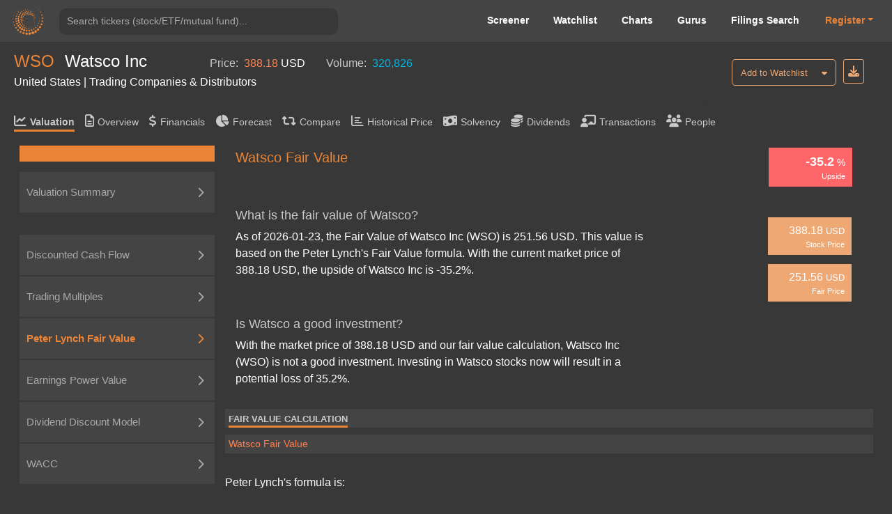

--- FILE ---
content_type: text/html; charset=utf-8
request_url: https://valueinvesting.io/WSO/valuation/fair-value
body_size: 32844
content:
<!DOCTYPE html>
<html>
<head>
    
    <script async src="https://www.googletagmanager.com/gtag/js?id=G-4KHY6KT2C0"></script>
    <script>
        window.dataLayer = window.dataLayer || [];
        function gtag(){dataLayer.push(arguments);}
        gtag('js', new Date());

        gtag('config', 'G-4KHY6KT2C0');
    </script>
    <script async src="https://pagead2.googlesyndication.com/pagead/js/adsbygoogle.js?client=ca-pub-5071091637270549"
            crossorigin="anonymous"></script>
    <link rel="shortcut icon" href="/static/img/ico.png" type="image/x-icon"/>
    <title>Watsco Fair Value | Watsco Inc (WSO) </title>

    <meta name="viewport" content="width=device-width, initial-scale=1, maximum-scale=1 minimum-scale=1"/>

    <meta name="keywords" content="Watsco fair value, fair value, perter lynch fair value, Watsco, is Watsco a good investment"/>
    <meta name="description" content="What is the fair value of Watsco? As of 2026-01-23, the Fair Value of Watsco Inc (WSO) is 251.56 USD. Is Watsco a good investment? With the market price of 388.18 USD and our fair value calculation, Watsco Inc (WSO) is  not a good investment. Investing in Watsco stocks now will result in a potential loss of 35.19%"/>

    <meta property="author" content="templatemo"/>

    <meta property="og:image"
          content="https://www.dropbox.com/s/20mlddfxz9ng14c/Screen%20Shot%202021-07-26%20at%203.32.58%20PM.png?dl=0&amp;raw=1"/>

    <meta name="google-site-verification" content="FDrUs661XH8sWuNxgZL_awvoZESRECPP15H_PveVJLA"/>

    <meta property="og:title" content="Watsco Fair Value | Watsco Inc (WSO) "/>
    <meta property="og:type" content="website"/>
    <meta property="og:url" content="https://valueinvesting.io/WSO/valuation/fair-value"/>
    <meta property="og:description" content="What is the fair value of Watsco? As of 2026-01-23, the Fair Value of Watsco Inc (WSO) is 251.56 USD. Is Watsco a good investment? With the market price of 388.18 USD and our fair value calculation, Watsco Inc (WSO) is  not a good investment. Investing in Watsco stocks now will result in a potential loss of 35.19%"/>
    <meta name="twitter:card" content="summary"/>
    <meta name="twitter:title" content="Watsco Fair Value | Watsco Inc (WSO) "/>
    <meta name="twitter:image"
          content="https://www.dropbox.com/s/1ypdi4egc0sim5l/Screen%20Shot%202021-02-26%20at%206.12.12%20PM.png?dl=0&amp;raw=1"/>
    <meta name="twitter:description" content="What is the fair value of Watsco? As of 2026-01-23, the Fair Value of Watsco Inc (WSO) is 251.56 USD. Is Watsco a good investment? With the market price of 388.18 USD and our fair value calculation, Watsco Inc (WSO) is  not a good investment. Investing in Watsco stocks now will result in a potential loss of 35.19%"/>


    <script async="" src="" charset="UTF-8"
            crossorigin="*"  defer></script>
    <script src="/static/js/third_party_resources/jquery.js"  defer></script>






    <script src="/static/js/third_party_resources/iziToast.js" defer></script>


    <script src="/static/js/third_party_resources/popper.js"   defer></script>
    <script src="/static/js/third_party_resources/bootstrap.js" defer></script>
    <script src="https://js.stripe.com/v3/" defer></script>
    <script src="/static/js_working/stripe_js/index.js" data-rel-js="" defer></script>





    <link rel="preload" href="/static/css/bootstrap/bootstrap1.css" as="style" onload="this.onload=null;this.rel='stylesheet'">
    <noscript><link rel="stylesheet" href="/static/css/bootstrap/bootstrap1.css"></noscript>


    <link rel="preload" href="/static/css/c6.css" as="style" onload="this.onload=null;this.rel='stylesheet'">
    <noscript><link rel="stylesheet" href="/static/css/c6.css"></noscript>

    <link rel="preload" href="https://cdnjs.cloudflare.com/ajax/libs/flag-icon-css/3.3.0/css/flag-icon.min.css" as="style" onload="this.onload=null;this.rel='stylesheet'">
    <noscript><link rel="stylesheet" href="https://cdnjs.cloudflare.com/ajax/libs/flag-icon-css/3.3.0/css/flag-icon.min.css"></noscript>


    <script src="/static/js/typeahead.js" defer></script>


    <script src="/static/js/third_party_resources/highchart_highstock.src.js"></script>
    <script src="/static/js/third_party_resources/highchart_data.src.js" defer></script>
    <script src="/static/js/third_party_resources/highchart_highcharts-more.js" defer></script>
    <script src="/static/js/third_party_resources/highchart_exporting.js" defer></script>
    <script src="/static/js/third_party_resources/highchart_export-data.js" defer></script>


    <script src="/static/js/includes/chart_theme.js" defer></script>
    <script type="text/javascript">

        window.toTitle = function toTitleCase(str) {
            return str.replace(/\w\S*/g, function (txt) {
                return txt.charAt(0).toUpperCase() + txt.substr(1).toLowerCase();
            });
        }

        window.timeConverter = function tConverter(UNIX_timestamp) {
            var a = new Date(UNIX_timestamp * 1000);
            var months = ['Jan', 'Feb', 'Mar', 'Apr', 'May', 'Jun', 'Jul', 'Aug', 'Sep', 'Oct', 'Nov', 'Dec'];
            var year = a.getFullYear();
            var month = months[a.getMonth()];
            var date = a.getDate();
            var hour = a.getHours();
            var min = a.getMinutes();
            var sec = a.getSeconds();
            var time = month + ' ' + date + ' ' + year + ' ' + hour + ':' + min + ':' + sec;
            return time;
        }

        window.RoundMyNumber = function (n, digit) {
            if (digit !== 0 && !digit) {
                digit = 2
            }

            return Math.round(n * Math.pow(10, digit)) / Math.pow(10, digit)
        }

        window.handleFundamentalNumber = function (n, unitMultiplier) {
            if (n === undefined) {
                return '--'
            }

            if (!unitMultiplier) {
                unitMultiplier = 1
            }

            if (n >= 0) {
                return (n * unitMultiplier).toLocaleString()
            } else {
                n = Math.abs(n * unitMultiplier).toLocaleString()
                return '(' + n + ')'
            }
        }


    </script>
    <script type="text/javascript" src="/static/js/includes/my-grid-lib.min.js" defer></script>



    <link rel="preload" href="/static/css/ag-grid.css" as="style" onload="this.onload=null;this.rel='stylesheet'">
    <noscript><link rel="stylesheet" href="/static/css/ag-grid.css"></noscript>
    <link rel="preload" href="/static/css/ag-theme-balham-dark.css" as="style" onload="this.onload=null;this.rel='stylesheet'">
    <noscript><link rel="stylesheet" href="/static/css/ag-theme-balham-dark.css"></noscript>


    <script type="text/javascript">
        window.apiKey = ""; window.plan = ""; if(window.plan == ""){window.plan = "free"}
        window.currentUrl = window.location.protocol + "//" + window.location.host
        window.docSchema =  null 
        window.shortDocSchema =  null 
        window.docsUrl = '/docs/api'
        window.fair_value_extra_data = {"peers":{"AIT":{"beta":1.0607209,"currency":"USD","eps":10.650372,"forward_ev_ebitda":14.804629,"forward_pe":19.305525,"marketCapitalization":10649.487,"name":"Applied Industrial Technologies Inc","peter_lynch_fair_price":266.26,"peter_lynch_upside":-0.05691921,"top_part":"{\"pe_top\": {\"top_squares\": [3.2, \"282.33\", \"291.49\"], \"currency\": \"USD\", \"summary_table\": {\"R1\": [\"Range\", \"Selected\"], \"R2\": [\"Trailing P/E multiples\", \"25.5x - 29.0x\", \"27.6x\"], \"R3\": [\"Forward P/E multiples\", \"19.2x - 20.9x\", \"19.8x\"], \"R4\": [\"Fair Price\", \"271.58 - 308.43\", \"291.49\"], \"R5\": [\"Upside\", \"-3.8% - 9.2%\", \"3.2%\"]}}, \"ebitda_top\": {\"top_squares\": [-31.1, \"282.33\", \"194.41\"], \"currency\": \"USD\", \"summary_table\": {\"R1\": [\"Range\", \"Selected\"], \"R2\": [\"Trailing EV/EBITDA multiples\", \"9.8x - 12.7x\", \"11.2x\"], \"R3\": [\"Forward EV/EBITDA multiples\", \"9.3x - 13.1x\", \"11.0x\"], \"R4\": [\"Fair Price\", \"156.88 - 249.35\", \"194.41\"], \"R5\": [\"Upside\", \"-44.4% - -11.7%\", \"-31.1%\"]}}, \"dcf_5y_growth_top_part\": {\"top_squares\": [18.0, \"282.33\", \"333.02\"], \"currency\": \"USD\", \"summary_table\": {\"R1\": [\"Range\", \"Selected\"], \"R2\": [\"WACC / Discount Rate\", \"7.9% - 10.4%\", \"9.1%\"], \"R3\": [\"Long-term Growth Rate\", \"1.0% - 3.0%\", \"2.0%\"], \"R4\": [\"Fair Price\", \"258.08 - 476.94\", \"333.02\"], \"R5\": [\"Upside\", \"-8.6% - 68.9%\", \"18.0%\"]}}, \"dcf_10y_growth_top_part\": {\"top_squares\": [54.6, \"282.33\", \"436.56\"], \"currency\": \"USD\", \"summary_table\": {\"R1\": [\"Range\", \"Selected\"], \"R2\": [\"WACC / Discount Rate\", \"7.9% - 10.4%\", \"9.1%\"], \"R3\": [\"Long-term Growth Rate\", \"1.0% - 3.0%\", \"2.0%\"], \"R4\": [\"Fair Price\", \"343.46 - 612.95\", \"436.56\"], \"R5\": [\"Upside\", \"21.7% - 117.1%\", \"54.6%\"]}}, \"dcf_5y_ebitda_top_part\": {\"top_squares\": [26.1, \"282.33\", \"355.94\"], \"currency\": \"USD\", \"summary_table\": {\"R1\": [\"Range\", \"Selected\"], \"R2\": [\"WACC / Discount Rate\", \"7.9% - 10.4%\", \"9.1%\"], \"R3\": [\"Peers' EV/EBITDA multiples\", \"9.8x - 12.7x\", \"11.2x\"], \"R4\": [\"Fair Price\", \"307.30 - 413.51\", \"355.94\"], \"R5\": [\"Upside\", \"8.8% - 46.5%\", \"26.1%\"]}}, \"dcf_10y_ebitda_top_part\": {\"top_squares\": [59.4, \"282.33\", \"450.06\"], \"currency\": \"USD\", \"summary_table\": {\"R1\": [\"Range\", \"Selected\"], \"R2\": [\"WACC / Discount Rate\", \"7.9% - 10.4%\", \"9.1%\"], \"R3\": [\"Peers' EV/EBITDA multiples\", \"9.8x - 12.7x\", \"11.2x\"], \"R4\": [\"Fair Price\", \"382.53 - 533.77\", \"450.06\"], \"R5\": [\"Upside\", \"35.5% - 89.1%\", \"59.4%\"]}}, \"epv_top\": {\"top_squares\": [-55.5, \"282.33\", \"125.73\"], \"currency\": \"USD\", \"summary_table\": {\"R1\": [\"Range\", \"Selected\"], \"R2\": [\"WACC / Discount Rate\", \"7.9% - 10.4%\", \"9.1%\"], \"R3\": [\"Normalized Earnings\", \"439\", \"439\"], \"R4\": [\"Fair Price\", \"107.84 - 143.61\", \"125.73\"], \"R5\": [\"Upside\", \"-61.8% - -49.1%\", \"-55.5%\"]}}, \"ddm_stable_top\": {\"top_squares\": [-53.4, \"282.33\", \"131.53\"], \"currency\": \"USD\", \"summary_table\": {\"R1\": [\"Range\", \"Selected\"], \"R2\": [\"Long-term Growth Rate\", \"1.0% - 3.0%\", \"2.0%\"], \"R3\": [\"Cost of equity\", \"8.1% - 10.8%\", \"9.5%\"], \"R4\": [\"Fair Price\", \"76.33 - 186.73\", \"131.53\"], \"R5\": [\"Upside\", \"-73.0% - -33.9%\", \"-53.4%\"]}}, \"ddm_multi_top\": {\"top_squares\": [-4.4, \"282.33\", \"269.80\"], \"currency\": \"USD\", \"summary_table\": {\"R1\": [\"Range\", \"Selected\"], \"R2\": [\"Long-term Growth Rate\", \"1.0% - 3.0%\", \"2.0%\"], \"R3\": [\"Cost of equity\", \"8.1% - 10.8%\", \"9.5%\"], \"R4\": [\"Fair Price\", \"205.61 - 391.81\", \"269.80\"], \"R5\": [\"Upside\", \"-27.2% - 38.8%\", \"-4.4%\"]}}}","totalDebt/totalEquityAnnual":0.05395392,"totalDebt_annual":572.3,"trailing_ev_ebitda":17.50971,"trailing_pe":26.508936},"ALTG":{"beta":0.13542074,"currency":"USD","eps":-2.4565756,"forward_ev_ebitda":11.43972,"forward_pe":null,"marketCapitalization":205.0464,"name":"Alta Equipment Group Inc","peter_lynch_fair_price":-12.2829,"peter_lynch_upside":-2.9312737,"top_part":"{\"pe_top\": {\"top_squares\": [-494.0, \"6.36\", \"(25.06)\"], \"currency\": \"USD\", \"summary_table\": {\"R1\": [\"Range\", \"Selected\"], \"R2\": [\"Trailing P/E multiples\", \"8.6x - 14.4x\", \"11.0x\"], \"R3\": [\"Forward P/E multiples\", \"7.4x - 12.3x\", \"9.4x\"], \"R4\": [\"Fair Price\", \"(21.22) - (30.31)\", \"(25.06)\"], \"R5\": [\"Upside\", \"-433.7% - -576.6%\", \"-494.0%\"]}}, \"ebitda_top\": {\"top_squares\": [-143.5, \"6.36\", \"(2.77)\"], \"currency\": \"USD\", \"summary_table\": {\"R1\": [\"Range\", \"Selected\"], \"R2\": [\"Trailing EV/EBITDA multiples\", \"6.2x - 7.0x\", \"6.5x\"], \"R3\": [\"Forward EV/EBITDA multiples\", \"7.2x - 9.3x\", \"8.4x\"], \"R4\": [\"Fair Price\", \"(8.51) - 1.30\", \"(2.77)\"], \"R5\": [\"Upside\", \"-233.9% - -79.6%\", \"-143.5%\"]}}, \"dcf_5y_growth_top_part\": {\"top_squares\": [-259.6, \"6.36\", \"(10.15)\"], \"currency\": \"USD\", \"summary_table\": {\"R1\": [\"Range\", \"Selected\"], \"R2\": [\"WACC / Discount Rate\", \"7.4% - 20.5%\", \"14.0%\"], \"R3\": [\"Long-term Growth Rate\", \"1.0% - 3.0%\", \"2.0%\"], \"R4\": [\"Fair Price\", \"(18.98) - 29.24\", \"(10.15)\"], \"R5\": [\"Upside\", \"-398.5% - 359.8%\", \"-259.6%\"]}}, \"dcf_10y_growth_top_part\": {\"top_squares\": [-206.0, \"6.36\", \"(6.74)\"], \"currency\": \"USD\", \"summary_table\": {\"R1\": [\"Range\", \"Selected\"], \"R2\": [\"WACC / Discount Rate\", \"7.4% - 20.5%\", \"14.0%\"], \"R3\": [\"Long-term Growth Rate\", \"1.0% - 3.0%\", \"2.0%\"], \"R4\": [\"Fair Price\", \"(16.91) - 38.11\", \"(6.74)\"], \"R5\": [\"Upside\", \"-365.9% - 499.2%\", \"-206.0%\"]}}, \"dcf_5y_ebitda_top_part\": {\"top_squares\": [-123450.0, \"6.36\", \"(1,234.50)\"], \"currency\": \"USD\", \"summary_table\": {\"R1\": [\"Range\", \"Selected\"], \"R2\": [\"WACC / Discount Rate\", \"7.4% - 20.5%\", \"14.0%\"], \"R3\": [\"Peers' EV/EBITDA multiples\", \"6.2x - 7.0x\", \"6.5x\"], \"R4\": [\"Fair Price\", \"(7.75) - 10.24\", \"(1,234.50)\"], \"R5\": [\"Upside\", \"-221.8% - 61.0%\", \"-123450.0%\"]}}, \"dcf_10y_ebitda_top_part\": {\"top_squares\": [-82.2, \"6.36\", \"1.13\"], \"currency\": \"USD\", \"summary_table\": {\"R1\": [\"Range\", \"Selected\"], \"R2\": [\"WACC / Discount Rate\", \"7.4% - 20.5%\", \"14.0%\"], \"R3\": [\"Peers' EV/EBITDA multiples\", \"6.2x - 7.0x\", \"6.5x\"], \"R4\": [\"Fair Price\", \"(10.29) - 22.27\", \"1.13\"], \"R5\": [\"Upside\", \"-261.8% - 250.2%\", \"-82.2%\"]}}, \"epv_top\": {\"top_squares\": [-201.1, \"6.36\", \"(6.43)\"], \"currency\": \"USD\", \"summary_table\": {\"R1\": [\"Range\", \"Selected\"], \"R2\": [\"WACC / Discount Rate\", \"7.4% - 20.5%\", \"14.0%\"], \"R3\": [\"Normalized Earnings\", \"95\", \"95\"], \"R4\": [\"Fair Price\", \"(19.21) - 6.35\", \"(6.43)\"], \"R5\": [\"Upside\", \"-402.0% - -0.2%\", \"-201.1%\"]}}, \"ddm_stable_top\": {\"top_squares\": [-244.1, \"6.36\", \"(9.16)\"], \"currency\": \"USD\", \"summary_table\": {\"R1\": [\"Range\", \"Selected\"], \"R2\": [\"Long-term Growth Rate\", \"1.0% - 3.0%\", \"2.0%\"], \"R3\": [\"Cost of equity\", \"21.0% - 29.5%\", \"25.2%\"], \"R4\": [\"Fair Price\", \"(6.03) - (12.29)\", \"(9.16)\"], \"R5\": [\"Upside\", \"-194.8% - -293.3%\", \"-244.1%\"]}}, \"ddm_multi_top\": {\"top_squares\": [-60.4, \"6.36\", \"2.52\"], \"currency\": \"USD\", \"summary_table\": {\"R1\": [\"Range\", \"Selected\"], \"R2\": [\"Long-term Growth Rate\", \"1.0% - 3.0%\", \"2.0%\"], \"R3\": [\"Cost of equity\", \"21.0% - 29.5%\", \"25.2%\"], \"R4\": [\"Fair Price\", \"1.95 - 3.43\", \"2.52\"], \"R5\": [\"Upside\", \"-69.3% - -46.1%\", \"-60.4%\"]}}}","totalDebt/totalEquityAnnual":5.178985,"totalDebt_annual":1080.3,"trailing_ev_ebitda":8.038367,"trailing_pe":null},"BCC":{"beta":0.78177184,"currency":"USD","eps":5.210637,"forward_ev_ebitda":4.94206,"forward_pe":8.774071,"marketCapitalization":3167.2903,"name":"Boise Cascade Co","peter_lynch_fair_price":130.266,"peter_lynch_upside":0.5234008,"top_part":"{\"pe_top\": {\"top_squares\": [86.3, \"85.51\", \"159.34\"], \"currency\": \"USD\", \"summary_table\": {\"R1\": [\"Range\", \"Selected\"], \"R2\": [\"Trailing P/E multiples\", \"22.9x - 27.7x\", \"25.2x\"], \"R3\": [\"Forward P/E multiples\", \"17.7x - 19.7x\", \"19.2x\"], \"R4\": [\"Fair Price\", \"119.43 - 191.99\", \"159.34\"], \"R5\": [\"Upside\", \"39.7% - 124.5%\", \"86.3%\"]}}, \"ebitda_top\": {\"top_squares\": [93.2, \"85.51\", \"165.22\"], \"currency\": \"USD\", \"summary_table\": {\"R1\": [\"Range\", \"Selected\"], \"R2\": [\"Trailing EV/EBITDA multiples\", \"10.1x - 12.1x\", \"11.4x\"], \"R3\": [\"Forward EV/EBITDA multiples\", \"10.1x - 12.5x\", \"11.7x\"], \"R4\": [\"Fair Price\", \"115.63 - 214.23\", \"165.22\"], \"R5\": [\"Upside\", \"35.2% - 150.5%\", \"93.2%\"]}}, \"dcf_5y_growth_top_part\": {\"top_squares\": [34.4, \"85.51\", \"114.91\"], \"currency\": \"USD\", \"summary_table\": {\"R1\": [\"Range\", \"Selected\"], \"R2\": [\"WACC / Discount Rate\", \"7.8% - 10.6%\", \"9.2%\"], \"R3\": [\"Long-term Growth Rate\", \"0.0% - 1.0%\", \"0.5%\"], \"R4\": [\"Fair Price\", \"96.13 - 144.25\", \"114.91\"], \"R5\": [\"Upside\", \"12.4% - 68.7%\", \"34.4%\"]}}, \"dcf_10y_growth_top_part\": {\"top_squares\": [44.9, \"85.51\", \"123.93\"], \"currency\": \"USD\", \"summary_table\": {\"R1\": [\"Range\", \"Selected\"], \"R2\": [\"WACC / Discount Rate\", \"7.8% - 10.6%\", \"9.2%\"], \"R3\": [\"Long-term Growth Rate\", \"0.0% - 1.0%\", \"0.5%\"], \"R4\": [\"Fair Price\", \"104.73 - 153.63\", \"123.93\"], \"R5\": [\"Upside\", \"22.5% - 79.7%\", \"44.9%\"]}}, \"dcf_5y_ebitda_top_part\": {\"top_squares\": [112.5, \"85.51\", \"181.68\"], \"currency\": \"USD\", \"summary_table\": {\"R1\": [\"Range\", \"Selected\"], \"R2\": [\"WACC / Discount Rate\", \"7.8% - 10.6%\", \"9.2%\"], \"R3\": [\"Peers' EV/EBITDA multiples\", \"10.1x - 12.1x\", \"11.4x\"], \"R4\": [\"Fair Price\", \"157.83 - 200.88\", \"181.68\"], \"R5\": [\"Upside\", \"84.6% - 134.9%\", \"112.5%\"]}}, \"dcf_10y_ebitda_top_part\": {\"top_squares\": [105.3, \"85.51\", \"175.54\"], \"currency\": \"USD\", \"summary_table\": {\"R1\": [\"Range\", \"Selected\"], \"R2\": [\"WACC / Discount Rate\", \"7.8% - 10.6%\", \"9.2%\"], \"R3\": [\"Peers' EV/EBITDA multiples\", \"10.1x - 12.1x\", \"11.4x\"], \"R4\": [\"Fair Price\", \"149.23 - 201.20\", \"175.54\"], \"R5\": [\"Upside\", \"74.5% - 135.3%\", \"105.3%\"]}}, \"epv_top\": {\"top_squares\": [118.3, \"85.51\", \"186.71\"], \"currency\": \"USD\", \"summary_table\": {\"R1\": [\"Range\", \"Selected\"], \"R2\": [\"WACC / Discount Rate\", \"7.8% - 10.6%\", \"9.2%\"], \"R3\": [\"Normalized Earnings\", \"619\", \"619\"], \"R4\": [\"Fair Price\", \"158.23 - 215.19\", \"186.71\"], \"R5\": [\"Upside\", \"85.0% - 151.7%\", \"118.3%\"]}}, \"ddm_stable_top\": {\"top_squares\": [-45.1, \"85.51\", \"46.90\"], \"currency\": \"USD\", \"summary_table\": {\"R1\": [\"Range\", \"Selected\"], \"R2\": [\"Long-term Growth Rate\", \"0.0% - 1.0%\", \"0.5%\"], \"R3\": [\"Cost of equity\", \"8.5% - 11.7%\", \"10.1%\"], \"R4\": [\"Fair Price\", \"31.14 - 62.67\", \"46.90\"], \"R5\": [\"Upside\", \"-63.6% - -26.7%\", \"-45.1%\"]}}, \"ddm_multi_top\": {\"top_squares\": [1.2, \"85.51\", \"86.52\"], \"currency\": \"USD\", \"summary_table\": {\"R1\": [\"Range\", \"Selected\"], \"R2\": [\"Long-term Growth Rate\", \"0.0% - 1.0%\", \"0.5%\"], \"R3\": [\"Cost of equity\", \"8.5% - 11.7%\", \"10.1%\"], \"R4\": [\"Fair Price\", \"70.28 - 112.04\", \"86.52\"], \"R5\": [\"Upside\", \"-17.8% - 31.0%\", \"1.2%\"]}}}","totalDebt/totalEquityAnnual":0.14990166,"totalDebt_annual":474.782,"trailing_ev_ebitda":7.467984,"trailing_pe":16.410662},"BECN":{"beta":0.931272,"currency":"USD","eps":5.8188543,"forward_ev_ebitda":10.928273,"forward_pe":15.500273,"marketCapitalization":7718.407,"name":"Beacon Roofing Supply Inc","peter_lynch_fair_price":145.47125,"peter_lynch_upside":0.17154908,"top_part":"{\"pe_top\": {\"top_squares\": [21.1, \"124.17\", \"150.37\"], \"currency\": \"USD\", \"summary_table\": {\"R1\": [\"Range\", \"Selected\"], \"R2\": [\"Trailing P/E multiples\", \"22.9x - 27.7x\", \"25.2x\"], \"R3\": [\"Forward P/E multiples\", \"17.7x - 19.7x\", \"19.2x\"], \"R4\": [\"Fair Price\", \"133.37 - 161.18\", \"150.37\"], \"R5\": [\"Upside\", \"7.4% - 29.8%\", \"21.1%\"]}}, \"ebitda_top\": {\"top_squares\": [1.1, \"124.17\", \"125.50\"], \"currency\": \"USD\", \"summary_table\": {\"R1\": [\"Range\", \"Selected\"], \"R2\": [\"Trailing EV/EBITDA multiples\", \"9.9x - 12.1x\", \"11.4x\"], \"R3\": [\"Forward EV/EBITDA multiples\", \"10.1x - 12.5x\", \"11.7x\"], \"R4\": [\"Fair Price\", \"94.01 - 148.37\", \"125.50\"], \"R5\": [\"Upside\", \"-24.3% - 19.5%\", \"1.1%\"]}}, \"dcf_5y_growth_top_part\": {\"top_squares\": [90.8, \"124.17\", \"236.96\"], \"currency\": \"USD\", \"summary_table\": {\"R1\": [\"Range\", \"Selected\"], \"R2\": [\"WACC / Discount Rate\", \"6.6% - 8.4%\", \"7.5%\"], \"R3\": [\"Long-term Growth Rate\", \"1.0% - 3.0%\", \"2.0%\"], \"R4\": [\"Fair Price\", \"170.28 - 374.34\", \"236.96\"], \"R5\": [\"Upside\", \"37.1% - 201.5%\", \"90.8%\"]}}, \"dcf_10y_growth_top_part\": {\"top_squares\": [156.0, \"124.17\", \"317.93\"], \"currency\": \"USD\", \"summary_table\": {\"R1\": [\"Range\", \"Selected\"], \"R2\": [\"WACC / Discount Rate\", \"6.6% - 8.4%\", \"7.5%\"], \"R3\": [\"Long-term Growth Rate\", \"1.0% - 3.0%\", \"2.0%\"], \"R4\": [\"Fair Price\", \"237.17 - 482.51\", \"317.93\"], \"R5\": [\"Upside\", \"91.0% - 288.6%\", \"156.0%\"]}}, \"dcf_5y_ebitda_top_part\": {\"top_squares\": [85.4, \"124.17\", \"230.18\"], \"currency\": \"USD\", \"summary_table\": {\"R1\": [\"Range\", \"Selected\"], \"R2\": [\"WACC / Discount Rate\", \"6.6% - 8.4%\", \"7.5%\"], \"R3\": [\"Peers' EV/EBITDA multiples\", \"9.9x - 12.1x\", \"11.4x\"], \"R4\": [\"Fair Price\", \"192.95 - 255.41\", \"230.18\"], \"R5\": [\"Upside\", \"55.4% - 105.7%\", \"85.4%\"]}}, \"dcf_10y_ebitda_top_part\": {\"top_squares\": [140.1, \"124.17\", \"298.14\"], \"currency\": \"USD\", \"summary_table\": {\"R1\": [\"Range\", \"Selected\"], \"R2\": [\"WACC / Discount Rate\", \"6.6% - 8.4%\", \"7.5%\"], \"R3\": [\"Peers' EV/EBITDA multiples\", \"9.9x - 12.1x\", \"11.4x\"], \"R4\": [\"Fair Price\", \"249.79 - 337.93\", \"298.14\"], \"R5\": [\"Upside\", \"101.2% - 172.1%\", \"140.1%\"]}}, \"epv_top\": {\"top_squares\": [-10.4, \"124.17\", \"111.29\"], \"currency\": \"USD\", \"summary_table\": {\"R1\": [\"Range\", \"Selected\"], \"R2\": [\"WACC / Discount Rate\", \"6.6% - 8.4%\", \"7.5%\"], \"R3\": [\"Normalized Earnings\", \"714\", \"714\"], \"R4\": [\"Fair Price\", \"92.41 - 130.18\", \"111.29\"], \"R5\": [\"Upside\", \"-25.6% - 4.8%\", \"-10.4%\"]}}, \"ddm_stable_top\": {\"top_squares\": [-36.5, \"124.17\", \"78.84\"], \"currency\": \"USD\", \"summary_table\": {\"R1\": [\"Range\", \"Selected\"], \"R2\": [\"Long-term Growth Rate\", \"1.0% - 3.0%\", \"2.0%\"], \"R3\": [\"Cost of equity\", \"7.6% - 10.1%\", \"8.9%\"], \"R4\": [\"Fair Price\", \"44.65 - 113.03\", \"78.84\"], \"R5\": [\"Upside\", \"-64.0% - -9.0%\", \"-36.5%\"]}}, \"ddm_multi_top\": {\"top_squares\": [25.4, \"124.17\", \"155.76\"], \"currency\": \"USD\", \"summary_table\": {\"R1\": [\"Range\", \"Selected\"], \"R2\": [\"Long-term Growth Rate\", \"1.0% - 3.0%\", \"2.0%\"], \"R3\": [\"Cost of equity\", \"7.6% - 10.1%\", \"8.9%\"], \"R4\": [\"Fair Price\", \"116.12 - 233.84\", \"155.76\"], \"R5\": [\"Upside\", \"-6.5% - 88.3%\", \"25.4%\"]}}}","totalDebt/totalEquityAnnual":0.36482903,"totalDebt_annual":2815.9,"trailing_ev_ebitda":12.061816,"trailing_pe":21.33925},"BRY.TO":{"beta":0.42566603,"currency":"CAD","eps":-0.06369126,"forward_ev_ebitda":19.874273,"forward_pe":null,"marketCapitalization":6.47535,"name":"Bri-Chem Corp","peter_lynch_fair_price":-0.46184736,"peter_lynch_upside":-2.8850913,"top_part":"{\"pe_top\": {\"top_squares\": [-365.2, \"0.24\", \"(0.65)\"], \"currency\": \"CAD\", \"summary_table\": {\"R1\": [\"Range\", \"Selected\"], \"R2\": [\"Trailing P/E multiples\", \"8.6x - 14.4x\", \"11.0x\"], \"R3\": [\"Forward P/E multiples\", \"7.4x - 12.3x\", \"9.4x\"], \"R4\": [\"Fair Price\", \"(0.55) - (0.79)\", \"(0.65)\"], \"R5\": [\"Upside\", \"-324.6% - -420.8%\", \"-365.2%\"]}}, \"ebitda_top\": {\"top_squares\": [-233.8, \"0.24\", \"(0.33)\"], \"currency\": \"CAD\", \"summary_table\": {\"R1\": [\"Range\", \"Selected\"], \"R2\": [\"Trailing EV/EBITDA multiples\", \"6.4x - 13.2x\", \"7.4x\"], \"R3\": [\"Forward EV/EBITDA multiples\", \"8.5x - 13.3x\", \"10.2x\"], \"R4\": [\"Fair Price\", \"(0.47) - (0.07)\", \"(0.33)\"], \"R5\": [\"Upside\", \"-290.8% - -129.7%\", \"-233.8%\"]}}, \"dcf_5y_growth_top_part\": {\"top_squares\": [394.8, \"0.24\", \"1.21\"], \"currency\": \"CAD\", \"summary_table\": {\"R1\": [\"Range\", \"Selected\"], \"R2\": [\"WACC / Discount Rate\", \"6.7% - 10.6%\", \"8.6%\"], \"R3\": [\"Long-term Growth Rate\", \"1.0% - 3.0%\", \"2.0%\"], \"R4\": [\"Fair Price\", \"0.67 - 2.62\", \"1.21\"], \"R5\": [\"Upside\", \"173.1% - 967.5%\", \"394.8%\"]}}, \"dcf_10y_growth_top_part\": {\"top_squares\": [552.7, \"0.24\", \"1.60\"], \"currency\": \"CAD\", \"summary_table\": {\"R1\": [\"Range\", \"Selected\"], \"R2\": [\"WACC / Discount Rate\", \"6.7% - 10.6%\", \"8.6%\"], \"R3\": [\"Long-term Growth Rate\", \"1.0% - 3.0%\", \"2.0%\"], \"R4\": [\"Fair Price\", \"0.98 - 3.17\", \"1.60\"], \"R5\": [\"Upside\", \"299.4% - 1195.8%\", \"552.7%\"]}}, \"dcf_5y_ebitda_top_part\": {\"top_squares\": [224.2, \"0.24\", \"0.79\"], \"currency\": \"CAD\", \"summary_table\": {\"R1\": [\"Range\", \"Selected\"], \"R2\": [\"WACC / Discount Rate\", \"6.7% - 10.6%\", \"8.6%\"], \"R3\": [\"Peers' EV/EBITDA multiples\", \"6.4x - 13.2x\", \"7.4x\"], \"R4\": [\"Fair Price\", \"0.58 - 1.77\", \"0.79\"], \"R5\": [\"Upside\", \"137.1% - 622.4%\", \"224.2%\"]}}, \"dcf_10y_ebitda_top_part\": {\"top_squares\": [434.7, \"0.24\", \"1.31\"], \"currency\": \"CAD\", \"summary_table\": {\"R1\": [\"Range\", \"Selected\"], \"R2\": [\"WACC / Discount Rate\", \"6.7% - 10.6%\", \"8.6%\"], \"R3\": [\"Peers' EV/EBITDA multiples\", \"6.4x - 13.2x\", \"7.4x\"], \"R4\": [\"Fair Price\", \"0.97 - 2.53\", \"1.31\"], \"R5\": [\"Upside\", \"296.3% - 931.2%\", \"434.7%\"]}}, \"epv_top\": {\"top_squares\": [440.1, \"0.24\", \"1.32\"], \"currency\": \"CAD\", \"summary_table\": {\"R1\": [\"Range\", \"Selected\"], \"R2\": [\"WACC / Discount Rate\", \"6.7% - 10.6%\", \"8.6%\"], \"R3\": [\"Normalized Earnings\", \"4\", \"4\"], \"R4\": [\"Fair Price\", \"0.86 - 1.78\", \"1.32\"], \"R5\": [\"Upside\", \"252.9% - 627.3%\", \"440.1%\"]}}, \"ddm_stable_top\": {\"top_squares\": [-370.1, \"0.24\", \"(0.66)\"], \"currency\": \"CAD\", \"summary_table\": {\"R1\": [\"Range\", \"Selected\"], \"R2\": [\"Long-term Growth Rate\", \"1.0% - 3.0%\", \"2.0%\"], \"R3\": [\"Cost of equity\", \"9.2% - 12.4%\", \"10.8%\"], \"R4\": [\"Fair Price\", \"(0.39) - (0.93)\", \"(0.66)\"], \"R5\": [\"Upside\", \"-260.0% - -480.2%\", \"-370.1%\"]}}, \"ddm_multi_top\": {\"top_squares\": [-64.1, \"0.24\", \"0.09\"], \"currency\": \"CAD\", \"summary_table\": {\"R1\": [\"Range\", \"Selected\"], \"R2\": [\"Long-term Growth Rate\", \"1.0% - 3.0%\", \"2.0%\"], \"R3\": [\"Cost of equity\", \"9.2% - 12.4%\", \"10.8%\"], \"R4\": [\"Fair Price\", \"0.07 - 0.13\", \"0.09\"], \"R5\": [\"Upside\", \"-73.3% - -47.3%\", \"-64.1%\"]}}}","totalDebt/totalEquityAnnual":3.773881,"totalDebt_annual":24.4372,"trailing_ev_ebitda":25.06103,"trailing_pe":null},"BXC":{"beta":0.97364736,"currency":"USD","eps":1.784244,"forward_ev_ebitda":6.5495853,"forward_pe":10.975032,"marketCapitalization":591.5092,"name":"Bluelinx Holdings Inc","peter_lynch_fair_price":44.606,"peter_lynch_upside":-0.4065194,"top_part":"{\"pe_top\": {\"top_squares\": [22.9, \"75.16\", \"92.38\"], \"currency\": \"USD\", \"summary_table\": {\"R1\": [\"Range\", \"Selected\"], \"R2\": [\"Trailing P/E multiples\", \"25.5x - 29.0x\", \"27.6x\"], \"R3\": [\"Forward P/E multiples\", \"17.5x - 20.9x\", \"19.8x\"], \"R4\": [\"Fair Price\", \"45.50 - 142.85\", \"92.38\"], \"R5\": [\"Upside\", \"-39.5% - 90.1%\", \"22.9%\"]}}, \"ebitda_top\": {\"top_squares\": [58.5, \"75.16\", \"119.12\"], \"currency\": \"USD\", \"summary_table\": {\"R1\": [\"Range\", \"Selected\"], \"R2\": [\"Trailing EV/EBITDA multiples\", \"9.8x - 12.6x\", \"11.2x\"], \"R3\": [\"Forward EV/EBITDA multiples\", \"9.3x - 13.1x\", \"11.0x\"], \"R4\": [\"Fair Price\", \"80.49 - 174.33\", \"119.12\"], \"R5\": [\"Upside\", \"7.1% - 131.9%\", \"58.5%\"]}}, \"dcf_5y_growth_top_part\": {\"top_squares\": [15.7, \"75.16\", \"86.94\"], \"currency\": \"USD\", \"summary_table\": {\"R1\": [\"Range\", \"Selected\"], \"R2\": [\"WACC / Discount Rate\", \"7.0% - 12.0%\", \"9.5%\"], \"R3\": [\"Long-term Growth Rate\", \"1.0% - 3.0%\", \"2.0%\"], \"R4\": [\"Fair Price\", \"54.79 - 174.30\", \"86.94\"], \"R5\": [\"Upside\", \"-27.1% - 131.9%\", \"15.7%\"]}}, \"dcf_10y_growth_top_part\": {\"top_squares\": [22.2, \"75.16\", \"91.85\"], \"currency\": \"USD\", \"summary_table\": {\"R1\": [\"Range\", \"Selected\"], \"R2\": [\"WACC / Discount Rate\", \"7.0% - 12.0%\", \"9.5%\"], \"R3\": [\"Long-term Growth Rate\", \"1.0% - 3.0%\", \"2.0%\"], \"R4\": [\"Fair Price\", \"60.40 - 175.67\", \"91.85\"], \"R5\": [\"Upside\", \"-19.6% - 133.7%\", \"22.2%\"]}}, \"dcf_5y_ebitda_top_part\": {\"top_squares\": [73.2, \"75.16\", \"130.20\"], \"currency\": \"USD\", \"summary_table\": {\"R1\": [\"Range\", \"Selected\"], \"R2\": [\"WACC / Discount Rate\", \"7.0% - 12.0%\", \"9.5%\"], \"R3\": [\"Peers' EV/EBITDA multiples\", \"9.8x - 12.6x\", \"11.2x\"], \"R4\": [\"Fair Price\", \"104.08 - 161.69\", \"130.20\"], \"R5\": [\"Upside\", \"38.5% - 115.1%\", \"73.2%\"]}}, \"dcf_10y_ebitda_top_part\": {\"top_squares\": [63.2, \"75.16\", \"122.67\"], \"currency\": \"USD\", \"summary_table\": {\"R1\": [\"Range\", \"Selected\"], \"R2\": [\"WACC / Discount Rate\", \"7.0% - 12.0%\", \"9.5%\"], \"R3\": [\"Peers' EV/EBITDA multiples\", \"9.8x - 12.6x\", \"11.2x\"], \"R4\": [\"Fair Price\", \"92.14 - 163.77\", \"122.67\"], \"R5\": [\"Upside\", \"22.6% - 117.9%\", \"63.2%\"]}}, \"epv_top\": {\"top_squares\": [236.1, \"75.16\", \"252.59\"], \"currency\": \"USD\", \"summary_table\": {\"R1\": [\"Range\", \"Selected\"], \"R2\": [\"WACC / Discount Rate\", \"7.0% - 12.0%\", \"9.5%\"], \"R3\": [\"Normalized Earnings\", \"193\", \"193\"], \"R4\": [\"Fair Price\", \"180.70 - 324.47\", \"252.59\"], \"R5\": [\"Upside\", \"140.4% - 331.7%\", \"236.1%\"]}}, \"ddm_stable_top\": {\"top_squares\": [-73.5, \"75.16\", \"19.94\"], \"currency\": \"USD\", \"summary_table\": {\"R1\": [\"Range\", \"Selected\"], \"R2\": [\"Long-term Growth Rate\", \"1.0% - 3.0%\", \"2.0%\"], \"R3\": [\"Cost of equity\", \"8.6% - 12.2%\", \"10.4%\"], \"R4\": [\"Fair Price\", \"11.19 - 28.68\", \"19.94\"], \"R5\": [\"Upside\", \"-85.1% - -61.8%\", \"-73.5%\"]}}, \"ddm_multi_top\": {\"top_squares\": [-13.8, \"75.16\", \"64.79\"], \"currency\": \"USD\", \"summary_table\": {\"R1\": [\"Range\", \"Selected\"], \"R2\": [\"Long-term Growth Rate\", \"1.0% - 3.0%\", \"2.0%\"], \"R3\": [\"Cost of equity\", \"8.6% - 12.2%\", \"10.4%\"], \"R4\": [\"Fair Price\", \"48.16 - 98.02\", \"64.79\"], \"R5\": [\"Upside\", \"-35.9% - 30.4%\", \"-13.8%\"]}}}","totalDebt/totalEquityAnnual":0.9784268,"totalDebt_annual":587.604,"trailing_ev_ebitda":9.337787,"trailing_pe":42.124283},"CCOM":{"beta":0.33823,"currency":"USD","eps":0.555191,"forward_ev_ebitda":3.5902605,"forward_pe":4.641813,"marketCapitalization":24.522,"name":"CCOM Group Inc","peter_lynch_fair_price":2.775955,"peter_lynch_upside":0.035804104,"top_part":"{\"pe_top\": {\"top_squares\": [256.2, \"2.68\", \"9.55\"], \"currency\": \"USD\", \"summary_table\": {\"R1\": [\"Range\", \"Selected\"], \"R2\": [\"Trailing P/E multiples\", \"11.5x - 19.1x\", \"14.6x\"], \"R3\": [\"Forward P/E multiples\", \"9.7x - 18.0x\", \"12.6x\"], \"R4\": [\"Fair Price\", \"5.62 - 15.42\", \"9.55\"], \"R5\": [\"Upside\", \"109.8% - 475.4%\", \"256.2%\"]}}, \"ebitda_top\": {\"top_squares\": [157.6, \"2.68\", \"6.90\"], \"currency\": \"USD\", \"summary_table\": {\"R1\": [\"Range\", \"Selected\"], \"R2\": [\"Trailing EV/EBITDA multiples\", \"6.4x - 13.2x\", \"7.4x\"], \"R3\": [\"Forward EV/EBITDA multiples\", \"8.5x - 13.3x\", \"10.2x\"], \"R4\": [\"Fair Price\", \"3.76 - 12.55\", \"6.90\"], \"R5\": [\"Upside\", \"40.3% - 368.2%\", \"157.6%\"]}}, \"dcf_5y_growth_top_part\": {\"top_squares\": [139.4, \"2.68\", \"6.42\"], \"currency\": \"USD\", \"summary_table\": {\"R1\": [\"Range\", \"Selected\"], \"R2\": [\"WACC / Discount Rate\", \"6.6% - 9.0%\", \"7.8%\"], \"R3\": [\"Long-term Growth Rate\", \"0.0% - 1.0%\", \"0.5%\"], \"R4\": [\"Fair Price\", \"5.14 - 8.45\", \"6.42\"], \"R5\": [\"Upside\", \"91.8% - 215.4%\", \"139.4%\"]}}, \"dcf_10y_growth_top_part\": {\"top_squares\": [164.8, \"2.68\", \"7.10\"], \"currency\": \"USD\", \"summary_table\": {\"R1\": [\"Range\", \"Selected\"], \"R2\": [\"WACC / Discount Rate\", \"6.6% - 9.0%\", \"7.8%\"], \"R3\": [\"Long-term Growth Rate\", \"0.0% - 1.0%\", \"0.5%\"], \"R4\": [\"Fair Price\", \"5.78 - 9.18\", \"7.10\"], \"R5\": [\"Upside\", \"115.6% - 242.7%\", \"164.8%\"]}}, \"dcf_5y_ebitda_top_part\": {\"top_squares\": [174.8, \"2.68\", \"7.37\"], \"currency\": \"USD\", \"summary_table\": {\"R1\": [\"Range\", \"Selected\"], \"R2\": [\"WACC / Discount Rate\", \"6.6% - 9.0%\", \"7.8%\"], \"R3\": [\"Peers' EV/EBITDA multiples\", \"6.4x - 13.2x\", \"7.4x\"], \"R4\": [\"Fair Price\", \"6.25 - 12.91\", \"7.37\"], \"R5\": [\"Upside\", \"133.1% - 381.9%\", \"174.8%\"]}}, \"dcf_10y_ebitda_top_part\": {\"top_squares\": [216.0, \"2.68\", \"8.47\"], \"currency\": \"USD\", \"summary_table\": {\"R1\": [\"Range\", \"Selected\"], \"R2\": [\"WACC / Discount Rate\", \"6.6% - 9.0%\", \"7.8%\"], \"R3\": [\"Peers' EV/EBITDA multiples\", \"6.4x - 13.2x\", \"7.4x\"], \"R4\": [\"Fair Price\", \"7.09 - 14.14\", \"8.47\"], \"R5\": [\"Upside\", \"164.6% - 427.5%\", \"216.0%\"]}}, \"epv_top\": {\"top_squares\": [-23.5, \"2.68\", \"2.05\"], \"currency\": \"USD\", \"summary_table\": {\"R1\": [\"Range\", \"Selected\"], \"R2\": [\"WACC / Discount Rate\", \"6.6% - 9.0%\", \"7.8%\"], \"R3\": [\"Normalized Earnings\", \"2\", \"2\"], \"R4\": [\"Fair Price\", \"1.59 - 2.51\", \"2.05\"], \"R5\": [\"Upside\", \"-40.6% - -6.4%\", \"-23.5%\"]}}, \"ddm_stable_top\": {\"top_squares\": [183.3, \"2.68\", \"7.59\"], \"currency\": \"USD\", \"summary_table\": {\"R1\": [\"Range\", \"Selected\"], \"R2\": [\"Long-term Growth Rate\", \"0.0% - 1.0%\", \"0.5%\"], \"R3\": [\"Cost of equity\", \"8.1% - 11.4%\", \"9.7%\"], \"R4\": [\"Fair Price\", \"4.95 - 10.23\", \"7.59\"], \"R5\": [\"Upside\", \"84.8% - 281.8%\", \"183.3%\"]}}, \"ddm_multi_top\": {\"top_squares\": [91.3, \"2.68\", \"5.13\"], \"currency\": \"USD\", \"summary_table\": {\"R1\": [\"Range\", \"Selected\"], \"R2\": [\"Long-term Growth Rate\", \"0.0% - 1.0%\", \"0.5%\"], \"R3\": [\"Cost of equity\", \"8.1% - 11.4%\", \"9.7%\"], \"R4\": [\"Fair Price\", \"4.04 - 6.89\", \"5.13\"], \"R5\": [\"Upside\", \"50.6% - 157.1%\", \"91.3%\"]}}}","totalDebt/totalEquityAnnual":0.375581,"totalDebt_annual":9.21,"trailing_ev_ebitda":4.955852,"trailing_pe":3.3227642},"CERV.TO":{"beta":1.75609,"currency":"CAD","eps":1.63172,"forward_ev_ebitda":7.9207964,"forward_pe":11.327752,"marketCapitalization":301.46548,"name":"Cervus Equipment Corp","peter_lynch_fair_price":8.1586,"peter_lynch_upside":-0.58139557,"top_part":"{\"pe_top\": {\"top_squares\": [38.6, \"19.49\", \"27.01\"], \"currency\": \"CAD\", \"summary_table\": {\"R1\": [\"Range\", \"Selected\"], \"R2\": [\"Trailing P/E multiples\", \"11.5x - 19.1x\", \"14.6x\"], \"R3\": [\"Forward P/E multiples\", \"9.7x - 18.0x\", \"12.6x\"], \"R4\": [\"Fair Price\", \"16.76 - 42.21\", \"27.01\"], \"R5\": [\"Upside\", \"-14.0% - 116.6%\", \"38.6%\"]}}, \"ebitda_top\": {\"top_squares\": [2.2, \"19.49\", \"19.93\"], \"currency\": \"CAD\", \"summary_table\": {\"R1\": [\"Range\", \"Selected\"], \"R2\": [\"Trailing EV/EBITDA multiples\", \"6.2x - 7.0x\", \"6.5x\"], \"R3\": [\"Forward EV/EBITDA multiples\", \"7.2x - 9.3x\", \"8.4x\"], \"R4\": [\"Fair Price\", \"16.61 - 25.01\", \"19.93\"], \"R5\": [\"Upside\", \"-14.8% - 28.3%\", \"2.2%\"]}}, \"dcf_5y_growth_top_part\": {\"top_squares\": [9.7, \"19.49\", \"21.38\"], \"currency\": \"CAD\", \"summary_table\": {\"R1\": [\"Range\", \"Selected\"], \"R2\": [\"WACC / Discount Rate\", \"7.4% - 9.1%\", \"8.3%\"], \"R3\": [\"Long-term Growth Rate\", \"2.5% - 4.5%\", \"3.5%\"], \"R4\": [\"Fair Price\", \"12.15 - 42.57\", \"21.38\"], \"R5\": [\"Upside\", \"-37.6% - 118.4%\", \"9.7%\"]}}, \"dcf_10y_growth_top_part\": {\"top_squares\": [-0.8, \"19.49\", \"19.34\"], \"currency\": \"CAD\", \"summary_table\": {\"R1\": [\"Range\", \"Selected\"], \"R2\": [\"WACC / Discount Rate\", \"7.4% - 9.1%\", \"8.3%\"], \"R3\": [\"Long-term Growth Rate\", \"2.5% - 4.5%\", \"3.5%\"], \"R4\": [\"Fair Price\", \"11.72 - 36.63\", \"19.34\"], \"R5\": [\"Upside\", \"-39.9% - 88.0%\", \"-0.8%\"]}}, \"dcf_5y_ebitda_top_part\": {\"top_squares\": [-35.2, \"19.49\", \"12.63\"], \"currency\": \"CAD\", \"summary_table\": {\"R1\": [\"Range\", \"Selected\"], \"R2\": [\"WACC / Discount Rate\", \"7.4% - 9.1%\", \"8.3%\"], \"R3\": [\"Peers' EV/EBITDA multiples\", \"6.2x - 7.0x\", \"6.5x\"], \"R4\": [\"Fair Price\", \"10.85 - 15.17\", \"12.63\"], \"R5\": [\"Upside\", \"-44.3% - -22.2%\", \"-35.2%\"]}}, \"dcf_10y_ebitda_top_part\": {\"top_squares\": [-19.6, \"19.49\", \"15.67\"], \"currency\": \"CAD\", \"summary_table\": {\"R1\": [\"Range\", \"Selected\"], \"R2\": [\"WACC / Discount Rate\", \"7.4% - 9.1%\", \"8.3%\"], \"R3\": [\"Peers' EV/EBITDA multiples\", \"6.2x - 7.0x\", \"6.5x\"], \"R4\": [\"Fair Price\", \"13.17 - 19.01\", \"15.67\"], \"R5\": [\"Upside\", \"-32.4% - -2.5%\", \"-19.6%\"]}}, \"epv_top\": {\"top_squares\": [-21.5, \"19.49\", \"15.30\"], \"currency\": \"CAD\", \"summary_table\": {\"R1\": [\"Range\", \"Selected\"], \"R2\": [\"WACC / Discount Rate\", \"7.4% - 9.1%\", \"8.3%\"], \"R3\": [\"Normalized Earnings\", \"34\", \"34\"], \"R4\": [\"Fair Price\", \"12.48 - 18.13\", \"15.30\"], \"R5\": [\"Upside\", \"-36.0% - -7.0%\", \"-21.5%\"]}}, \"ddm_stable_top\": {\"top_squares\": [37.6, \"19.49\", \"26.81\"], \"currency\": \"CAD\", \"summary_table\": {\"R1\": [\"Range\", \"Selected\"], \"R2\": [\"Long-term Growth Rate\", \"2.5% - 4.5%\", \"3.5%\"], \"R3\": [\"Cost of equity\", \"9.7% - 12.5%\", \"11.1%\"], \"R4\": [\"Fair Price\", \"15.43 - 38.19\", \"26.81\"], \"R5\": [\"Upside\", \"-20.8% - 95.9%\", \"37.6%\"]}}, \"ddm_multi_top\": {\"top_squares\": [-9.2, \"19.49\", \"17.70\"], \"currency\": \"CAD\", \"summary_table\": {\"R1\": [\"Range\", \"Selected\"], \"R2\": [\"Long-term Growth Rate\", \"2.5% - 4.5%\", \"3.5%\"], \"R3\": [\"Cost of equity\", \"9.7% - 12.5%\", \"11.1%\"], \"R4\": [\"Fair Price\", \"13.44 - 25.90\", \"17.70\"], \"R5\": [\"Upside\", \"-31.1% - 32.9%\", \"-9.2%\"]}}}","totalDebt/totalEquityAnnual":0.589455,"totalDebt_annual":177.7,"trailing_ev_ebitda":6.7163467,"trailing_pe":8.828462},"CTAM":{"beta":3.54541,"currency":"USD","eps":-7.2659,"marketCapitalization":0.001452,"name":"AM Castle \u0026 Co","totalDebt_annual":226.858},"DNOW":{"beta":1.1978658,"currency":"USD","eps":0.51168805,"forward_ev_ebitda":14.715759,"forward_pe":24.177193,"marketCapitalization":2714.349,"name":"NOW Inc","peter_lynch_fair_price":12.7922,"peter_lynch_upside":-0.12502052,"top_part":"{\"pe_top\": {\"top_squares\": [-42.3, \"14.62\", \"8.43\"], \"currency\": \"USD\", \"summary_table\": {\"R1\": [\"Range\", \"Selected\"], \"R2\": [\"Trailing P/E multiples\", \"14.9x - 19.1x\", \"16.0x\"], \"R3\": [\"Forward P/E multiples\", \"12.9x - 18.6x\", \"14.4x\"], \"R4\": [\"Fair Price\", \"7.63 - 11.22\", \"8.43\"], \"R5\": [\"Upside\", \"-47.8% - -23.2%\", \"-42.3%\"]}}, \"ebitda_top\": {\"top_squares\": [-39.8, \"14.62\", \"8.80\"], \"currency\": \"USD\", \"summary_table\": {\"R1\": [\"Range\", \"Selected\"], \"R2\": [\"Trailing EV/EBITDA multiples\", \"6.2x - 7.2x\", \"6.5x\"], \"R3\": [\"Forward EV/EBITDA multiples\", \"8.5x - 9.8x\", \"9.2x\"], \"R4\": [\"Fair Price\", \"7.56 - 10.18\", \"8.80\"], \"R5\": [\"Upside\", \"-48.3% - -30.4%\", \"-39.8%\"]}}, \"dcf_5y_growth_top_part\": {\"top_squares\": [15.1, \"14.62\", \"16.82\"], \"currency\": \"USD\", \"summary_table\": {\"R1\": [\"Range\", \"Selected\"], \"R2\": [\"WACC / Discount Rate\", \"7.8% - 10.5%\", \"9.2%\"], \"R3\": [\"Long-term Growth Rate\", \"2.0% - 4.0%\", \"3.0%\"], \"R4\": [\"Fair Price\", \"12.81 - 25.90\", \"16.82\"], \"R5\": [\"Upside\", \"-12.4% - 77.2%\", \"15.1%\"]}}, \"dcf_10y_growth_top_part\": {\"top_squares\": [27.3, \"14.62\", \"18.61\"], \"currency\": \"USD\", \"summary_table\": {\"R1\": [\"Range\", \"Selected\"], \"R2\": [\"WACC / Discount Rate\", \"7.8% - 10.5%\", \"9.2%\"], \"R3\": [\"Long-term Growth Rate\", \"2.0% - 4.0%\", \"3.0%\"], \"R4\": [\"Fair Price\", \"14.50 - 27.76\", \"18.61\"], \"R5\": [\"Upside\", \"-0.8% - 89.9%\", \"27.3%\"]}}, \"dcf_5y_ebitda_top_part\": {\"top_squares\": [-16.9, \"14.62\", \"12.15\"], \"currency\": \"USD\", \"summary_table\": {\"R1\": [\"Range\", \"Selected\"], \"R2\": [\"WACC / Discount Rate\", \"7.8% - 10.5%\", \"9.2%\"], \"R3\": [\"Peers' EV/EBITDA multiples\", \"6.2x - 7.2x\", \"6.5x\"], \"R4\": [\"Fair Price\", \"11.32 - 13.54\", \"12.15\"], \"R5\": [\"Upside\", \"-22.5% - -7.4%\", \"-16.9%\"]}}, \"dcf_10y_ebitda_top_part\": {\"top_squares\": [0.8, \"14.62\", \"14.73\"], \"currency\": \"USD\", \"summary_table\": {\"R1\": [\"Range\", \"Selected\"], \"R2\": [\"WACC / Discount Rate\", \"7.8% - 10.5%\", \"9.2%\"], \"R3\": [\"Peers' EV/EBITDA multiples\", \"6.2x - 7.2x\", \"6.5x\"], \"R4\": [\"Fair Price\", \"13.37 - 16.74\", \"14.73\"], \"R5\": [\"Upside\", \"-8.5% - 14.5%\", \"0.8%\"]}}, \"epv_top\": {\"top_squares\": [-40.7, \"14.62\", \"8.67\"], \"currency\": \"USD\", \"summary_table\": {\"R1\": [\"Range\", \"Selected\"], \"R2\": [\"WACC / Discount Rate\", \"7.8% - 10.5%\", \"9.2%\"], \"R3\": [\"Normalized Earnings\", \"120\", \"120\"], \"R4\": [\"Fair Price\", \"7.58 - 9.77\", \"8.67\"], \"R5\": [\"Upside\", \"-48.2% - -33.2%\", \"-40.7%\"]}}, \"ddm_stable_top\": {\"top_squares\": [-44.4, \"14.62\", \"8.13\"], \"currency\": \"USD\", \"summary_table\": {\"R1\": [\"Range\", \"Selected\"], \"R2\": [\"Long-term Growth Rate\", \"2.0% - 4.0%\", \"3.0%\"], \"R3\": [\"Cost of equity\", \"7.8% - 10.6%\", \"9.2%\"], \"R4\": [\"Fair Price\", \"4.16 - 12.11\", \"8.13\"], \"R5\": [\"Upside\", \"-71.6% - -17.2%\", \"-44.4%\"]}}, \"ddm_multi_top\": {\"top_squares\": [-10.8, \"14.62\", \"13.05\"], \"currency\": \"USD\", \"summary_table\": {\"R1\": [\"Range\", \"Selected\"], \"R2\": [\"Long-term Growth Rate\", \"2.0% - 4.0%\", \"3.0%\"], \"R3\": [\"Cost of equity\", \"7.8% - 10.6%\", \"9.2%\"], \"R4\": [\"Fair Price\", \"9.36 - 21.40\", \"13.05\"], \"R5\": [\"Upside\", \"-36.0% - 46.4%\", \"-10.8%\"]}}}","totalDebt/totalEquityAnnual":0.009390165,"totalDebt_annual":25,"trailing_ev_ebitda":13.306246,"trailing_pe":28.572098},"DXPE":{"beta":1.5971951,"currency":"USD","eps":5.5609055,"forward_ev_ebitda":14.879403,"forward_pe":30.014494,"marketCapitalization":2071.1711,"name":"DXP Enterprises Inc","peter_lynch_fair_price":139.02275,"peter_lynch_upside":0.05248505,"top_part":"{\"pe_top\": {\"top_squares\": [-48.2, \"132.09\", \"68.46\"], \"currency\": \"USD\", \"summary_table\": {\"R1\": [\"Range\", \"Selected\"], \"R2\": [\"Trailing P/E multiples\", \"11.5x - 19.1x\", \"14.6x\"], \"R3\": [\"Forward P/E multiples\", \"9.7x - 18.0x\", \"12.6x\"], \"R4\": [\"Fair Price\", \"42.86 - 106.32\", \"68.46\"], \"R5\": [\"Upside\", \"-67.5% - -19.5%\", \"-48.2%\"]}}, \"ebitda_top\": {\"top_squares\": [-46.2, \"132.09\", \"71.12\"], \"currency\": \"USD\", \"summary_table\": {\"R1\": [\"Range\", \"Selected\"], \"R2\": [\"Trailing EV/EBITDA multiples\", \"6.2x - 7.2x\", \"6.5x\"], \"R3\": [\"Forward EV/EBITDA multiples\", \"8.5x - 10.6x\", \"9.4x\"], \"R4\": [\"Fair Price\", \"61.73 - 84.45\", \"71.12\"], \"R5\": [\"Upside\", \"-53.3% - -36.1%\", \"-46.2%\"]}}, \"dcf_5y_growth_top_part\": {\"top_squares\": [-16.0, \"132.09\", \"111.00\"], \"currency\": \"USD\", \"summary_table\": {\"R1\": [\"Range\", \"Selected\"], \"R2\": [\"WACC / Discount Rate\", \"7.0% - 10.1%\", \"8.6%\"], \"R3\": [\"Long-term Growth Rate\", \"2.5% - 4.5%\", \"3.5%\"], \"R4\": [\"Fair Price\", \"66.36 - 247.33\", \"111.00\"], \"R5\": [\"Upside\", \"-49.8% - 87.2%\", \"-16.0%\"]}}, \"dcf_10y_growth_top_part\": {\"top_squares\": [1.8, \"132.09\", \"134.42\"], \"currency\": \"USD\", \"summary_table\": {\"R1\": [\"Range\", \"Selected\"], \"R2\": [\"WACC / Discount Rate\", \"7.0% - 10.1%\", \"8.6%\"], \"R3\": [\"Long-term Growth Rate\", \"2.5% - 4.5%\", \"3.5%\"], \"R4\": [\"Fair Price\", \"85.01 - 283.59\", \"134.42\"], \"R5\": [\"Upside\", \"-35.6% - 114.7%\", \"1.8%\"]}}, \"dcf_5y_ebitda_top_part\": {\"top_squares\": [-56.9, \"132.09\", \"56.93\"], \"currency\": \"USD\", \"summary_table\": {\"R1\": [\"Range\", \"Selected\"], \"R2\": [\"WACC / Discount Rate\", \"7.0% - 10.1%\", \"8.6%\"], \"R3\": [\"Peers' EV/EBITDA multiples\", \"6.2x - 7.2x\", \"6.5x\"], \"R4\": [\"Fair Price\", \"49.71 - 68.82\", \"56.93\"], \"R5\": [\"Upside\", \"-62.4% - -47.9%\", \"-56.9%\"]}}, \"dcf_10y_ebitda_top_part\": {\"top_squares\": [-41.3, \"132.09\", \"77.60\"], \"currency\": \"USD\", \"summary_table\": {\"R1\": [\"Range\", \"Selected\"], \"R2\": [\"WACC / Discount Rate\", \"7.0% - 10.1%\", \"8.6%\"], \"R3\": [\"Peers' EV/EBITDA multiples\", \"6.2x - 7.2x\", \"6.5x\"], \"R4\": [\"Fair Price\", \"65.46 - 95.40\", \"77.60\"], \"R5\": [\"Upside\", \"-50.4% - -27.8%\", \"-41.3%\"]}}, \"epv_top\": {\"top_squares\": [-59.9, \"132.09\", \"52.97\"], \"currency\": \"USD\", \"summary_table\": {\"R1\": [\"Range\", \"Selected\"], \"R2\": [\"WACC / Discount Rate\", \"7.0% - 10.1%\", \"8.6%\"], \"R3\": [\"Normalized Earnings\", \"110\", \"110\"], \"R4\": [\"Fair Price\", \"37.41 - 68.54\", \"52.97\"], \"R5\": [\"Upside\", \"-71.7% - -48.1%\", \"-59.9%\"]}}, \"ddm_stable_top\": {\"top_squares\": [-21.1, \"132.09\", \"104.20\"], \"currency\": \"USD\", \"summary_table\": {\"R1\": [\"Range\", \"Selected\"], \"R2\": [\"Long-term Growth Rate\", \"2.5% - 4.5%\", \"3.5%\"], \"R3\": [\"Cost of equity\", \"7.6% - 11.2%\", \"9.4%\"], \"R4\": [\"Fair Price\", \"44.65 - 163.75\", \"104.20\"], \"R5\": [\"Upside\", \"-66.2% - 24.0%\", \"-21.1%\"]}}, \"ddm_multi_top\": {\"top_squares\": [-53.1, \"132.09\", \"61.90\"], \"currency\": \"USD\", \"summary_table\": {\"R1\": [\"Range\", \"Selected\"], \"R2\": [\"Long-term Growth Rate\", \"2.5% - 4.5%\", \"3.5%\"], \"R3\": [\"Cost of equity\", \"7.6% - 11.2%\", \"9.4%\"], \"R4\": [\"Fair Price\", \"41.35 - 120.61\", \"61.90\"], \"R5\": [\"Upside\", \"-68.7% - -8.7%\", \"-53.1%\"]}}}","totalDebt/totalEquityAnnual":0.33171844,"totalDebt_annual":644.655,"trailing_ev_ebitda":10.45123,"trailing_pe":23.753325},"EVI":{"beta":0.9613636,"currency":"USD","eps":0.5203331,"forward_ev_ebitda":16.062954,"forward_pe":29.342403,"marketCapitalization":383.1619,"name":"EVI Industries Inc","peter_lynch_fair_price":13.008325,"peter_lynch_upside":-0.5107813,"top_part":"{\"pe_top\": {\"top_squares\": [-64.2, \"26.59\", \"9.52\"], \"currency\": \"USD\", \"summary_table\": {\"R1\": [\"Range\", \"Selected\"], \"R2\": [\"Trailing P/E multiples\", \"11.5x - 19.1x\", \"14.6x\"], \"R3\": [\"Forward P/E multiples\", \"9.7x - 18.0x\", \"12.6x\"], \"R4\": [\"Fair Price\", \"5.98 - 16.33\", \"9.52\"], \"R5\": [\"Upside\", \"-77.5% - -38.6%\", \"-64.2%\"]}}, \"ebitda_top\": {\"top_squares\": [-56.7, \"26.59\", \"11.52\"], \"currency\": \"USD\", \"summary_table\": {\"R1\": [\"Range\", \"Selected\"], \"R2\": [\"Trailing EV/EBITDA multiples\", \"6.4x - 13.2x\", \"7.4x\"], \"R3\": [\"Forward EV/EBITDA multiples\", \"8.5x - 13.3x\", \"10.2x\"], \"R4\": [\"Fair Price\", \"6.05 - 21.45\", \"11.52\"], \"R5\": [\"Upside\", \"-77.2% - -19.3%\", \"-56.7%\"]}}, \"dcf_5y_growth_top_part\": {\"top_squares\": [38.8, \"26.59\", \"36.91\"], \"currency\": \"USD\", \"summary_table\": {\"R1\": [\"Range\", \"Selected\"], \"R2\": [\"WACC / Discount Rate\", \"6.1% - 9.2%\", \"7.7%\"], \"R3\": [\"Long-term Growth Rate\", \"3.0% - 5.0%\", \"4.0%\"], \"R4\": [\"Fair Price\", \"20.94 - 123.73\", \"36.91\"], \"R5\": [\"Upside\", \"-21.3% - 365.3%\", \"38.8%\"]}}, \"dcf_10y_growth_top_part\": {\"top_squares\": [134.4, \"26.59\", \"62.32\"], \"currency\": \"USD\", \"summary_table\": {\"R1\": [\"Range\", \"Selected\"], \"R2\": [\"WACC / Discount Rate\", \"6.1% - 9.2%\", \"7.7%\"], \"R3\": [\"Long-term Growth Rate\", \"3.0% - 5.0%\", \"4.0%\"], \"R4\": [\"Fair Price\", \"36.41 - 202.31\", \"62.32\"], \"R5\": [\"Upside\", \"36.9% - 660.9%\", \"134.4%\"]}}, \"dcf_5y_ebitda_top_part\": {\"top_squares\": [-5.5, \"26.59\", \"25.12\"], \"currency\": \"USD\", \"summary_table\": {\"R1\": [\"Range\", \"Selected\"], \"R2\": [\"WACC / Discount Rate\", \"6.1% - 9.2%\", \"7.7%\"], \"R3\": [\"Peers' EV/EBITDA multiples\", \"6.4x - 13.2x\", \"7.4x\"], \"R4\": [\"Fair Price\", \"20.63 - 46.51\", \"25.12\"], \"R5\": [\"Upside\", \"-22.4% - 74.9%\", \"-5.5%\"]}}, \"dcf_10y_ebitda_top_part\": {\"top_squares\": [53.0, \"26.59\", \"40.67\"], \"currency\": \"USD\", \"summary_table\": {\"R1\": [\"Range\", \"Selected\"], \"R2\": [\"WACC / Discount Rate\", \"6.1% - 9.2%\", \"7.7%\"], \"R3\": [\"Peers' EV/EBITDA multiples\", \"6.4x - 13.2x\", \"7.4x\"], \"R4\": [\"Fair Price\", \"32.52 - 72.57\", \"40.67\"], \"R5\": [\"Upside\", \"22.3% - 172.9%\", \"53.0%\"]}}, \"epv_top\": {\"top_squares\": [-65.9, \"26.59\", \"9.07\"], \"currency\": \"USD\", \"summary_table\": {\"R1\": [\"Range\", \"Selected\"], \"R2\": [\"WACC / Discount Rate\", \"6.1% - 9.2%\", \"7.7%\"], \"R3\": [\"Normalized Earnings\", \"13\", \"13\"], \"R4\": [\"Fair Price\", \"6.63 - 11.51\", \"9.07\"], \"R5\": [\"Upside\", \"-75.0% - -56.7%\", \"-65.9%\"]}}, \"ddm_stable_top\": {\"top_squares\": [-31.8, \"26.59\", \"18.14\"], \"currency\": \"USD\", \"summary_table\": {\"R1\": [\"Range\", \"Selected\"], \"R2\": [\"Long-term Growth Rate\", \"3.0% - 5.0%\", \"4.0%\"], \"R3\": [\"Cost of equity\", \"6.5% - 9.6%\", \"8.0%\"], \"R4\": [\"Fair Price\", \"5.54 - 30.74\", \"18.14\"], \"R5\": [\"Upside\", \"-79.1% - 15.6%\", \"-31.8%\"]}}, \"ddm_multi_top\": {\"top_squares\": [69.6, \"26.59\", \"45.09\"], \"currency\": \"USD\", \"summary_table\": {\"R1\": [\"Range\", \"Selected\"], \"R2\": [\"Long-term Growth Rate\", \"3.0% - 5.0%\", \"4.0%\"], \"R3\": [\"Cost of equity\", \"6.5% - 9.6%\", \"8.0%\"], \"R4\": [\"Fair Price\", \"28.19 - 117.77\", \"45.09\"], \"R5\": [\"Upside\", \"6.0% - 342.9%\", \"69.6%\"]}}}","totalDebt/totalEquityAnnual":0.14741468,"totalDebt_annual":53,"trailing_ev_ebitda":20.885138,"trailing_pe":51.10188},"FAST":{"beta":0.5964697,"currency":"USD","eps":1.0684297,"forward_ev_ebitda":25.090641,"forward_pe":36.5504,"marketCapitalization":51409.23,"name":"Fastenal Co","peter_lynch_fair_price":8.479313,"peter_lynch_upside":-0.8106451,"top_part":"{\"pe_top\": {\"top_squares\": [-38.0, \"44.78\", \"27.77\"], \"currency\": \"USD\", \"summary_table\": {\"R1\": [\"Range\", \"Selected\"], \"R2\": [\"Trailing P/E multiples\", \"25.5x - 29.4x\", \"27.9x\"], \"R3\": [\"Forward P/E multiples\", \"19.9x - 21.9x\", \"21.0x\"], \"R4\": [\"Fair Price\", \"24.38 - 31.39\", \"27.77\"], \"R5\": [\"Upside\", \"-45.6% - -29.9%\", \"-38.0%\"]}}, \"ebitda_top\": {\"top_squares\": [-47.9, \"44.78\", \"23.35\"], \"currency\": \"USD\", \"summary_table\": {\"R1\": [\"Range\", \"Selected\"], \"R2\": [\"Trailing EV/EBITDA multiples\", \"12.9x - 15.8x\", \"14.4x\"], \"R3\": [\"Forward EV/EBITDA multiples\", \"12.5x - 14.8x\", \"13.4x\"], \"R4\": [\"Fair Price\", \"20.44 - 26.52\", \"23.35\"], \"R5\": [\"Upside\", \"-54.4% - -40.8%\", \"-47.9%\"]}}, \"dcf_5y_growth_top_part\": {\"top_squares\": [-6.3, \"44.78\", \"41.96\"], \"currency\": \"USD\", \"summary_table\": {\"R1\": [\"Range\", \"Selected\"], \"R2\": [\"WACC / Discount Rate\", \"6.8% - 9.1%\", \"8.0%\"], \"R3\": [\"Long-term Growth Rate\", \"3.0% - 5.0%\", \"4.0%\"], \"R4\": [\"Fair Price\", \"28.19 - 87.04\", \"41.96\"], \"R5\": [\"Upside\", \"-37.0% - 94.4%\", \"-6.3%\"]}}, \"dcf_10y_growth_top_part\": {\"top_squares\": [12.6, \"44.78\", \"50.41\"], \"currency\": \"USD\", \"summary_table\": {\"R1\": [\"Range\", \"Selected\"], \"R2\": [\"WACC / Discount Rate\", \"6.8% - 9.1%\", \"8.0%\"], \"R3\": [\"Long-term Growth Rate\", \"3.0% - 5.0%\", \"4.0%\"], \"R4\": [\"Fair Price\", \"34.74 - 101.26\", \"50.41\"], \"R5\": [\"Upside\", \"-22.4% - 126.1%\", \"12.6%\"]}}, \"dcf_5y_ebitda_top_part\": {\"top_squares\": [-20.1, \"44.78\", \"35.77\"], \"currency\": \"USD\", \"summary_table\": {\"R1\": [\"Range\", \"Selected\"], \"R2\": [\"WACC / Discount Rate\", \"6.8% - 9.1%\", \"8.0%\"], \"R3\": [\"Peers' EV/EBITDA multiples\", \"12.9x - 15.8x\", \"14.4x\"], \"R4\": [\"Fair Price\", \"31.59 - 40.36\", \"35.77\"], \"R5\": [\"Upside\", \"-29.4% - -9.9%\", \"-20.1%\"]}}, \"dcf_10y_ebitda_top_part\": {\"top_squares\": [-1.5, \"44.78\", \"44.11\"], \"currency\": \"USD\", \"summary_table\": {\"R1\": [\"Range\", \"Selected\"], \"R2\": [\"WACC / Discount Rate\", \"6.8% - 9.1%\", \"8.0%\"], \"R3\": [\"Peers' EV/EBITDA multiples\", \"12.9x - 15.8x\", \"14.4x\"], \"R4\": [\"Fair Price\", \"38.04 - 51.18\", \"44.11\"], \"R5\": [\"Upside\", \"-15.0% - 14.3%\", \"-1.5%\"]}}, \"epv_top\": {\"top_squares\": [-71.7, \"44.78\", \"12.69\"], \"currency\": \"USD\", \"summary_table\": {\"R1\": [\"Range\", \"Selected\"], \"R2\": [\"WACC / Discount Rate\", \"6.8% - 9.1%\", \"8.0%\"], \"R3\": [\"Normalized Earnings\", \"1,130\", \"1,130\"], \"R4\": [\"Fair Price\", \"10.94 - 14.45\", \"12.69\"], \"R5\": [\"Upside\", \"-75.6% - -67.7%\", \"-71.7%\"]}}, \"ddm_stable_top\": {\"top_squares\": [-28.7, \"44.78\", \"31.92\"], \"currency\": \"USD\", \"summary_table\": {\"R1\": [\"Range\", \"Selected\"], \"R2\": [\"Long-term Growth Rate\", \"3.0% - 5.0%\", \"4.0%\"], \"R3\": [\"Cost of equity\", \"6.9% - 9.1%\", \"8.0%\"], \"R4\": [\"Fair Price\", \"12.29 - 51.56\", \"31.92\"], \"R5\": [\"Upside\", \"-72.6% - 15.1%\", \"-28.7%\"]}}, \"ddm_multi_top\": {\"top_squares\": [-14.5, \"44.78\", \"38.31\"], \"currency\": \"USD\", \"summary_table\": {\"R1\": [\"Range\", \"Selected\"], \"R2\": [\"Long-term Growth Rate\", \"3.0% - 5.0%\", \"4.0%\"], \"R3\": [\"Cost of equity\", \"6.9% - 9.1%\", \"8.0%\"], \"R4\": [\"Fair Price\", \"25.90 - 78.67\", \"38.31\"], \"R5\": [\"Upside\", \"-42.2% - 75.7%\", \"-14.5%\"]}}}","totalDebt/totalEquityAnnual":0.00398285,"totalDebt_annual":200,"trailing_ev_ebitda":28.412674,"trailing_pe":41.911976},"FTT.TO":{"beta":1.4200861,"currency":"CAD","eps":5.208254,"forward_ev_ebitda":12.526511,"forward_pe":19.074972,"marketCapitalization":11186.689,"name":"Finning International Inc","peter_lynch_fair_price":96.09264,"peter_lynch_upside":0.12811273,"top_part":"{\"pe_top\": {\"top_squares\": [37.5, \"85.18\", \"117.12\"], \"currency\": \"CAD\", \"summary_table\": {\"R1\": [\"Range\", \"Selected\"], \"R2\": [\"Trailing P/E multiples\", \"25.5x - 29.8x\", \"28.0x\"], \"R3\": [\"Forward P/E multiples\", \"19.2x - 20.9x\", \"19.8x\"], \"R4\": [\"Fair Price\", \"85.83 - 155.10\", \"117.12\"], \"R5\": [\"Upside\", \"0.8% - 82.1%\", \"37.5%\"]}}, \"ebitda_top\": {\"top_squares\": [-0.2, \"85.18\", \"85.03\"], \"currency\": \"CAD\", \"summary_table\": {\"R1\": [\"Range\", \"Selected\"], \"R2\": [\"Trailing EV/EBITDA multiples\", \"10.1x - 12.1x\", \"11.4x\"], \"R3\": [\"Forward EV/EBITDA multiples\", \"10.1x - 12.5x\", \"11.7x\"], \"R4\": [\"Fair Price\", \"65.19 - 98.80\", \"85.03\"], \"R5\": [\"Upside\", \"-23.5% - 16.0%\", \"-0.2%\"]}}, \"dcf_5y_growth_top_part\": {\"top_squares\": [78.9, \"85.18\", \"152.35\"], \"currency\": \"CAD\", \"summary_table\": {\"R1\": [\"Range\", \"Selected\"], \"R2\": [\"WACC / Discount Rate\", \"6.2% - 8.5%\", \"7.4%\"], \"R3\": [\"Long-term Growth Rate\", \"2.0% - 4.0%\", \"3.0%\"], \"R4\": [\"Fair Price\", \"99.78 - 305.58\", \"152.35\"], \"R5\": [\"Upside\", \"17.1% - 258.7%\", \"78.9%\"]}}, \"dcf_10y_growth_top_part\": {\"top_squares\": [96.5, \"85.18\", \"167.38\"], \"currency\": \"CAD\", \"summary_table\": {\"R1\": [\"Range\", \"Selected\"], \"R2\": [\"WACC / Discount Rate\", \"6.2% - 8.5%\", \"7.4%\"], \"R3\": [\"Long-term Growth Rate\", \"2.0% - 4.0%\", \"3.0%\"], \"R4\": [\"Fair Price\", \"114.40 - 320.16\", \"167.38\"], \"R5\": [\"Upside\", \"34.3% - 275.9%\", \"96.5%\"]}}, \"dcf_5y_ebitda_top_part\": {\"top_squares\": [41.6, \"85.18\", \"120.61\"], \"currency\": \"CAD\", \"summary_table\": {\"R1\": [\"Range\", \"Selected\"], \"R2\": [\"WACC / Discount Rate\", \"6.2% - 8.5%\", \"7.4%\"], \"R3\": [\"Peers' EV/EBITDA multiples\", \"10.1x - 12.1x\", \"11.4x\"], \"R4\": [\"Fair Price\", \"103.39 - 133.95\", \"120.61\"], \"R5\": [\"Upside\", \"21.4% - 57.3%\", \"41.6%\"]}}, \"dcf_10y_ebitda_top_part\": {\"top_squares\": [63.7, \"85.18\", \"139.46\"], \"currency\": \"CAD\", \"summary_table\": {\"R1\": [\"Range\", \"Selected\"], \"R2\": [\"WACC / Discount Rate\", \"6.2% - 8.5%\", \"7.4%\"], \"R3\": [\"Peers' EV/EBITDA multiples\", \"10.1x - 12.1x\", \"11.4x\"], \"R4\": [\"Fair Price\", \"117.64 - 159.76\", \"139.46\"], \"R5\": [\"Upside\", \"38.1% - 87.6%\", \"63.7%\"]}}, \"epv_top\": {\"top_squares\": [-18.2, \"85.18\", \"69.68\"], \"currency\": \"CAD\", \"summary_table\": {\"R1\": [\"Range\", \"Selected\"], \"R2\": [\"WACC / Discount Rate\", \"6.2% - 8.5%\", \"7.4%\"], \"R3\": [\"Normalized Earnings\", \"829\", \"829\"], \"R4\": [\"Fair Price\", \"56.07 - 83.28\", \"69.68\"], \"R5\": [\"Upside\", \"-34.2% - -2.2%\", \"-18.2%\"]}}, \"ddm_stable_top\": {\"top_squares\": [23.3, \"85.18\", \"105.05\"], \"currency\": \"CAD\", \"summary_table\": {\"R1\": [\"Range\", \"Selected\"], \"R2\": [\"Long-term Growth Rate\", \"2.0% - 4.0%\", \"3.0%\"], \"R3\": [\"Cost of equity\", \"6.9% - 9.5%\", \"8.2%\"], \"R4\": [\"Fair Price\", \"48.68 - 161.41\", \"105.05\"], \"R5\": [\"Upside\", \"-42.8% - 89.5%\", \"23.3%\"]}}, \"ddm_multi_top\": {\"top_squares\": [32.7, \"85.18\", \"113.04\"], \"currency\": \"CAD\", \"summary_table\": {\"R1\": [\"Range\", \"Selected\"], \"R2\": [\"Long-term Growth Rate\", \"2.0% - 4.0%\", \"3.0%\"], \"R3\": [\"Cost of equity\", \"6.9% - 9.5%\", \"8.2%\"], \"R4\": [\"Fair Price\", \"79.01 - 200.67\", \"113.04\"], \"R5\": [\"Upside\", \"-7.2% - 135.6%\", \"32.7%\"]}}}","totalDebt/totalEquityAnnual":0.22920498,"totalDebt_annual":2580,"trailing_ev_ebitda":10.724438,"trailing_pe":16.354809},"GDL.TO":{"beta":0.45420033,"currency":"CAD","eps":0.76270986,"forward_ev_ebitda":5.212478,"forward_pe":7.2965565,"marketCapitalization":101.5812,"name":"Goodfellow Inc","peter_lynch_fair_price":19.06775,"peter_lynch_upside":0.56549674,"top_part":"{\"pe_top\": {\"top_squares\": [32.2, \"12.18\", \"16.10\"], \"currency\": \"CAD\", \"summary_table\": {\"R1\": [\"Range\", \"Selected\"], \"R2\": [\"Trailing P/E multiples\", \"11.5x - 19.1x\", \"14.6x\"], \"R3\": [\"Forward P/E multiples\", \"9.7x - 18.0x\", \"12.6x\"], \"R4\": [\"Fair Price\", \"8.77 - 30.08\", \"16.10\"], \"R5\": [\"Upside\", \"-28.0% - 147.0%\", \"32.2%\"]}}, \"ebitda_top\": {\"top_squares\": [82.3, \"12.18\", \"22.21\"], \"currency\": \"CAD\", \"summary_table\": {\"R1\": [\"Range\", \"Selected\"], \"R2\": [\"Trailing EV/EBITDA multiples\", \"6.4x - 13.2x\", \"7.4x\"], \"R3\": [\"Forward EV/EBITDA multiples\", \"8.5x - 13.3x\", \"10.2x\"], \"R4\": [\"Fair Price\", \"13.52 - 38.44\", \"22.21\"], \"R5\": [\"Upside\", \"11.0% - 215.6%\", \"82.3%\"]}}, \"dcf_5y_growth_top_part\": {\"top_squares\": [-9.5, \"12.18\", \"11.02\"], \"currency\": \"CAD\", \"summary_table\": {\"R1\": [\"Range\", \"Selected\"], \"R2\": [\"WACC / Discount Rate\", \"7.7% - 10.5%\", \"9.1%\"], \"R3\": [\"Long-term Growth Rate\", \"0.0% - 1.0%\", \"0.5%\"], \"R4\": [\"Fair Price\", \"8.43 - 15.07\", \"11.02\"], \"R5\": [\"Upside\", \"-30.8% - 23.8%\", \"-9.5%\"]}}, \"dcf_10y_growth_top_part\": {\"top_squares\": [-6.2, \"12.18\", \"11.43\"], \"currency\": \"CAD\", \"summary_table\": {\"R1\": [\"Range\", \"Selected\"], \"R2\": [\"WACC / Discount Rate\", \"7.7% - 10.5%\", \"9.1%\"], \"R3\": [\"Long-term Growth Rate\", \"0.0% - 1.0%\", \"0.5%\"], \"R4\": [\"Fair Price\", \"8.80 - 15.53\", \"11.43\"], \"R5\": [\"Upside\", \"-27.7% - 27.5%\", \"-6.2%\"]}}, \"dcf_5y_ebitda_top_part\": {\"top_squares\": [49.8, \"12.18\", \"18.24\"], \"currency\": \"CAD\", \"summary_table\": {\"R1\": [\"Range\", \"Selected\"], \"R2\": [\"WACC / Discount Rate\", \"7.7% - 10.5%\", \"9.1%\"], \"R3\": [\"Peers' EV/EBITDA multiples\", \"6.4x - 13.2x\", \"7.4x\"], \"R4\": [\"Fair Price\", \"15.01 - 34.50\", \"18.24\"], \"R5\": [\"Upside\", \"23.2% - 183.3%\", \"49.8%\"]}}, \"dcf_10y_ebitda_top_part\": {\"top_squares\": [44.6, \"12.18\", \"17.62\"], \"currency\": \"CAD\", \"summary_table\": {\"R1\": [\"Range\", \"Selected\"], \"R2\": [\"WACC / Discount Rate\", \"7.7% - 10.5%\", \"9.1%\"], \"R3\": [\"Peers' EV/EBITDA multiples\", \"6.4x - 13.2x\", \"7.4x\"], \"R4\": [\"Fair Price\", \"14.03 - 32.61\", \"17.62\"], \"R5\": [\"Upside\", \"15.2% - 167.7%\", \"44.6%\"]}}, \"epv_top\": {\"top_squares\": [204.0, \"12.18\", \"37.02\"], \"currency\": \"CAD\", \"summary_table\": {\"R1\": [\"Range\", \"Selected\"], \"R2\": [\"WACC / Discount Rate\", \"7.7% - 10.5%\", \"9.1%\"], \"R3\": [\"Normalized Earnings\", \"31\", \"31\"], \"R4\": [\"Fair Price\", \"30.62 - 43.43\", \"37.02\"], \"R5\": [\"Upside\", \"151.4% - 256.5%\", \"204.0%\"]}}, \"ddm_stable_top\": {\"top_squares\": [-45.3, \"12.18\", \"6.67\"], \"currency\": \"CAD\", \"summary_table\": {\"R1\": [\"Range\", \"Selected\"], \"R2\": [\"Long-term Growth Rate\", \"0.0% - 1.0%\", \"0.5%\"], \"R3\": [\"Cost of equity\", \"8.8% - 11.7%\", \"10.3%\"], \"R4\": [\"Fair Price\", \"4.56 - 8.78\", \"6.67\"], \"R5\": [\"Upside\", \"-62.6% - -27.9%\", \"-45.3%\"]}}, \"ddm_multi_top\": {\"top_squares\": [30.1, \"12.18\", \"15.84\"], \"currency\": \"CAD\", \"summary_table\": {\"R1\": [\"Range\", \"Selected\"], \"R2\": [\"Long-term Growth Rate\", \"0.0% - 1.0%\", \"0.5%\"], \"R3\": [\"Cost of equity\", \"8.8% - 11.7%\", \"10.3%\"], \"R4\": [\"Fair Price\", \"13.38 - 19.53\", \"15.84\"], \"R5\": [\"Upside\", \"9.8% - 60.3%\", \"30.1%\"]}}}","totalDebt/totalEquityAnnual":0.27947345,"totalDebt_annual":27.387,"trailing_ev_ebitda":5.9508014,"trailing_pe":15.969376},"GMS":{"beta":0.7561252,"currency":"USD","eps":2.6665182,"forward_ev_ebitda":14.007146,"forward_pe":22.464117,"marketCapitalization":4197.1733,"name":"GMS Inc","peter_lynch_fair_price":66.663,"peter_lynch_upside":-0.39375228,"top_part":"{\"pe_top\": {\"top_squares\": [-22.5, \"109.96\", \"85.19\"], \"currency\": \"USD\", \"summary_table\": {\"R1\": [\"Range\", \"Selected\"], \"R2\": [\"Trailing P/E multiples\", \"25.5x - 29.0x\", \"27.6x\"], \"R3\": [\"Forward P/E multiples\", \"19.2x - 20.9x\", \"19.8x\"], \"R4\": [\"Fair Price\", \"68.00 - 102.11\", \"85.19\"], \"R5\": [\"Upside\", \"-38.2% - -7.1%\", \"-22.5%\"]}}, \"ebitda_top\": {\"top_squares\": [-19.3, \"109.96\", \"88.77\"], \"currency\": \"USD\", \"summary_table\": {\"R1\": [\"Range\", \"Selected\"], \"R2\": [\"Trailing EV/EBITDA multiples\", \"9.8x - 12.7x\", \"11.2x\"], \"R3\": [\"Forward EV/EBITDA multiples\", \"9.3x - 13.1x\", \"11.0x\"], \"R4\": [\"Fair Price\", \"62.00 - 115.66\", \"88.77\"], \"R5\": [\"Upside\", \"-43.6% - 5.2%\", \"-19.3%\"]}}, \"dcf_5y_growth_top_part\": {\"top_squares\": [22.2, \"109.96\", \"134.39\"], \"currency\": \"USD\", \"summary_table\": {\"R1\": [\"Range\", \"Selected\"], \"R2\": [\"WACC / Discount Rate\", \"7.6% - 9.9%\", \"8.8%\"], \"R3\": [\"Long-term Growth Rate\", \"1.0% - 3.0%\", \"2.0%\"], \"R4\": [\"Fair Price\", \"97.70 - 204.44\", \"134.39\"], \"R5\": [\"Upside\", \"-11.1% - 85.9%\", \"22.2%\"]}}, \"dcf_10y_growth_top_part\": {\"top_squares\": [54.6, \"109.96\", \"170.00\"], \"currency\": \"USD\", \"summary_table\": {\"R1\": [\"Range\", \"Selected\"], \"R2\": [\"WACC / Discount Rate\", \"7.6% - 9.9%\", \"8.8%\"], \"R3\": [\"Long-term Growth Rate\", \"1.0% - 3.0%\", \"2.0%\"], \"R4\": [\"Fair Price\", \"128.71 - 247.74\", \"170.00\"], \"R5\": [\"Upside\", \"17.0% - 125.3%\", \"54.6%\"]}}, \"dcf_5y_ebitda_top_part\": {\"top_squares\": [27.0, \"109.96\", \"139.69\"], \"currency\": \"USD\", \"summary_table\": {\"R1\": [\"Range\", \"Selected\"], \"R2\": [\"WACC / Discount Rate\", \"7.6% - 9.9%\", \"8.8%\"], \"R3\": [\"Peers' EV/EBITDA multiples\", \"9.8x - 12.7x\", \"11.2x\"], \"R4\": [\"Fair Price\", \"117.17 - 166.18\", \"139.69\"], \"R5\": [\"Upside\", \"6.6% - 51.1%\", \"27.0%\"]}}, \"dcf_10y_ebitda_top_part\": {\"top_squares\": [59.7, \"109.96\", \"175.64\"], \"currency\": \"USD\", \"summary_table\": {\"R1\": [\"Range\", \"Selected\"], \"R2\": [\"WACC / Discount Rate\", \"7.6% - 9.9%\", \"8.8%\"], \"R3\": [\"Peers' EV/EBITDA multiples\", \"9.8x - 12.7x\", \"11.2x\"], \"R4\": [\"Fair Price\", \"146.36 - 211.53\", \"175.64\"], \"R5\": [\"Upside\", \"33.1% - 92.4%\", \"59.7%\"]}}, \"epv_top\": {\"top_squares\": [7.5, \"109.96\", \"118.18\"], \"currency\": \"USD\", \"summary_table\": {\"R1\": [\"Range\", \"Selected\"], \"R2\": [\"WACC / Discount Rate\", \"7.6% - 9.9%\", \"8.8%\"], \"R3\": [\"Normalized Earnings\", \"498\", \"498\"], \"R4\": [\"Fair Price\", \"98.79 - 137.56\", \"118.18\"], \"R5\": [\"Upside\", \"-10.2% - 25.1%\", \"7.5%\"]}}, \"ddm_stable_top\": {\"top_squares\": [-72.5, \"109.96\", \"30.24\"], \"currency\": \"USD\", \"summary_table\": {\"R1\": [\"Range\", \"Selected\"], \"R2\": [\"Long-term Growth Rate\", \"1.0% - 3.0%\", \"2.0%\"], \"R3\": [\"Cost of equity\", \"8.6% - 11.5%\", \"10.1%\"], \"R4\": [\"Fair Price\", \"17.80 - 42.68\", \"30.24\"], \"R5\": [\"Upside\", \"-83.8% - -61.2%\", \"-72.5%\"]}}, \"ddm_multi_top\": {\"top_squares\": [-23.2, \"109.96\", \"84.46\"], \"currency\": \"USD\", \"summary_table\": {\"R1\": [\"Range\", \"Selected\"], \"R2\": [\"Long-term Growth Rate\", \"1.0% - 3.0%\", \"2.0%\"], \"R3\": [\"Cost of equity\", \"8.6% - 11.5%\", \"10.1%\"], \"R4\": [\"Fair Price\", \"64.11 - 122.45\", \"84.46\"], \"R5\": [\"Upside\", \"-41.7% - 11.4%\", \"-23.2%\"]}}}","totalDebt/totalEquityAnnual":0.30123773,"totalDebt_annual":1264.346,"trailing_ev_ebitda":12.233721,"trailing_pe":41.237297},"HDI.TO":{"beta":1.70536,"currency":"CAD","eps":5.65175,"forward_ev_ebitda":8.898135,"forward_pe":7.2119045,"marketCapitalization":677.8952,"name":"Hardwoods Distribution Inc","peter_lynch_fair_price":28.25875,"peter_lynch_upside":-0.04434393,"price_currency":"CAD","top_part":"{\"pe_top\": {\"top_squares\": [126.4, \"29.57\", \"66.94\"], \"currency\": \"CAD\", \"summary_table\": {\"R1\": [\"Range\", \"Selected\"], \"R2\": [\"Trailing P/E multiples\", \"11.5x - 19.1x\", \"14.6x\"], \"R3\": [\"Forward P/E multiples\", \"9.7x - 18.0x\", \"12.6x\"], \"R4\": [\"Fair Price\", \"39.94 - 107.31\", \"66.94\"], \"R5\": [\"Upside\", \"35.1% - 262.9%\", \"126.4%\"]}}, \"ebitda_top\": {\"top_squares\": [16.8, \"29.57\", \"34.55\"], \"currency\": \"CAD\", \"summary_table\": {\"R1\": [\"Range\", \"Selected\"], \"R2\": [\"Trailing EV/EBITDA multiples\", \"6.2x - 7.0x\", \"6.5x\"], \"R3\": [\"Forward EV/EBITDA multiples\", \"7.2x - 9.3x\", \"8.4x\"], \"R4\": [\"Fair Price\", \"17.76 - 48.91\", \"34.55\"], \"R5\": [\"Upside\", \"-40.0% - 65.4%\", \"16.8%\"]}}, \"dcf_5y_growth_top_part\": {\"top_squares\": [69.6, \"29.57\", \"50.15\"], \"currency\": \"CAD\", \"summary_table\": {\"R1\": [\"Range\", \"Selected\"], \"R2\": [\"WACC / Discount Rate\", \"7.1% - 9.2%\", \"8.1%\"], \"R3\": [\"Long-term Growth Rate\", \"1.0% - 3.0%\", \"2.0%\"], \"R4\": [\"Fair Price\", \"32.51 - 85.11\", \"50.15\"], \"R5\": [\"Upside\", \"9.9% - 187.8%\", \"69.6%\"]}}, \"dcf_10y_growth_top_part\": {\"top_squares\": [66.3, \"29.57\", \"49.19\"], \"currency\": \"CAD\", \"summary_table\": {\"R1\": [\"Range\", \"Selected\"], \"R2\": [\"WACC / Discount Rate\", \"7.1% - 9.2%\", \"8.1%\"], \"R3\": [\"Long-term Growth Rate\", \"1.0% - 3.0%\", \"2.0%\"], \"R4\": [\"Fair Price\", \"33.81 - 79.15\", \"49.19\"], \"R5\": [\"Upside\", \"14.3% - 167.7%\", \"66.3%\"]}}, \"dcf_5y_ebitda_top_part\": {\"top_squares\": [-20.1, \"29.57\", \"23.63\"], \"currency\": \"CAD\", \"summary_table\": {\"R1\": [\"Range\", \"Selected\"], \"R2\": [\"WACC / Discount Rate\", \"7.1% - 9.2%\", \"8.1%\"], \"R3\": [\"Peers' EV/EBITDA multiples\", \"6.2x - 7.0x\", \"6.5x\"], \"R4\": [\"Fair Price\", \"20.13 - 28.46\", \"23.63\"], \"R5\": [\"Upside\", \"-31.9% - -3.8%\", \"-20.1%\"]}}, \"dcf_10y_ebitda_top_part\": {\"top_squares\": [5.4, \"29.57\", \"31.17\"], \"currency\": \"CAD\", \"summary_table\": {\"R1\": [\"Range\", \"Selected\"], \"R2\": [\"WACC / Discount Rate\", \"7.1% - 9.2%\", \"8.1%\"], \"R3\": [\"Peers' EV/EBITDA multiples\", \"6.2x - 7.0x\", \"6.5x\"], \"R4\": [\"Fair Price\", \"26.30 - 37.48\", \"31.17\"], \"R5\": [\"Upside\", \"-11.0% - 26.7%\", \"5.4%\"]}}, \"epv_top\": {\"top_squares\": [21.9, \"29.57\", \"36.04\"], \"currency\": \"CAD\", \"summary_table\": {\"R1\": [\"Range\", \"Selected\"], \"R2\": [\"WACC / Discount Rate\", \"7.1% - 9.2%\", \"8.1%\"], \"R3\": [\"Normalized Earnings\", \"124\", \"124\"], \"R4\": [\"Fair Price\", \"27.47 - 44.61\", \"36.04\"], \"R5\": [\"Upside\", \"-7.1% - 50.9%\", \"21.9%\"]}}, \"ddm_stable_top\": {\"top_squares\": [64.4, \"29.57\", \"48.61\"], \"currency\": \"CAD\", \"summary_table\": {\"R1\": [\"Range\", \"Selected\"], \"R2\": [\"Long-term Growth Rate\", \"1.0% - 3.0%\", \"2.0%\"], \"R3\": [\"Cost of equity\", \"10.6% - 13.9%\", \"12.2%\"], \"R4\": [\"Fair Price\", \"30.50 - 66.72\", \"48.61\"], \"R5\": [\"Upside\", \"3.1% - 125.6%\", \"64.4%\"]}}, \"ddm_multi_top\": {\"top_squares\": [-6.1, \"29.57\", \"27.76\"], \"currency\": \"CAD\", \"summary_table\": {\"R1\": [\"Range\", \"Selected\"], \"R2\": [\"Long-term Growth Rate\", \"1.0% - 3.0%\", \"2.0%\"], \"R3\": [\"Cost of equity\", \"10.6% - 13.9%\", \"12.2%\"], \"R4\": [\"Fair Price\", \"21.78 - 37.94\", \"27.76\"], \"R5\": [\"Upside\", \"-26.3% - 28.3%\", \"-6.1%\"]}}}","totalDebt/totalEquityAnnual":1.16516,"totalDebt_annual":789.857,"trailing_ev_ebitda":5.333684,"trailing_pe":5.268602},"HWCC":{"beta":1.3543,"currency":"USD","eps":-0.213237,"forward_ev_ebitda":113.140594,"forward_pe":null,"marketCapitalization":89.47778,"name":"Houston Wire \u0026 Cable Co","peter_lynch_fair_price":-1.066185,"peter_lynch_upside":-1.201167,"top_part":"{\"pe_top\": {\"top_squares\": [-247.1, \"5.30\", \"(7.79)\"], \"currency\": \"USD\", \"summary_table\": {\"R1\": [\"Range\", \"Selected\"], \"R2\": [\"Trailing P/E multiples\", \"8.6x - 14.4x\", \"11.0x\"], \"R3\": [\"Forward P/E multiples\", \"7.4x - 12.3x\", \"9.4x\"], \"R4\": [\"Fair Price\", \"(6.60) - (9.43)\", \"(7.79)\"], \"R5\": [\"Upside\", \"-224.6% - -277.9%\", \"-247.1%\"]}}, \"ebitda_top\": {\"top_squares\": [-108.5, \"5.30\", \"(0.45)\"], \"currency\": \"USD\", \"summary_table\": {\"R1\": [\"Range\", \"Selected\"], \"R2\": [\"Trailing EV/EBITDA multiples\", \"7.2x - 22.6x\", \"14.4x\"], \"R3\": [\"Forward EV/EBITDA multiples\", \"10.4x - 17.6x\", \"13.8x\"], \"R4\": [\"Fair Price\", \"(0.85) - 0.04\", \"(0.45)\"], \"R5\": [\"Upside\", \"-116.0% - -99.2%\", \"-108.5%\"]}}, \"dcf_5y_growth_top_part\": {\"top_squares\": [-95.0, \"5.30\", \"0.27\"], \"currency\": \"USD\", \"summary_table\": {\"R1\": [\"Range\", \"Selected\"], \"R2\": [\"WACC / Discount Rate\", \"5.9% - 8.8%\", \"7.4%\"], \"R3\": [\"Long-term Growth Rate\", \"1.0% - 3.0%\", \"2.0%\"], \"R4\": [\"Fair Price\", \"(0.17) - 1.42\", \"0.27\"], \"R5\": [\"Upside\", \"-103.3% - -73.2%\", \"-95.0%\"]}}, \"dcf_10y_growth_top_part\": {\"top_squares\": [-34.9, \"5.30\", \"3.45\"], \"currency\": \"USD\", \"summary_table\": {\"R1\": [\"Range\", \"Selected\"], \"R2\": [\"WACC / Discount Rate\", \"5.9% - 8.8%\", \"7.4%\"], \"R3\": [\"Long-term Growth Rate\", \"1.0% - 3.0%\", \"2.0%\"], \"R4\": [\"Fair Price\", \"2.03 - 7.16\", \"3.45\"], \"R5\": [\"Upside\", \"-61.7% - 35.1%\", \"-34.9%\"]}}, \"dcf_5y_ebitda_top_part\": {\"top_squares\": [-31.3, \"5.30\", \"3.64\"], \"currency\": \"USD\", \"summary_table\": {\"R1\": [\"Range\", \"Selected\"], \"R2\": [\"WACC / Discount Rate\", \"5.9% - 8.8%\", \"7.4%\"], \"R3\": [\"Peers' EV/EBITDA multiples\", \"7.2x - 22.6x\", \"14.4x\"], \"R4\": [\"Fair Price\", \"1.20 - 6.69\", \"3.64\"], \"R5\": [\"Upside\", \"-77.4% - 26.2%\", \"-31.3%\"]}}, \"dcf_10y_ebitda_top_part\": {\"top_squares\": [6.3, \"5.30\", \"5.63\"], \"currency\": \"USD\", \"summary_table\": {\"R1\": [\"Range\", \"Selected\"], \"R2\": [\"WACC / Discount Rate\", \"5.9% - 8.8%\", \"7.4%\"], \"R3\": [\"Peers' EV/EBITDA multiples\", \"7.2x - 22.6x\", \"14.4x\"], \"R4\": [\"Fair Price\", \"2.45 - 10.02\", \"5.63\"], \"R5\": [\"Upside\", \"-53.8% - 89.1%\", \"6.3%\"]}}, \"epv_top\": {\"top_squares\": [378.0, \"5.30\", \"25.34\"], \"currency\": \"USD\", \"summary_table\": {\"R1\": [\"Range\", \"Selected\"], \"R2\": [\"WACC / Discount Rate\", \"5.9% - 8.8%\", \"7.4%\"], \"R3\": [\"Normalized Earnings\", \"32\", \"32\"], \"R4\": [\"Fair Price\", \"20.25 - 30.42\", \"25.34\"], \"R5\": [\"Upside\", \"282.1% - 474.0%\", \"378.0%\"]}}, \"ddm_stable_top\": {\"top_squares\": [-318.4, \"5.30\", \"(11.57)\"], \"currency\": \"USD\", \"summary_table\": {\"R1\": [\"Range\", \"Selected\"], \"R2\": [\"Long-term Growth Rate\", \"1.0% - 3.0%\", \"2.0%\"], \"R3\": [\"Cost of equity\", \"7.0% - 10.1%\", \"8.5%\"], \"R4\": [\"Fair Price\", \"(5.87) - (17.28)\", \"(11.57)\"], \"R5\": [\"Upside\", \"-210.8% - -426.0%\", \"-318.4%\"]}}, \"ddm_multi_top\": {\"top_squares\": [-63.6, \"5.30\", \"1.93\"], \"currency\": \"USD\", \"summary_table\": {\"R1\": [\"Range\", \"Selected\"], \"R2\": [\"Long-term Growth Rate\", \"1.0% - 3.0%\", \"2.0%\"], \"R3\": [\"Cost of equity\", \"7.0% - 10.1%\", \"8.5%\"], \"R4\": [\"Fair Price\", \"1.36 - 3.23\", \"1.93\"], \"R5\": [\"Upside\", \"-74.4% - -39.0%\", \"-63.6%\"]}}}","totalDebt/totalEquityAnnual":0.371042,"totalDebt_annual":33.2,"trailing_ev_ebitda":113.140594,"trailing_pe":null},"LAWS":{"beta":1.0459,"currency":"USD","eps":0.915551,"forward_ev_ebitda":28.45114,"forward_pe":42.501293,"marketCapitalization":784.9564,"name":"Lawson Products Inc","peter_lynch_fair_price":4.577755,"peter_lynch_upside":-0.8867453,"top_part":"{\"pe_top\": {\"top_squares\": [-71.4, \"40.42\", \"11.58\"], \"currency\": \"USD\", \"summary_table\": {\"R1\": [\"Range\", \"Selected\"], \"R2\": [\"Trailing P/E multiples\", \"11.5x - 19.1x\", \"14.6x\"], \"R3\": [\"Forward P/E multiples\", \"9.7x - 18.0x\", \"12.6x\"], \"R4\": [\"Fair Price\", \"8.77 - 17.14\", \"11.58\"], \"R5\": [\"Upside\", \"-78.3% - -57.6%\", \"-71.4%\"]}}, \"ebitda_top\": {\"top_squares\": [-68.5, \"40.42\", \"12.71\"], \"currency\": \"USD\", \"summary_table\": {\"R1\": [\"Range\", \"Selected\"], \"R2\": [\"Trailing EV/EBITDA multiples\", \"6.4x - 13.2x\", \"7.4x\"], \"R3\": [\"Forward EV/EBITDA multiples\", \"8.5x - 13.3x\", \"10.2x\"], \"R4\": [\"Fair Price\", \"9.84 - 20.74\", \"12.71\"], \"R5\": [\"Upside\", \"-75.6% - -48.7%\", \"-68.5%\"]}}, \"dcf_5y_growth_top_part\": {\"top_squares\": [-1.1, \"40.42\", \"39.99\"], \"currency\": \"USD\", \"summary_table\": {\"R1\": [\"Range\", \"Selected\"], \"R2\": [\"WACC / Discount Rate\", \"7.5% - 10.9%\", \"9.2%\"], \"R3\": [\"Long-term Growth Rate\", \"3.0% - 5.0%\", \"4.0%\"], \"R4\": [\"Fair Price\", \"26.50 - 82.73\", \"39.99\"], \"R5\": [\"Upside\", \"-34.4% - 104.7%\", \"-1.1%\"]}}, \"dcf_10y_growth_top_part\": {\"top_squares\": [38.9, \"40.42\", \"56.15\"], \"currency\": \"USD\", \"summary_table\": {\"R1\": [\"Range\", \"Selected\"], \"R2\": [\"WACC / Discount Rate\", \"7.5% - 10.9%\", \"9.2%\"], \"R3\": [\"Long-term Growth Rate\", \"3.0% - 5.0%\", \"4.0%\"], \"R4\": [\"Fair Price\", \"37.70 - 114.04\", \"56.15\"], \"R5\": [\"Upside\", \"-6.7% - 182.1%\", \"38.9%\"]}}, \"dcf_5y_ebitda_top_part\": {\"top_squares\": [-37.1, \"40.42\", \"25.41\"], \"currency\": \"USD\", \"summary_table\": {\"R1\": [\"Range\", \"Selected\"], \"R2\": [\"WACC / Discount Rate\", \"7.5% - 10.9%\", \"9.2%\"], \"R3\": [\"Peers' EV/EBITDA multiples\", \"6.4x - 13.2x\", \"7.4x\"], \"R4\": [\"Fair Price\", \"21.56 - 43.21\", \"25.41\"], \"R5\": [\"Upside\", \"-46.7% - 6.9%\", \"-37.1%\"]}}, \"dcf_10y_ebitda_top_part\": {\"top_squares\": [-3.9, \"40.42\", \"38.84\"], \"currency\": \"USD\", \"summary_table\": {\"R1\": [\"Range\", \"Selected\"], \"R2\": [\"WACC / Discount Rate\", \"7.5% - 10.9%\", \"9.2%\"], \"R3\": [\"Peers' EV/EBITDA multiples\", \"6.4x - 13.2x\", \"7.4x\"], \"R4\": [\"Fair Price\", \"32.06 - 63.63\", \"38.84\"], \"R5\": [\"Upside\", \"-20.7% - 57.4%\", \"-3.9%\"]}}, \"epv_top\": {\"top_squares\": [-78.1, \"40.42\", \"8.87\"], \"currency\": \"USD\", \"summary_table\": {\"R1\": [\"Range\", \"Selected\"], \"R2\": [\"WACC / Discount Rate\", \"7.5% - 10.9%\", \"9.2%\"], \"R3\": [\"Normalized Earnings\", \"16\", \"16\"], \"R4\": [\"Fair Price\", \"7.12 - 10.62\", \"8.87\"], \"R5\": [\"Upside\", \"-82.4% - -73.7%\", \"-78.1%\"]}}, \"ddm_stable_top\": {\"top_squares\": [-57.8, \"40.42\", \"17.06\"], \"currency\": \"USD\", \"summary_table\": {\"R1\": [\"Range\", \"Selected\"], \"R2\": [\"Long-term Growth Rate\", \"3.0% - 5.0%\", \"4.0%\"], \"R3\": [\"Cost of equity\", \"7.6% - 10.3%\", \"8.9%\"], \"R4\": [\"Fair Price\", \"7.30 - 26.81\", \"17.06\"], \"R5\": [\"Upside\", \"-81.9% - -33.7%\", \"-57.8%\"]}}, \"ddm_multi_top\": {\"top_squares\": [-5.7, \"40.42\", \"38.10\"], \"currency\": \"USD\", \"summary_table\": {\"R1\": [\"Range\", \"Selected\"], \"R2\": [\"Long-term Growth Rate\", \"3.0% - 5.0%\", \"4.0%\"], \"R3\": [\"Cost of equity\", \"7.6% - 10.3%\", \"8.9%\"], \"R4\": [\"Fair Price\", \"25.46 - 74.22\", \"38.10\"], \"R5\": [\"Upside\", \"-37.0% - 83.6%\", \"-5.7%\"]}}}","totalDebt/totalEquityAnnual":0.0155168,"totalDebt_annual":12.18,"trailing_ev_ebitda":25.341824,"trailing_pe":53.00178},"MRC":{"beta":1.6592242,"currency":"USD","eps":-0.03526093,"forward_ev_ebitda":8.584399,"forward_pe":11.147689,"marketCapitalization":1172.4023,"name":"MRC Global Inc","peter_lynch_fair_price":-0.1763045,"peter_lynch_upside":-1.0127943,"top_part":"{\"pe_top\": {\"top_squares\": [-26.8, \"13.78\", \"10.09\"], \"currency\": \"USD\", \"summary_table\": {\"R1\": [\"Range\", \"Selected\"], \"R2\": [\"Trailing P/E multiples\", \"20.8x - 27.3x\", \"25.2x\"], \"R3\": [\"Forward P/E multiples\", \"14.4x - 19.7x\", \"17.0x\"], \"R4\": [\"Fair Price\", \"(0.73) - 24.35\", \"10.09\"], \"R5\": [\"Upside\", \"-105.3% - 76.7%\", \"-26.8%\"]}}, \"ebitda_top\": {\"top_squares\": [2.3, \"13.78\", \"14.10\"], \"currency\": \"USD\", \"summary_table\": {\"R1\": [\"Range\", \"Selected\"], \"R2\": [\"Trailing EV/EBITDA multiples\", \"9.1x - 11.0x\", \"9.8x\"], \"R3\": [\"Forward EV/EBITDA multiples\", \"8.8x - 10.8x\", \"9.2x\"], \"R4\": [\"Fair Price\", \"11.91 - 18.39\", \"14.10\"], \"R5\": [\"Upside\", \"-13.6% - 33.5%\", \"2.3%\"]}}, \"dcf_5y_growth_top_part\": {\"top_squares\": [144.6, \"13.78\", \"33.71\"], \"currency\": \"USD\", \"summary_table\": {\"R1\": [\"Range\", \"Selected\"], \"R2\": [\"WACC / Discount Rate\", \"8.3% - 10.6%\", \"9.4%\"], \"R3\": [\"Long-term Growth Rate\", \"2.0% - 4.0%\", \"3.0%\"], \"R4\": [\"Fair Price\", \"25.04 - 50.79\", \"33.71\"], \"R5\": [\"Upside\", \"81.7% - 268.6%\", \"144.6%\"]}}, \"dcf_10y_growth_top_part\": {\"top_squares\": [174.8, \"13.78\", \"37.86\"], \"currency\": \"USD\", \"summary_table\": {\"R1\": [\"Range\", \"Selected\"], \"R2\": [\"WACC / Discount Rate\", \"8.3% - 10.6%\", \"9.4%\"], \"R3\": [\"Long-term Growth Rate\", \"2.0% - 4.0%\", \"3.0%\"], \"R4\": [\"Fair Price\", \"29.19 - 54.68\", \"37.86\"], \"R5\": [\"Upside\", \"111.9% - 296.8%\", \"174.8%\"]}}, \"dcf_5y_ebitda_top_part\": {\"top_squares\": [119.0, \"13.78\", \"30.18\"], \"currency\": \"USD\", \"summary_table\": {\"R1\": [\"Range\", \"Selected\"], \"R2\": [\"WACC / Discount Rate\", \"8.3% - 10.6%\", \"9.4%\"], \"R3\": [\"Peers' EV/EBITDA multiples\", \"9.1x - 11.0x\", \"9.8x\"], \"R4\": [\"Fair Price\", \"27.26 - 35.09\", \"30.18\"], \"R5\": [\"Upside\", \"97.9% - 154.7%\", \"119.0%\"]}}, \"dcf_10y_ebitda_top_part\": {\"top_squares\": [153.6, \"13.78\", \"34.94\"], \"currency\": \"USD\", \"summary_table\": {\"R1\": [\"Range\", \"Selected\"], \"R2\": [\"WACC / Discount Rate\", \"8.3% - 10.6%\", \"9.4%\"], \"R3\": [\"Peers' EV/EBITDA multiples\", \"9.1x - 11.0x\", \"9.8x\"], \"R4\": [\"Fair Price\", \"30.94 - 41.03\", \"34.94\"], \"R5\": [\"Upside\", \"124.5% - 197.8%\", \"153.6%\"]}}, \"epv_top\": {\"top_squares\": [45.2, \"13.78\", \"20.00\"], \"currency\": \"USD\", \"summary_table\": {\"R1\": [\"Range\", \"Selected\"], \"R2\": [\"WACC / Discount Rate\", \"8.3% - 10.6%\", \"9.4%\"], \"R3\": [\"Normalized Earnings\", \"194\", \"194\"], \"R4\": [\"Fair Price\", \"17.13 - 22.88\", \"20.00\"], \"R5\": [\"Upside\", \"24.3% - 66.1%\", \"45.2%\"]}}, \"ddm_stable_top\": {\"top_squares\": [-103.0, \"13.78\", \"(0.41)\"], \"currency\": \"USD\", \"summary_table\": {\"R1\": [\"Range\", \"Selected\"], \"R2\": [\"Long-term Growth Rate\", \"2.0% - 4.0%\", \"3.0%\"], \"R3\": [\"Cost of equity\", \"9.4% - 12.3%\", \"10.9%\"], \"R4\": [\"Fair Price\", \"(0.24) - (0.58)\", \"(0.41)\"], \"R5\": [\"Upside\", \"-101.7% - -104.2%\", \"-103.0%\"]}}, \"ddm_multi_top\": {\"top_squares\": [59.9, \"13.78\", \"22.03\"], \"currency\": \"USD\", \"summary_table\": {\"R1\": [\"Range\", \"Selected\"], \"R2\": [\"Long-term Growth Rate\", \"2.0% - 4.0%\", \"3.0%\"], \"R3\": [\"Cost of equity\", \"9.4% - 12.3%\", \"10.9%\"], \"R4\": [\"Fair Price\", \"16.66 - 32.27\", \"22.03\"], \"R5\": [\"Upside\", \"20.9% - 134.2%\", \"59.9%\"]}}}","totalDebt/totalEquityAnnual":0.33776867,"totalDebt_annual":396,"trailing_ev_ebitda":10.186858,"trailing_pe":null},"MSM":{"beta":0.8549914,"currency":"USD","eps":3.6656928,"forward_ev_ebitda":12.519863,"forward_pe":20.309563,"marketCapitalization":4898.362,"name":"MSC Industrial Direct Co Inc","peter_lynch_fair_price":18.32845,"peter_lynch_upside":-0.7912477,"top_part":"{\"pe_top\": {\"top_squares\": [6.3, \"87.80\", \"93.29\"], \"currency\": \"USD\", \"summary_table\": {\"R1\": [\"Range\", \"Selected\"], \"R2\": [\"Trailing P/E multiples\", \"25.5x - 29.0x\", \"27.6x\"], \"R3\": [\"Forward P/E multiples\", \"19.2x - 20.9x\", \"19.8x\"], \"R4\": [\"Fair Price\", \"83.09 - 106.16\", \"93.29\"], \"R5\": [\"Upside\", \"-5.4% - 20.9%\", \"6.3%\"]}}, \"ebitda_top\": {\"top_squares\": [-15.7, \"87.80\", \"74.02\"], \"currency\": \"USD\", \"summary_table\": {\"R1\": [\"Range\", \"Selected\"], \"R2\": [\"Trailing EV/EBITDA multiples\", \"9.8x - 12.7x\", \"11.2x\"], \"R3\": [\"Forward EV/EBITDA multiples\", \"9.3x - 13.1x\", \"11.0x\"], \"R4\": [\"Fair Price\", \"61.83 - 92.28\", \"74.02\"], \"R5\": [\"Upside\", \"-29.6% - 5.1%\", \"-15.7%\"]}}, \"dcf_5y_growth_top_part\": {\"top_squares\": [-6.3, \"87.80\", \"82.28\"], \"currency\": \"USD\", \"summary_table\": {\"R1\": [\"Range\", \"Selected\"], \"R2\": [\"WACC / Discount Rate\", \"7.7% - 10.2%\", \"9.0%\"], \"R3\": [\"Long-term Growth Rate\", \"1.0% - 3.0%\", \"2.0%\"], \"R4\": [\"Fair Price\", \"62.06 - 121.39\", \"82.28\"], \"R5\": [\"Upside\", \"-29.3% - 38.3%\", \"-6.3%\"]}}, \"dcf_10y_growth_top_part\": {\"top_squares\": [9.8, \"87.80\", \"96.38\"], \"currency\": \"USD\", \"summary_table\": {\"R1\": [\"Range\", \"Selected\"], \"R2\": [\"WACC / Discount Rate\", \"7.7% - 10.2%\", \"9.0%\"], \"R3\": [\"Long-term Growth Rate\", \"1.0% - 3.0%\", \"2.0%\"], \"R4\": [\"Fair Price\", \"74.80 - 137.48\", \"96.38\"], \"R5\": [\"Upside\", \"-14.8% - 56.6%\", \"9.8%\"]}}, \"dcf_5y_ebitda_top_part\": {\"top_squares\": [14.1, \"87.80\", \"100.14\"], \"currency\": \"USD\", \"summary_table\": {\"R1\": [\"Range\", \"Selected\"], \"R2\": [\"WACC / Discount Rate\", \"7.7% - 10.2%\", \"9.0%\"], \"R3\": [\"Peers' EV/EBITDA multiples\", \"9.8x - 12.7x\", \"11.2x\"], \"R4\": [\"Fair Price\", \"85.18 - 117.83\", \"100.14\"], \"R5\": [\"Upside\", \"-3.0% - 34.2%\", \"14.1%\"]}}, \"dcf_10y_ebitda_top_part\": {\"top_squares\": [26.8, \"87.80\", \"111.34\"], \"currency\": \"USD\", \"summary_table\": {\"R1\": [\"Range\", \"Selected\"], \"R2\": [\"WACC / Discount Rate\", \"7.7% - 10.2%\", \"9.0%\"], \"R3\": [\"Peers' EV/EBITDA multiples\", \"9.8x - 12.7x\", \"11.2x\"], \"R4\": [\"Fair Price\", \"93.28 - 133.72\", \"111.34\"], \"R5\": [\"Upside\", \"6.2% - 52.3%\", \"26.8%\"]}}, \"epv_top\": {\"top_squares\": [160.4, \"87.80\", \"228.63\"], \"currency\": \"USD\", \"summary_table\": {\"R1\": [\"Range\", \"Selected\"], \"R2\": [\"WACC / Discount Rate\", \"7.7% - 10.2%\", \"9.0%\"], \"R3\": [\"Normalized Earnings\", \"1,167\", \"1,167\"], \"R4\": [\"Fair Price\", \"196.05 - 261.20\", \"228.63\"], \"R5\": [\"Upside\", \"123.3% - 197.5%\", \"160.4%\"]}}, \"ddm_stable_top\": {\"top_squares\": [-49.3, \"87.80\", \"44.47\"], \"currency\": \"USD\", \"summary_table\": {\"R1\": [\"Range\", \"Selected\"], \"R2\": [\"Long-term Growth Rate\", \"1.0% - 3.0%\", \"2.0%\"], \"R3\": [\"Cost of equity\", \"8.2% - 10.9%\", \"9.6%\"], \"R4\": [\"Fair Price\", \"25.89 - 63.05\", \"44.47\"], \"R5\": [\"Upside\", \"-70.5% - -28.2%\", \"-49.3%\"]}}, \"ddm_multi_top\": {\"top_squares\": [-13.7, \"87.80\", \"75.80\"], \"currency\": \"USD\", \"summary_table\": {\"R1\": [\"Range\", \"Selected\"], \"R2\": [\"Long-term Growth Rate\", \"1.0% - 3.0%\", \"2.0%\"], \"R3\": [\"Cost of equity\", \"8.2% - 10.9%\", \"9.6%\"], \"R4\": [\"Fair Price\", \"60.03 - 105.46\", \"75.80\"], \"R5\": [\"Upside\", \"-31.6% - 20.1%\", \"-13.7%\"]}}}","totalDebt/totalEquityAnnual":0.10271171,"totalDebt_annual":485.699,"trailing_ev_ebitda":13.4588585,"trailing_pe":23.951817},"RUS.TO":{"beta":0.95174044,"currency":"CAD","eps":2.9907725,"forward_ev_ebitda":9.595292,"forward_pe":14.766406,"marketCapitalization":2651.8545,"name":"Russel Metals Inc","peter_lynch_fair_price":74.76925,"peter_lynch_upside":0.55834204,"top_part":"{\"pe_top\": {\"top_squares\": [10.6, \"47.98\", \"53.07\"], \"currency\": \"CAD\", \"summary_table\": {\"R1\": [\"Range\", \"Selected\"], \"R2\": [\"Trailing P/E multiples\", \"14.9x - 24.9x\", \"19.9x\"], \"R3\": [\"Forward P/E multiples\", \"12.9x - 16.6x\", \"14.4x\"], \"R4\": [\"Fair Price\", \"41.79 - 74.41\", \"53.07\"], \"R5\": [\"Upside\", \"-12.9% - 55.1%\", \"10.6%\"]}}, \"ebitda_top\": {\"top_squares\": [-0.6, \"47.98\", \"47.70\"], \"currency\": \"CAD\", \"summary_table\": {\"R1\": [\"Range\", \"Selected\"], \"R2\": [\"Trailing EV/EBITDA multiples\", \"7.9x - 9.7x\", \"9.1x\"], \"R3\": [\"Forward EV/EBITDA multiples\", \"8.8x - 9.8x\", \"9.2x\"], \"R4\": [\"Fair Price\", \"41.96 - 52.64\", \"47.70\"], \"R5\": [\"Upside\", \"-12.5% - 9.7%\", \"-0.6%\"]}}, \"dcf_5y_growth_top_part\": {\"top_squares\": [8.8, \"47.98\", \"52.18\"], \"currency\": \"CAD\", \"summary_table\": {\"R1\": [\"Range\", \"Selected\"], \"R2\": [\"WACC / Discount Rate\", \"6.7% - 9.6%\", \"8.2%\"], \"R3\": [\"Long-term Growth Rate\", \"2.0% - 4.0%\", \"3.0%\"], \"R4\": [\"Fair Price\", \"34.39 - 101.78\", \"52.18\"], \"R5\": [\"Upside\", \"-28.3% - 112.1%\", \"8.8%\"]}}, \"dcf_10y_growth_top_part\": {\"top_squares\": [0.2, \"47.98\", \"48.07\"], \"currency\": \"CAD\", \"summary_table\": {\"R1\": [\"Range\", \"Selected\"], \"R2\": [\"WACC / Discount Rate\", \"6.7% - 9.6%\", \"8.2%\"], \"R3\": [\"Long-term Growth Rate\", \"2.0% - 4.0%\", \"3.0%\"], \"R4\": [\"Fair Price\", \"33.23 - 88.76\", \"48.07\"], \"R5\": [\"Upside\", \"-30.8% - 85.0%\", \"0.2%\"]}}, \"dcf_5y_ebitda_top_part\": {\"top_squares\": [-2.5, \"47.98\", \"46.80\"], \"currency\": \"CAD\", \"summary_table\": {\"R1\": [\"Range\", \"Selected\"], \"R2\": [\"WACC / Discount Rate\", \"6.7% - 9.6%\", \"8.2%\"], \"R3\": [\"Peers' EV/EBITDA multiples\", \"7.9x - 9.7x\", \"9.1x\"], \"R4\": [\"Fair Price\", \"38.68 - 52.39\", \"46.80\"], \"R5\": [\"Upside\", \"-19.4% - 9.2%\", \"-2.5%\"]}}, \"dcf_10y_ebitda_top_part\": {\"top_squares\": [-1.3, \"47.98\", \"47.35\"], \"currency\": \"CAD\", \"summary_table\": {\"R1\": [\"Range\", \"Selected\"], \"R2\": [\"WACC / Discount Rate\", \"6.7% - 9.6%\", \"8.2%\"], \"R3\": [\"Peers' EV/EBITDA multiples\", \"7.9x - 9.7x\", \"9.1x\"], \"R4\": [\"Fair Price\", \"38.40 - 55.28\", \"47.35\"], \"R5\": [\"Upside\", \"-20.0% - 15.2%\", \"-1.3%\"]}}, \"epv_top\": {\"top_squares\": [68.4, \"47.98\", \"80.80\"], \"currency\": \"CAD\", \"summary_table\": {\"R1\": [\"Range\", \"Selected\"], \"R2\": [\"WACC / Discount Rate\", \"6.7% - 9.6%\", \"8.2%\"], \"R3\": [\"Normalized Earnings\", \"374\", \"374\"], \"R4\": [\"Fair Price\", \"65.74 - 95.86\", \"80.80\"], \"R5\": [\"Upside\", \"37.0% - 99.8%\", \"68.4%\"]}}, \"ddm_stable_top\": {\"top_squares\": [20.6, \"47.98\", \"57.85\"], \"currency\": \"CAD\", \"summary_table\": {\"R1\": [\"Range\", \"Selected\"], \"R2\": [\"Long-term Growth Rate\", \"2.0% - 4.0%\", \"3.0%\"], \"R3\": [\"Cost of equity\", \"7.0% - 10.1%\", \"8.5%\"], \"R4\": [\"Fair Price\", \"25.96 - 89.75\", \"57.85\"], \"R5\": [\"Upside\", \"-45.9% - 87.1%\", \"20.6%\"]}}, \"ddm_multi_top\": {\"top_squares\": [13.7, \"47.98\", \"54.53\"], \"currency\": \"CAD\", \"summary_table\": {\"R1\": [\"Range\", \"Selected\"], \"R2\": [\"Long-term Growth Rate\", \"2.0% - 4.0%\", \"3.0%\"], \"R3\": [\"Cost of equity\", \"7.0% - 10.1%\", \"8.5%\"], \"R4\": [\"Fair Price\", \"38.45 - 97.67\", \"54.53\"], \"R5\": [\"Upside\", \"-19.9% - 103.6%\", \"13.7%\"]}}}","totalDebt/totalEquityAnnual":0.07444507,"totalDebt_annual":196.8,"trailing_ev_ebitda":8.874518,"trailing_pe":16.042677},"SITE":{"beta":1.1308573,"currency":"USD","eps":3.183655,"forward_ev_ebitda":22.934477,"forward_pe":36.384243,"marketCapitalization":6611.963,"name":"SiteOne Landscape Supply Inc","peter_lynch_fair_price":62.098835,"peter_lynch_upside":-0.5816852,"top_part":"{\"pe_top\": {\"top_squares\": [-40.0, \"148.45\", \"89.08\"], \"currency\": \"USD\", \"summary_table\": {\"R1\": [\"Range\", \"Selected\"], \"R2\": [\"Trailing P/E multiples\", \"27.8x - 29.8x\", \"29.0x\"], \"R3\": [\"Forward P/E multiples\", \"19.9x - 21.9x\", \"21.0x\"], \"R4\": [\"Fair Price\", \"81.19 - 94.81\", \"89.08\"], \"R5\": [\"Upside\", \"-45.3% - -36.1%\", \"-40.0%\"]}}, \"ebitda_top\": {\"top_squares\": [-45.2, \"148.45\", \"81.41\"], \"currency\": \"USD\", \"summary_table\": {\"R1\": [\"Range\", \"Selected\"], \"R2\": [\"Trailing EV/EBITDA multiples\", \"9.8x - 12.7x\", \"11.2x\"], \"R3\": [\"Forward EV/EBITDA multiples\", \"9.3x - 13.1x\", \"11.0x\"], \"R4\": [\"Fair Price\", \"54.70 - 110.55\", \"81.41\"], \"R5\": [\"Upside\", \"-63.2% - -25.5%\", \"-45.2%\"]}}, \"dcf_5y_growth_top_part\": {\"top_squares\": [-30.0, \"148.45\", \"103.94\"], \"currency\": \"USD\", \"summary_table\": {\"R1\": [\"Range\", \"Selected\"], \"R2\": [\"WACC / Discount Rate\", \"8.2% - 10.7%\", \"9.5%\"], \"R3\": [\"Long-term Growth Rate\", \"2.0% - 4.0%\", \"3.0%\"], \"R4\": [\"Fair Price\", \"76.86 - 159.57\", \"103.94\"], \"R5\": [\"Upside\", \"-48.2% - 7.5%\", \"-30.0%\"]}}, \"dcf_10y_growth_top_part\": {\"top_squares\": [-18.7, \"148.45\", \"120.74\"], \"currency\": \"USD\", \"summary_table\": {\"R1\": [\"Range\", \"Selected\"], \"R2\": [\"WACC / Discount Rate\", \"8.2% - 10.7%\", \"9.5%\"], \"R3\": [\"Long-term Growth Rate\", \"2.0% - 4.0%\", \"3.0%\"], \"R4\": [\"Fair Price\", \"92.26 - 178.38\", \"120.74\"], \"R5\": [\"Upside\", \"-37.8% - 20.2%\", \"-18.7%\"]}}, \"dcf_5y_ebitda_top_part\": {\"top_squares\": [-25.9, \"148.45\", \"110.04\"], \"currency\": \"USD\", \"summary_table\": {\"R1\": [\"Range\", \"Selected\"], \"R2\": [\"WACC / Discount Rate\", \"8.2% - 10.7%\", \"9.5%\"], \"R3\": [\"Peers' EV/EBITDA multiples\", \"9.8x - 12.7x\", \"11.2x\"], \"R4\": [\"Fair Price\", \"94.04 - 128.86\", \"110.04\"], \"R5\": [\"Upside\", \"-36.7% - -13.2%\", \"-25.9%\"]}}, \"dcf_10y_ebitda_top_part\": {\"top_squares\": [-13.9, \"148.45\", \"127.81\"], \"currency\": \"USD\", \"summary_table\": {\"R1\": [\"Range\", \"Selected\"], \"R2\": [\"WACC / Discount Rate\", \"8.2% - 10.7%\", \"9.5%\"], \"R3\": [\"Peers' EV/EBITDA multiples\", \"9.8x - 12.7x\", \"11.2x\"], \"R4\": [\"Fair Price\", \"107.73 - 152.58\", \"127.81\"], \"R5\": [\"Upside\", \"-27.4% - 2.8%\", \"-13.9%\"]}}, \"epv_top\": {\"top_squares\": [-61.5, \"148.45\", \"57.12\"], \"currency\": \"USD\", \"summary_table\": {\"R1\": [\"Range\", \"Selected\"], \"R2\": [\"WACC / Discount Rate\", \"8.2% - 10.7%\", \"9.5%\"], \"R3\": [\"Normalized Earnings\", \"276\", \"276\"], \"R4\": [\"Fair Price\", \"48.42 - 65.81\", \"57.12\"], \"R5\": [\"Upside\", \"-67.4% - -55.7%\", \"-61.5%\"]}}, \"ddm_stable_top\": {\"top_squares\": [-70.6, \"148.45\", \"43.57\"], \"currency\": \"USD\", \"summary_table\": {\"R1\": [\"Range\", \"Selected\"], \"R2\": [\"Long-term Growth Rate\", \"2.0% - 4.0%\", \"3.0%\"], \"R3\": [\"Cost of equity\", \"8.6% - 11.2%\", \"9.9%\"], \"R4\": [\"Fair Price\", \"24.29 - 62.85\", \"43.57\"], \"R5\": [\"Upside\", \"-83.6% - -57.7%\", \"-70.6%\"]}}, \"ddm_multi_top\": {\"top_squares\": [-43.8, \"148.45\", \"83.44\"], \"currency\": \"USD\", \"summary_table\": {\"R1\": [\"Range\", \"Selected\"], \"R2\": [\"Long-term Growth Rate\", \"2.0% - 4.0%\", \"3.0%\"], \"R3\": [\"Cost of equity\", \"8.6% - 11.2%\", \"9.9%\"], \"R4\": [\"Fair Price\", \"62.27 - 126.02\", \"83.44\"], \"R5\": [\"Upside\", \"-58.1% - -15.1%\", \"-43.8%\"]}}}","totalDebt/totalEquityAnnual":0.078953095,"totalDebt_annual":518.8,"trailing_ev_ebitda":16.736767,"trailing_pe":46.628796},"TBL.TO":{"beta":0.43330985,"currency":"CAD","eps":0.41034836,"forward_ev_ebitda":6.0789967,"forward_pe":7.3854237,"marketCapitalization":372.393,"name":"Taiga Building Products Ltd","peter_lynch_fair_price":10.2587,"peter_lynch_upside":1.9735363,"top_part":"{\"pe_top\": {\"top_squares\": [92.3, \"3.45\", \"6.63\"], \"currency\": \"CAD\", \"summary_table\": {\"R1\": [\"Range\", \"Selected\"], \"R2\": [\"Trailing P/E multiples\", \"14.9x - 19.1x\", \"16.0x\"], \"R3\": [\"Forward P/E multiples\", \"12.9x - 18.6x\", \"14.4x\"], \"R4\": [\"Fair Price\", \"6.01 - 8.67\", \"6.63\"], \"R5\": [\"Upside\", \"74.1% - 151.3%\", \"92.3%\"]}}, \"ebitda_top\": {\"top_squares\": [31.5, \"3.45\", \"4.54\"], \"currency\": \"CAD\", \"summary_table\": {\"R1\": [\"Range\", \"Selected\"], \"R2\": [\"Trailing EV/EBITDA multiples\", \"6.2x - 7.0x\", \"6.5x\"], \"R3\": [\"Forward EV/EBITDA multiples\", \"7.2x - 9.3x\", \"8.4x\"], \"R4\": [\"Fair Price\", \"3.84 - 5.63\", \"4.54\"], \"R5\": [\"Upside\", \"11.3% - 63.2%\", \"31.5%\"]}}, \"dcf_5y_growth_top_part\": {\"top_squares\": [29.8, \"3.45\", \"4.48\"], \"currency\": \"CAD\", \"summary_table\": {\"R1\": [\"Range\", \"Selected\"], \"R2\": [\"WACC / Discount Rate\", \"7.7% - 10.3%\", \"9.0%\"], \"R3\": [\"Long-term Growth Rate\", \"0.0% - 1.0%\", \"0.5%\"], \"R4\": [\"Fair Price\", \"3.66 - 5.73\", \"4.48\"], \"R5\": [\"Upside\", \"6.1% - 66.1%\", \"29.8%\"]}}, \"dcf_10y_growth_top_part\": {\"top_squares\": [32.7, \"3.45\", \"4.58\"], \"currency\": \"CAD\", \"summary_table\": {\"R1\": [\"Range\", \"Selected\"], \"R2\": [\"WACC / Discount Rate\", \"7.7% - 10.3%\", \"9.0%\"], \"R3\": [\"Long-term Growth Rate\", \"0.0% - 1.0%\", \"0.5%\"], \"R4\": [\"Fair Price\", \"3.81 - 5.74\", \"4.58\"], \"R5\": [\"Upside\", \"10.5% - 66.3%\", \"32.7%\"]}}, \"dcf_5y_ebitda_top_part\": {\"top_squares\": [18.8, \"3.45\", \"4.10\"], \"currency\": \"CAD\", \"summary_table\": {\"R1\": [\"Range\", \"Selected\"], \"R2\": [\"WACC / Discount Rate\", \"7.7% - 10.3%\", \"9.0%\"], \"R3\": [\"Peers' EV/EBITDA multiples\", \"6.2x - 7.0x\", \"6.5x\"], \"R4\": [\"Fair Price\", \"3.76 - 4.57\", \"4.10\"], \"R5\": [\"Upside\", \"8.9% - 32.6%\", \"18.8%\"]}}, \"dcf_10y_ebitda_top_part\": {\"top_squares\": [32.7, \"3.45\", \"4.58\"], \"currency\": \"CAD\", \"summary_table\": {\"R1\": [\"Range\", \"Selected\"], \"R2\": [\"WACC / Discount Rate\", \"7.7% - 10.3%\", \"9.0%\"], \"R3\": [\"Peers' EV/EBITDA multiples\", \"6.2x - 7.0x\", \"6.5x\"], \"R4\": [\"Fair Price\", \"4.09 - 5.22\", \"4.58\"], \"R5\": [\"Upside\", \"18.6% - 51.2%\", \"32.7%\"]}}, \"epv_top\": {\"top_squares\": [105.4, \"3.45\", \"7.08\"], \"currency\": \"CAD\", \"summary_table\": {\"R1\": [\"Range\", \"Selected\"], \"R2\": [\"WACC / Discount Rate\", \"7.7% - 10.3%\", \"9.0%\"], \"R3\": [\"Normalized Earnings\", \"73\", \"73\"], \"R4\": [\"Fair Price\", \"5.99 - 8.18\", \"7.08\"], \"R5\": [\"Upside\", \"73.5% - 137.2%\", \"105.4%\"]}}, \"ddm_stable_top\": {\"top_squares\": [2.2, \"3.45\", \"3.53\"], \"currency\": \"CAD\", \"summary_table\": {\"R1\": [\"Range\", \"Selected\"], \"R2\": [\"Long-term Growth Rate\", \"0.0% - 1.0%\", \"0.5%\"], \"R3\": [\"Cost of equity\", \"8.9% - 12.0%\", \"10.5%\"], \"R4\": [\"Fair Price\", \"2.39 - 4.66\", \"3.53\"], \"R5\": [\"Upside\", \"-30.6% - 34.9%\", \"2.2%\"]}}, \"ddm_multi_top\": {\"top_squares\": [117.4, \"3.45\", \"7.50\"], \"currency\": \"CAD\", \"summary_table\": {\"R1\": [\"Range\", \"Selected\"], \"R2\": [\"Long-term Growth Rate\", \"0.0% - 1.0%\", \"0.5%\"], \"R3\": [\"Cost of equity\", \"8.9% - 12.0%\", \"10.5%\"], \"R4\": [\"Fair Price\", \"6.76 - 8.60\", \"7.50\"], \"R5\": [\"Upside\", \"95.8% - 149.2%\", \"117.4%\"]}}}","totalDebt/totalEquityAnnual":0.25502214,"totalDebt_annual":97.446,"trailing_ev_ebitda":5.638789,"trailing_pe":8.407491},"TIH.TO":{"beta":0.42283663,"currency":"CAD","eps":6.0911403,"forward_ev_ebitda":14.421369,"forward_pe":21.67185,"marketCapitalization":14643.518,"name":"Toromont Industries Ltd","peter_lynch_fair_price":83.29198,"peter_lynch_upside":-0.5371125,"top_part":"{\"pe_top\": {\"top_squares\": [-7.7, \"179.94\", \"166.10\"], \"currency\": \"CAD\", \"summary_table\": {\"R1\": [\"Range\", \"Selected\"], \"R2\": [\"Trailing P/E multiples\", \"25.5x - 29.0x\", \"27.6x\"], \"R3\": [\"Forward P/E multiples\", \"17.5x - 20.9x\", \"19.8x\"], \"R4\": [\"Fair Price\", \"145.30 - 176.40\", \"166.10\"], \"R5\": [\"Upside\", \"-19.3% - -2.0%\", \"-7.7%\"]}}, \"ebitda_top\": {\"top_squares\": [-24.5, \"179.94\", \"135.94\"], \"currency\": \"CAD\", \"summary_table\": {\"R1\": [\"Range\", \"Selected\"], \"R2\": [\"Trailing EV/EBITDA multiples\", \"9.8x - 12.7x\", \"11.2x\"], \"R3\": [\"Forward EV/EBITDA multiples\", \"9.3x - 13.1x\", \"11.0x\"], \"R4\": [\"Fair Price\", \"117.24 - 163.70\", \"135.94\"], \"R5\": [\"Upside\", \"-34.8% - -9.0%\", \"-24.5%\"]}}, \"dcf_5y_growth_top_part\": {\"top_squares\": [14.9, \"179.94\", \"206.72\"], \"currency\": \"CAD\", \"summary_table\": {\"R1\": [\"Range\", \"Selected\"], \"R2\": [\"WACC / Discount Rate\", \"7.2% - 9.9%\", \"8.5%\"], \"R3\": [\"Long-term Growth Rate\", \"1.0% - 3.0%\", \"2.0%\"], \"R4\": [\"Fair Price\", \"156.65 - 312.24\", \"206.72\"], \"R5\": [\"Upside\", \"-12.9% - 73.5%\", \"14.9%\"]}}, \"dcf_10y_growth_top_part\": {\"top_squares\": [54.0, \"179.94\", \"277.16\"], \"currency\": \"CAD\", \"summary_table\": {\"R1\": [\"Range\", \"Selected\"], \"R2\": [\"WACC / Discount Rate\", \"7.2% - 9.9%\", \"8.5%\"], \"R3\": [\"Long-term Growth Rate\", \"1.0% - 3.0%\", \"2.0%\"], \"R4\": [\"Fair Price\", \"212.52 - 411.86\", \"277.16\"], \"R5\": [\"Upside\", \"18.1% - 128.9%\", \"54.0%\"]}}, \"dcf_5y_ebitda_top_part\": {\"top_squares\": [27.4, \"179.94\", \"229.26\"], \"currency\": \"CAD\", \"summary_table\": {\"R1\": [\"Range\", \"Selected\"], \"R2\": [\"WACC / Discount Rate\", \"7.2% - 9.9%\", \"8.5%\"], \"R3\": [\"Peers' EV/EBITDA multiples\", \"9.8x - 12.7x\", \"11.2x\"], \"R4\": [\"Fair Price\", \"197.93 - 266.31\", \"229.26\"], \"R5\": [\"Upside\", \"10.0% - 48.0%\", \"27.4%\"]}}, \"dcf_10y_ebitda_top_part\": {\"top_squares\": [66.4, \"179.94\", \"299.38\"], \"currency\": \"CAD\", \"summary_table\": {\"R1\": [\"Range\", \"Selected\"], \"R2\": [\"WACC / Discount Rate\", \"7.2% - 9.9%\", \"8.5%\"], \"R3\": [\"Peers' EV/EBITDA multiples\", \"9.8x - 12.7x\", \"11.2x\"], \"R4\": [\"Fair Price\", \"252.32 - 358.06\", \"299.38\"], \"R5\": [\"Upside\", \"40.2% - 99.0%\", \"66.4%\"]}}, \"epv_top\": {\"top_squares\": [-50.3, \"179.94\", \"89.48\"], \"currency\": \"CAD\", \"summary_table\": {\"R1\": [\"Range\", \"Selected\"], \"R2\": [\"WACC / Discount Rate\", \"7.2% - 9.9%\", \"8.5%\"], \"R3\": [\"Normalized Earnings\", \"588\", \"588\"], \"R4\": [\"Fair Price\", \"75.89 - 103.07\", \"89.48\"], \"R5\": [\"Upside\", \"-57.8% - -42.7%\", \"-50.3%\"]}}, \"ddm_stable_top\": {\"top_squares\": [-52.5, \"179.94\", \"85.44\"], \"currency\": \"CAD\", \"summary_table\": {\"R1\": [\"Range\", \"Selected\"], \"R2\": [\"Long-term Growth Rate\", \"1.0% - 3.0%\", \"2.0%\"], \"R3\": [\"Cost of equity\", \"7.4% - 10.2%\", \"8.8%\"], \"R4\": [\"Fair Price\", \"46.41 - 124.47\", \"85.44\"], \"R5\": [\"Upside\", \"-74.2% - -30.8%\", \"-52.5%\"]}}, \"ddm_multi_top\": {\"top_squares\": [-1.0, \"179.94\", \"178.10\"], \"currency\": \"CAD\", \"summary_table\": {\"R1\": [\"Range\", \"Selected\"], \"R2\": [\"Long-term Growth Rate\", \"1.0% - 3.0%\", \"2.0%\"], \"R3\": [\"Cost of equity\", \"7.4% - 10.2%\", \"8.8%\"], \"R4\": [\"Fair Price\", \"132.99 - 272.01\", \"178.10\"], \"R5\": [\"Upside\", \"-26.1% - 51.2%\", \"-1.0%\"]}}}","totalDebt/totalEquityAnnual":0.047562942,"totalDebt_annual":689.715,"trailing_ev_ebitda":15.188667,"trailing_pe":29.541267},"TITN":{"beta":1.6733325,"currency":"USD","eps":-2.643004,"forward_ev_ebitda":15.307493,"forward_pe":null,"marketCapitalization":390.5127,"name":"Titan Machinery Inc","peter_lynch_fair_price":-66.075,"peter_lynch_upside":-4.954219,"top_part":"{\"pe_top\": {\"top_squares\": [-315.5, \"16.71\", \"(36.01)\"], \"currency\": \"USD\", \"summary_table\": {\"R1\": [\"Range\", \"Selected\"], \"R2\": [\"Trailing P/E multiples\", \"11.5x - 16.0x\", \"14.6x\"], \"R3\": [\"Forward P/E multiples\", \"9.7x - 14.3x\", \"12.6x\"], \"R4\": [\"Fair Price\", \"(30.39) - (37.69)\", \"(36.01)\"], \"R5\": [\"Upside\", \"-281.9% - -325.5%\", \"-315.5%\"]}}, \"ebitda_top\": {\"top_squares\": [-230.9, \"16.71\", \"(21.88)\"], \"currency\": \"USD\", \"summary_table\": {\"R1\": [\"Range\", \"Selected\"], \"R2\": [\"Trailing EV/EBITDA multiples\", \"5.8x - 6.5x\", \"6.2x\"], \"R3\": [\"Forward EV/EBITDA multiples\", \"8.5x - 10.6x\", \"9.4x\"], \"R4\": [\"Fair Price\", \"(39.20) - (0.51)\", \"(21.88)\"], \"R5\": [\"Upside\", \"-334.6% - -103.1%\", \"-230.9%\"]}}, \"dcf_5y_growth_top_part\": {\"top_squares\": [-200.1, \"16.71\", \"(16.73)\"], \"currency\": \"USD\", \"summary_table\": {\"R1\": [\"Range\", \"Selected\"], \"R2\": [\"WACC / Discount Rate\", \"6.2% - 9.3%\", \"7.8%\"], \"R3\": [\"Long-term Growth Rate\", \"2.5% - 4.5%\", \"3.5%\"], \"R4\": [\"Fair Price\", \"(25.90) - 19.90\", \"(16.73)\"], \"R5\": [\"Upside\", \"-255.0% - 19.1%\", \"-200.1%\"]}}, \"dcf_10y_growth_top_part\": {\"top_squares\": [330.3, \"16.71\", \"71.90\"], \"currency\": \"USD\", \"summary_table\": {\"R1\": [\"Range\", \"Selected\"], \"R2\": [\"WACC / Discount Rate\", \"6.2% - 9.3%\", \"7.8%\"], \"R3\": [\"Long-term Growth Rate\", \"2.5% - 4.5%\", \"3.5%\"], \"R4\": [\"Fair Price\", \"28.42 - 244.92\", \"71.90\"], \"R5\": [\"Upside\", \"70.1% - 1365.7%\", \"330.3%\"]}}, \"dcf_5y_ebitda_top_part\": {\"top_squares\": [9.2, \"16.71\", \"18.24\"], \"currency\": \"USD\", \"summary_table\": {\"R1\": [\"Range\", \"Selected\"], \"R2\": [\"WACC / Discount Rate\", \"6.2% - 9.3%\", \"7.8%\"], \"R3\": [\"Peers' EV/EBITDA multiples\", \"5.8x - 6.5x\", \"6.2x\"], \"R4\": [\"Fair Price\", \"12.12 - 24.99\", \"18.24\"], \"R5\": [\"Upside\", \"-27.5% - 49.6%\", \"9.2%\"]}}, \"dcf_10y_ebitda_top_part\": {\"top_squares\": [218.1, \"16.71\", \"53.16\"], \"currency\": \"USD\", \"summary_table\": {\"R1\": [\"Range\", \"Selected\"], \"R2\": [\"WACC / Discount Rate\", \"6.2% - 9.3%\", \"7.8%\"], \"R3\": [\"Peers' EV/EBITDA multiples\", \"5.8x - 6.5x\", \"6.2x\"], \"R4\": [\"Fair Price\", \"39.14 - 69.80\", \"53.16\"], \"R5\": [\"Upside\", \"134.2% - 317.7%\", \"218.1%\"]}}, \"epv_top\": {\"top_squares\": [760.6, \"16.71\", \"143.80\"], \"currency\": \"USD\", \"summary_table\": {\"R1\": [\"Range\", \"Selected\"], \"R2\": [\"WACC / Discount Rate\", \"6.2% - 9.3%\", \"7.8%\"], \"R3\": [\"Normalized Earnings\", \"318\", \"318\"], \"R4\": [\"Fair Price\", \"107.33 - 180.27\", \"143.80\"], \"R5\": [\"Upside\", \"542.3% - 978.8%\", \"760.6%\"]}}, \"ddm_stable_top\": {\"top_squares\": [-204.9, \"16.71\", \"(17.53)\"], \"currency\": \"USD\", \"summary_table\": {\"R1\": [\"Range\", \"Selected\"], \"R2\": [\"Long-term Growth Rate\", \"2.5% - 4.5%\", \"3.5%\"], \"R3\": [\"Cost of equity\", \"14.3% - 19.7%\", \"17.0%\"], \"R4\": [\"Fair Price\", \"(10.79) - (24.27)\", \"(17.53)\"], \"R5\": [\"Upside\", \"-164.6% - -245.2%\", \"-204.9%\"]}}, \"ddm_multi_top\": {\"top_squares\": [54.7, \"16.71\", \"25.86\"], \"currency\": \"USD\", \"summary_table\": {\"R1\": [\"Range\", \"Selected\"], \"R2\": [\"Long-term Growth Rate\", \"2.5% - 4.5%\", \"3.5%\"], \"R3\": [\"Cost of equity\", \"14.3% - 19.7%\", \"17.0%\"], \"R4\": [\"Fair Price\", \"19.85 - 36.40\", \"25.86\"], \"R5\": [\"Upside\", \"18.8% - 117.9%\", \"54.7%\"]}}}","totalDebt/totalEquityAnnual":2.5197675,"totalDebt_annual":969.279,"trailing_ev_ebitda":null,"trailing_pe":null},"UNVR":{"beta":1.02192,"currency":"USD","eps":2.6546626,"forward_ev_ebitda":8.608062,"forward_pe":10.583564,"marketCapitalization":6093.5293,"name":"Univar Solutions Inc","peter_lynch_fair_price":66.3665,"peter_lynch_upside":0.83637244,"top_part":"{\"pe_top\": {\"top_squares\": [66.0, \"36.14\", \"60.00\"], \"currency\": \"USD\", \"summary_table\": {\"R1\": [\"Range\", \"Selected\"], \"R2\": [\"Trailing P/E multiples\", \"21.7x - 25.0x\", \"23.0x\"], \"R3\": [\"Forward P/E multiples\", \"14.6x - 19.2x\", \"17.3x\"], \"R4\": [\"Fair Price\", \"49.79 - 66.37\", \"60.00\"], \"R5\": [\"Upside\", \"37.8% - 83.6%\", \"66.0%\"]}}, \"ebitda_top\": {\"top_squares\": [36.6, \"36.14\", \"49.36\"], \"currency\": \"USD\", \"summary_table\": {\"R1\": [\"Range\", \"Selected\"], \"R2\": [\"Trailing EV/EBITDA multiples\", \"9.9x - 12.1x\", \"11.4x\"], \"R3\": [\"Forward EV/EBITDA multiples\", \"9.8x - 11.5x\", \"10.6x\"], \"R4\": [\"Fair Price\", \"42.58 - 55.10\", \"49.36\"], \"R5\": [\"Upside\", \"17.8% - 52.5%\", \"36.6%\"]}}, \"dcf_5y_growth_top_part\": {\"top_squares\": [21.4, \"36.14\", \"43.87\"], \"currency\": \"USD\", \"summary_table\": {\"R1\": [\"Range\", \"Selected\"], \"R2\": [\"WACC / Discount Rate\", \"6.9% - 8.6%\", \"7.7%\"], \"R3\": [\"Long-term Growth Rate\", \"0.5% - 1.5%\", \"1.0%\"], \"R4\": [\"Fair Price\", \"35.38 - 56.55\", \"43.87\"], \"R5\": [\"Upside\", \"-2.1% - 56.5%\", \"21.4%\"]}}, \"dcf_10y_growth_top_part\": {\"top_squares\": [44.5, \"36.14\", \"52.21\"], \"currency\": \"USD\", \"summary_table\": {\"R1\": [\"Range\", \"Selected\"], \"R2\": [\"WACC / Discount Rate\", \"6.9% - 8.6%\", \"7.7%\"], \"R3\": [\"Long-term Growth Rate\", \"0.5% - 1.5%\", \"1.0%\"], \"R4\": [\"Fair Price\", \"42.97 - 65.91\", \"52.21\"], \"R5\": [\"Upside\", \"18.9% - 82.4%\", \"44.5%\"]}}, \"dcf_5y_ebitda_top_part\": {\"top_squares\": [48.0, \"36.14\", \"53.48\"], \"currency\": \"USD\", \"summary_table\": {\"R1\": [\"Range\", \"Selected\"], \"R2\": [\"WACC / Discount Rate\", \"6.9% - 8.6%\", \"7.7%\"], \"R3\": [\"Peers' EV/EBITDA multiples\", \"9.9x - 12.1x\", \"11.4x\"], \"R4\": [\"Fair Price\", \"44.95 - 59.09\", \"53.48\"], \"R5\": [\"Upside\", \"24.4% - 63.5%\", \"48.0%\"]}}, \"dcf_10y_ebitda_top_part\": {\"top_squares\": [63.7, \"36.14\", \"59.16\"], \"currency\": \"USD\", \"summary_table\": {\"R1\": [\"Range\", \"Selected\"], \"R2\": [\"WACC / Discount Rate\", \"6.9% - 8.6%\", \"7.7%\"], \"R3\": [\"Peers' EV/EBITDA multiples\", \"9.9x - 12.1x\", \"11.4x\"], \"R4\": [\"Fair Price\", \"49.84 - 66.60\", \"59.16\"], \"R5\": [\"Upside\", \"37.9% - 84.3%\", \"63.7%\"]}}, \"epv_top\": {\"top_squares\": [17.7, \"36.14\", \"42.54\"], \"currency\": \"USD\", \"summary_table\": {\"R1\": [\"Range\", \"Selected\"], \"R2\": [\"WACC / Discount Rate\", \"6.9% - 8.6%\", \"7.7%\"], \"R3\": [\"Normalized Earnings\", \"713\", \"713\"], \"R4\": [\"Fair Price\", \"36.53 - 48.55\", \"42.54\"], \"R5\": [\"Upside\", \"1.1% - 34.3%\", \"17.7%\"]}}, \"ddm_stable_top\": {\"top_squares\": [-25.8, \"36.14\", \"26.83\"], \"currency\": \"USD\", \"summary_table\": {\"R1\": [\"Range\", \"Selected\"], \"R2\": [\"Long-term Growth Rate\", \"0.5% - 1.5%\", \"1.0%\"], \"R3\": [\"Cost of equity\", \"8.3% - 10.6%\", \"9.4%\"], \"R4\": [\"Fair Price\", \"18.44 - 35.22\", \"26.83\"], \"R5\": [\"Upside\", \"-49.0% - -2.5%\", \"-25.8%\"]}}, \"ddm_multi_top\": {\"top_squares\": [-12.8, \"36.14\", \"31.51\"], \"currency\": \"USD\", \"summary_table\": {\"R1\": [\"Range\", \"Selected\"], \"R2\": [\"Long-term Growth Rate\", \"0.5% - 1.5%\", \"1.0%\"], \"R3\": [\"Cost of equity\", \"8.3% - 10.6%\", \"9.4%\"], \"R4\": [\"Fair Price\", \"25.96 - 39.79\", \"31.51\"], \"R5\": [\"Upside\", \"-28.2% - 10.1%\", \"-12.8%\"]}}}","totalDebt/totalEquityAnnual":0.4046587,"totalDebt_annual":2465.8,"trailing_ev_ebitda":8.74844,"trailing_pe":13.613783},"WJX.TO":{"beta":0.8792998,"currency":"CAD","eps":2.11143,"forward_ev_ebitda":9.983922,"forward_pe":13.852416,"marketCapitalization":616.8564,"name":"Wajax Corp","peter_lynch_fair_price":20.636595,"peter_lynch_upside":-0.26534018,"top_part":"{\"pe_top\": {\"top_squares\": [0.5, \"28.09\", \"28.24\"], \"currency\": \"CAD\", \"summary_table\": {\"R1\": [\"Range\", \"Selected\"], \"R2\": [\"Trailing P/E multiples\", \"11.5x - 19.1x\", \"14.6x\"], \"R3\": [\"Forward P/E multiples\", \"9.7x - 18.0x\", \"12.6x\"], \"R4\": [\"Fair Price\", \"19.75 - 40.37\", \"28.24\"], \"R5\": [\"Upside\", \"-29.7% - 43.7%\", \"0.5%\"]}}, \"ebitda_top\": {\"top_squares\": [-11.8, \"28.09\", \"24.77\"], \"currency\": \"CAD\", \"summary_table\": {\"R1\": [\"Range\", \"Selected\"], \"R2\": [\"Trailing EV/EBITDA multiples\", \"6.2x - 7.0x\", \"6.5x\"], \"R3\": [\"Forward EV/EBITDA multiples\", \"7.2x - 9.3x\", \"8.4x\"], \"R4\": [\"Fair Price\", \"14.05 - 33.47\", \"24.77\"], \"R5\": [\"Upside\", \"-50.0% - 19.2%\", \"-11.8%\"]}}, \"dcf_5y_growth_top_part\": {\"top_squares\": [10.3, \"28.09\", \"30.97\"], \"currency\": \"CAD\", \"summary_table\": {\"R1\": [\"Range\", \"Selected\"], \"R2\": [\"WACC / Discount Rate\", \"5.8% - 8.3%\", \"7.0%\"], \"R3\": [\"Long-term Growth Rate\", \"1.0% - 3.0%\", \"2.0%\"], \"R4\": [\"Fair Price\", \"16.17 - 69.76\", \"30.97\"], \"R5\": [\"Upside\", \"-42.4% - 148.3%\", \"10.3%\"]}}, \"dcf_10y_growth_top_part\": {\"top_squares\": [23.3, \"28.09\", \"34.63\"], \"currency\": \"CAD\", \"summary_table\": {\"R1\": [\"Range\", \"Selected\"], \"R2\": [\"WACC / Discount Rate\", \"5.8% - 8.3%\", \"7.0%\"], \"R3\": [\"Long-term Growth Rate\", \"1.0% - 3.0%\", \"2.0%\"], \"R4\": [\"Fair Price\", \"19.99 - 72.51\", \"34.63\"], \"R5\": [\"Upside\", \"-28.8% - 158.1%\", \"23.3%\"]}}, \"dcf_5y_ebitda_top_part\": {\"top_squares\": [-42.8, \"28.09\", \"16.08\"], \"currency\": \"CAD\", \"summary_table\": {\"R1\": [\"Range\", \"Selected\"], \"R2\": [\"WACC / Discount Rate\", \"5.8% - 8.3%\", \"7.0%\"], \"R3\": [\"Peers' EV/EBITDA multiples\", \"6.2x - 7.0x\", \"6.5x\"], \"R4\": [\"Fair Price\", \"13.29 - 19.96\", \"16.08\"], \"R5\": [\"Upside\", \"-52.7% - -29.0%\", \"-42.8%\"]}}, \"dcf_10y_ebitda_top_part\": {\"top_squares\": [-12.6, \"28.09\", \"24.55\"], \"currency\": \"CAD\", \"summary_table\": {\"R1\": [\"Range\", \"Selected\"], \"R2\": [\"WACC / Discount Rate\", \"5.8% - 8.3%\", \"7.0%\"], \"R3\": [\"Peers' EV/EBITDA multiples\", \"6.2x - 7.0x\", \"6.5x\"], \"R4\": [\"Fair Price\", \"19.86 - 30.79\", \"24.55\"], \"R5\": [\"Upside\", \"-29.3% - 9.6%\", \"-12.6%\"]}}, \"epv_top\": {\"top_squares\": [141.5, \"28.09\", \"67.82\"], \"currency\": \"CAD\", \"summary_table\": {\"R1\": [\"Range\", \"Selected\"], \"R2\": [\"WACC / Discount Rate\", \"5.8% - 8.3%\", \"7.0%\"], \"R3\": [\"Normalized Earnings\", \"134\", \"134\"], \"R4\": [\"Fair Price\", \"51.83 - 83.82\", \"67.82\"], \"R5\": [\"Upside\", \"84.5% - 198.4%\", \"141.5%\"]}}, \"ddm_stable_top\": {\"top_squares\": [-10.1, \"28.09\", \"25.25\"], \"currency\": \"CAD\", \"summary_table\": {\"R1\": [\"Range\", \"Selected\"], \"R2\": [\"Long-term Growth Rate\", \"1.0% - 3.0%\", \"2.0%\"], \"R3\": [\"Cost of equity\", \"8.0% - 12.7%\", \"10.3%\"], \"R4\": [\"Fair Price\", \"12.67 - 37.82\", \"25.25\"], \"R5\": [\"Upside\", \"-54.9% - 34.6%\", \"-10.1%\"]}}, \"ddm_multi_top\": {\"top_squares\": [-23.7, \"28.09\", \"21.43\"], \"currency\": \"CAD\", \"summary_table\": {\"R1\": [\"Range\", \"Selected\"], \"R2\": [\"Long-term Growth Rate\", \"1.0% - 3.0%\", \"2.0%\"], \"R3\": [\"Cost of equity\", \"8.0% - 12.7%\", \"10.3%\"], \"R4\": [\"Fair Price\", \"15.76 - 34.54\", \"21.43\"], \"R5\": [\"Upside\", \"-43.9% - 22.9%\", \"-23.7%\"]}}}","totalDebt/totalEquityAnnual":0.8808557,"totalDebt_annual":548.197,"trailing_ev_ebitda":6.337485,"trailing_pe":13.303781},"WSO":{"beta":0.68608296,"currency":"USD","eps":12.872042,"forward_ev_ebitda":17.861145,"forward_pe":22.232958,"marketCapitalization":15744.581,"name":"Watsco Inc","peter_lynch_fair_price":251.5608,"peter_lynch_upside":-0.35194805,"top_part":"{\"pe_top\": {\"top_squares\": [-9.0, \"388.18\", \"353.06\"], \"currency\": \"USD\", \"summary_table\": {\"R1\": [\"Range\", \"Selected\"], \"R2\": [\"Trailing P/E multiples\", \"25.5x - 29.8x\", \"28.0x\"], \"R3\": [\"Forward P/E multiples\", \"19.2x - 20.9x\", \"19.8x\"], \"R4\": [\"Fair Price\", \"328.24 - 383.33\", \"353.06\"], \"R5\": [\"Upside\", \"-15.4% - -1.2%\", \"-9.0%\"]}}, \"ebitda_top\": {\"top_squares\": [-32.4, \"388.18\", \"262.26\"], \"currency\": \"USD\", \"summary_table\": {\"R1\": [\"Range\", \"Selected\"], \"R2\": [\"Trailing EV/EBITDA multiples\", \"11.5x - 14.2x\", \"12.8x\"], \"R3\": [\"Forward EV/EBITDA multiples\", \"11.9x - 13.3x\", \"12.5x\"], \"R4\": [\"Fair Price\", \"226.64 - 290.16\", \"262.26\"], \"R5\": [\"Upside\", \"-41.6% - -25.3%\", \"-32.4%\"]}}, \"dcf_5y_growth_top_part\": {\"top_squares\": [4.5, \"388.18\", \"405.66\"], \"currency\": \"USD\", \"summary_table\": {\"R1\": [\"Range\", \"Selected\"], \"R2\": [\"WACC / Discount Rate\", \"7.5% - 9.5%\", \"8.5%\"], \"R3\": [\"Long-term Growth Rate\", \"2.0% - 4.0%\", \"3.0%\"], \"R4\": [\"Fair Price\", \"307.80 - 614.62\", \"405.66\"], \"R5\": [\"Upside\", \"-20.7% - 58.3%\", \"4.5%\"]}}, \"dcf_10y_growth_top_part\": {\"top_squares\": [21.4, \"388.18\", \"471.23\"], \"currency\": \"USD\", \"summary_table\": {\"R1\": [\"Range\", \"Selected\"], \"R2\": [\"WACC / Discount Rate\", \"7.5% - 9.5%\", \"8.5%\"], \"R3\": [\"Long-term Growth Rate\", \"2.0% - 4.0%\", \"3.0%\"], \"R4\": [\"Fair Price\", \"366.53 - 692.18\", \"471.23\"], \"R5\": [\"Upside\", \"-5.6% - 78.3%\", \"21.4%\"]}}, \"dcf_5y_ebitda_top_part\": {\"top_squares\": [0.9, \"388.18\", \"391.66\"], \"currency\": \"USD\", \"summary_table\": {\"R1\": [\"Range\", \"Selected\"], \"R2\": [\"WACC / Discount Rate\", \"7.5% - 9.5%\", \"8.5%\"], \"R3\": [\"Peers' EV/EBITDA multiples\", \"11.5x - 14.2x\", \"12.8x\"], \"R4\": [\"Fair Price\", \"349.43 - 439.87\", \"391.66\"], \"R5\": [\"Upside\", \"-10.0% - 13.3%\", \"0.9%\"]}}, \"dcf_10y_ebitda_top_part\": {\"top_squares\": [18.5, \"388.18\", \"460.18\"], \"currency\": \"USD\", \"summary_table\": {\"R1\": [\"Range\", \"Selected\"], \"R2\": [\"WACC / Discount Rate\", \"7.5% - 9.5%\", \"8.5%\"], \"R3\": [\"Peers' EV/EBITDA multiples\", \"11.5x - 14.2x\", \"12.8x\"], \"R4\": [\"Fair Price\", \"404.56 - 526.20\", \"460.18\"], \"R5\": [\"Upside\", \"4.2% - 35.6%\", \"18.5%\"]}}, \"epv_top\": {\"top_squares\": [-48.4, \"388.18\", \"200.30\"], \"currency\": \"USD\", \"summary_table\": {\"R1\": [\"Range\", \"Selected\"], \"R2\": [\"WACC / Discount Rate\", \"7.5% - 9.5%\", \"8.5%\"], \"R3\": [\"Normalized Earnings\", \"656\", \"656\"], \"R4\": [\"Fair Price\", \"177.63 - 222.96\", \"200.30\"], \"R5\": [\"Upside\", \"-54.2% - -42.6%\", \"-48.4%\"]}}, \"ddm_stable_top\": {\"top_squares\": [-42.2, \"388.18\", \"224.41\"], \"currency\": \"USD\", \"summary_table\": {\"R1\": [\"Range\", \"Selected\"], \"R2\": [\"Long-term Growth Rate\", \"2.0% - 4.0%\", \"3.0%\"], \"R3\": [\"Cost of equity\", \"7.5% - 9.5%\", \"8.5%\"], \"R4\": [\"Fair Price\", \"119.77 - 329.06\", \"224.41\"], \"R5\": [\"Upside\", \"-69.1% - -15.2%\", \"-42.2%\"]}}, \"ddm_multi_top\": {\"top_squares\": [2.5, \"388.18\", \"397.73\"], \"currency\": \"USD\", \"summary_table\": {\"R1\": [\"Range\", \"Selected\"], \"R2\": [\"Long-term Growth Rate\", \"2.0% - 4.0%\", \"3.0%\"], \"R3\": [\"Cost of equity\", \"7.5% - 9.5%\", \"8.5%\"], \"R4\": [\"Fair Price\", \"302.59 - 600.21\", \"397.73\"], \"R5\": [\"Upside\", \"-22.0% - 54.6%\", \"2.5%\"]}}}","totalDebt/totalEquityAnnual":0.0014066851,"totalDebt_annual":21.77,"trailing_ev_ebitda":20.054253,"trailing_pe":30.156834}}}

        window.is_good_inv = " not"
        window.fancy_ticker = "Watsco"
        
        
        
        
        window.invalid_model =  null 
        window.exchange_rate = [{"exchange_name":"AED","rate":"3.673"},{"exchange_name":"AFN","rate":"66.2365"},{"exchange_name":"ALL","rate":"83.1358"},{"exchange_name":"AMD","rate":"378.692"},{"exchange_name":"ANG","rate":"1.79"},{"exchange_name":"AOA","rate":"925.767"},{"exchange_name":"ARS","rate":"1429.5"},{"exchange_name":"AUD","rate":"1.4963"},{"exchange_name":"AWG","rate":"1.79"},{"exchange_name":"AZN","rate":"1.7003"},{"exchange_name":"BAM","rate":"1.6863"},{"exchange_name":"BBD","rate":"2"},{"exchange_name":"BDT","rate":"122.305"},{"exchange_name":"BGN","rate":"1.665"},{"exchange_name":"BHD","rate":"0.377"},{"exchange_name":"BIF","rate":"2959.49"},{"exchange_name":"BMD","rate":"1"},{"exchange_name":"BND","rate":"1.2891"},{"exchange_name":"BOB","rate":"6.8865"},{"exchange_name":"BRL","rate":"5.3698"},{"exchange_name":"BSD","rate":"1"},{"exchange_name":"BTC","rate":"2.24369e-05"},{"exchange_name":"BTN","rate":"90.7905"},{"exchange_name":"BWP","rate":"13.9567"},{"exchange_name":"BYN","rate":"2.8801"},{"exchange_name":"BYR","rate":"19599.998"},{"exchange_name":"BZD","rate":"2"},{"exchange_name":"CAD","rate":"1.3916"},{"exchange_name":"CDF","rate":"2210.65"},{"exchange_name":"CHF","rate":"0.803"},{"exchange_name":"CLF","rate":"0.0226"},{"exchange_name":"CLP","rate":"886.375"},{"exchange_name":"CNH","rate":"6.9674"},{"exchange_name":"CNY","rate":"6.9689"},{"exchange_name":"COP","rate":"3692.5"},{"exchange_name":"CRC","rate":"487.415"},{"exchange_name":"CUC","rate":"1"},{"exchange_name":"CUP","rate":"24"},{"exchange_name":"CVE","rate":"95.14"},{"exchange_name":"CZK","rate":"20.9165"},{"exchange_name":"DJF","rate":"178.168"},{"exchange_name":"DKK","rate":"6.4413"},{"exchange_name":"DOP","rate":"63.2795"},{"exchange_name":"DZD","rate":"130.074"},{"exchange_name":"EGP","rate":"47.24"},{"exchange_name":"ERN","rate":"15"},{"exchange_name":"ETB","rate":"155.518"},{"exchange_name":"EUR","rate":"0.8622"},{"exchange_name":"FJD","rate":"2.2717"},{"exchange_name":"FKP","rate":"0.7474"},{"exchange_name":"GBP","rate":"0.7472"},{"exchange_name":"GEL","rate":"2.695"},{"exchange_name":"GGP","rate":"0.7474"},{"exchange_name":"GHS","rate":"10.8173"},{"exchange_name":"GIP","rate":"0.7474"},{"exchange_name":"GMD","rate":"72.7"},{"exchange_name":"GNF","rate":"8722.12"},{"exchange_name":"GTQ","rate":"7.6632"},{"exchange_name":"GYD","rate":"209.215"},{"exchange_name":"HKD","rate":"7.7966"},{"exchange_name":"HNL","rate":"26.4264"},{"exchange_name":"HRK","rate":"6.496"},{"exchange_name":"HTG","rate":"130.995"},{"exchange_name":"HUF","rate":"331.948"},{"exchange_name":"IDR","rate":"16909"},{"exchange_name":"ILS","rate":"3.1463"},{"exchange_name":"IMP","rate":"0.7474"},{"exchange_name":"INR","rate":"90.7095"},{"exchange_name":"IQD","rate":"1310"},{"exchange_name":"IRR","rate":"42000"},{"exchange_name":"ISK","rate":"126.055"},{"exchange_name":"JEP","rate":"0.7474"},{"exchange_name":"JMD","rate":"157.293"},{"exchange_name":"JOD","rate":"0.709"},{"exchange_name":"JPY","rate":"158.085"},{"exchange_name":"KES","rate":"128.95"},{"exchange_name":"KGS","rate":"87.4039"},{"exchange_name":"KHR","rate":"4023"},{"exchange_name":"KMF","rate":"424.157"},{"exchange_name":"KPW","rate":"900.014"},{"exchange_name":"KRW","rate":"1474.04"},{"exchange_name":"KWD","rate":"0.3058"},{"exchange_name":"KYD","rate":"0.82"},{"exchange_name":"KZT","rate":"511.145"},{"exchange_name":"LAK","rate":"21609.4"},{"exchange_name":"LBP","rate":"89550"},{"exchange_name":"LKR","rate":"309.8"},{"exchange_name":"LRD","rate":"179.626"},{"exchange_name":"LSL","rate":"16.405"},{"exchange_name":"LTL","rate":"2.9527"},{"exchange_name":"LVL","rate":"0.6049"},{"exchange_name":"LYD","rate":"5.4262"},{"exchange_name":"MAD","rate":"9.231"},{"exchange_name":"MDL","rate":"17.1775"},{"exchange_name":"MGA","rate":"4540.57"},{"exchange_name":"MKD","rate":"52.985"},{"exchange_name":"MMK","rate":"2100"},{"exchange_name":"MNT","rate":"3557"},{"exchange_name":"MOP","rate":"8.0307"},{"exchange_name":"MRO","rate":"357"},{"exchange_name":"MRU","rate":"39.805"},{"exchange_name":"MUR","rate":"46.315"},{"exchange_name":"MVR","rate":"15.23"},{"exchange_name":"MWK","rate":"1733.67"},{"exchange_name":"MXN","rate":"17.6271"},{"exchange_name":"MYR","rate":"4.0575"},{"exchange_name":"MZN","rate":"63.8983"},{"exchange_name":"NAD","rate":"16.417"},{"exchange_name":"NGN","rate":"1470.2"},{"exchange_name":"NIO","rate":"36.6997"},{"exchange_name":"NOK","rate":"10.0936"},{"exchange_name":"NPR","rate":"145.39"},{"exchange_name":"NZD","rate":"1.7388"},{"exchange_name":"OMR","rate":"0.385"},{"exchange_name":"PAB","rate":"1"},{"exchange_name":"PEN","rate":"3.3571"},{"exchange_name":"PGK","rate":"4.2653"},{"exchange_name":"PHP","rate":"59.385"},{"exchange_name":"PKR","rate":"279.95"},{"exchange_name":"PLN","rate":"3.6384"},{"exchange_name":"PYG","rate":"6686"},{"exchange_name":"QAR","rate":"3.6448"},{"exchange_name":"RON","rate":"4.3874"},{"exchange_name":"RSD","rate":"101.19"},{"exchange_name":"RUB","rate":"78"},{"exchange_name":"RWF","rate":"1454.4"},{"exchange_name":"SAR","rate":"3.75"},{"exchange_name":"SBD","rate":"8.0841"},{"exchange_name":"SCR","rate":"15.0486"},{"exchange_name":"SDG","rate":"599.971"},{"exchange_name":"SEK","rate":"9.2239"},{"exchange_name":"SGD","rate":"1.2891"},{"exchange_name":"SHP","rate":"0.7481"},{"exchange_name":"SLE","rate":"24.1504"},{"exchange_name":"SLL","rate":"23165.4"},{"exchange_name":"SOS","rate":"570.5"},{"exchange_name":"SRD","rate":"38.2382"},{"exchange_name":"SSP","rate":"600.9998"},{"exchange_name":"STD","rate":"20697.979"},{"exchange_name":"STN","rate":"21.4"},{"exchange_name":"SVC","rate":"8.75"},{"exchange_name":"SYP","rate":"11059.6"},{"exchange_name":"SZL","rate":"16.3973"},{"exchange_name":"THB","rate":"31.445"},{"exchange_name":"TJS","rate":"9.308"},{"exchange_name":"TMT","rate":"3.5"},{"exchange_name":"TND","rate":"2.8924"},{"exchange_name":"TOP","rate":"2.3488"},{"exchange_name":"TRY","rate":"43.277"},{"exchange_name":"TTD","rate":"6.7449"},{"exchange_name":"TWD","rate":"31.624"},{"exchange_name":"TZS","rate":"2475"},{"exchange_name":"UAH","rate":"43.15"},{"exchange_name":"UGX","rate":"3522.52"},{"exchange_name":"USD","rate":"1"},{"exchange_name":"UYU","rate":"38.615"},{"exchange_name":"UZS","rate":"11965"},{"exchange_name":"VEF","rate":"9.9875"},{"exchange_name":"VES","rate":"341.3153"},{"exchange_name":"VND","rate":"26271.8"},{"exchange_name":"VUV","rate":"121.285"},{"exchange_name":"WST","rate":"2.7786"},{"exchange_name":"XAF","rate":"565.542"},{"exchange_name":"XAG","rate":"0.0444083"},{"exchange_name":"XAU","rate":"0.000553243"},{"exchange_name":"XCD","rate":"2.7"},{"exchange_name":"XCG","rate":"1.8021"},{"exchange_name":"XDR","rate":"0.7028"},{"exchange_name":"XOF","rate":"565.542"},{"exchange_name":"XPF","rate":"103.03"},{"exchange_name":"YER","rate":"238.37"},{"exchange_name":"ZAR","rate":"16.4065"},{"exchange_name":"ZMK","rate":"9001.202"},{"exchange_name":"ZMW","rate":"20.1005"},{"exchange_name":"ZWL","rate":"13.7313"}]
        window.Ticker = "WSO"
        window.Company_Name = "Watsco Inc"
        window.Price = "388.18"
        window.Price_Currency = "USD"
        window.Volume = "320,826.00"
        window.Country = "United States"
        window.Sector = "Trading Companies \u0026 Distributors"
        window.most = [{"tickers":"WSO","value_field":"avg_cod","value_numerical":"0.06599545","value_text":null},{"tickers":"WSO","value_field":"avg_coe","value_numerical":"0.0852188","value_text":null},{"tickers":"WSO","value_field":"avg_ddm_fair_price_stable","value_numerical":"224.41296","value_text":null},{"tickers":"WSO","value_field":"avg_epv_fair_price","value_numerical":"200.2966","value_text":null},{"tickers":"WSO","value_field":"avg_tax","value_numerical":"0.19718061","value_text":null},{"tickers":"WSO","value_field":"avg_trailing_ev_ebitda","value_numerical":null,"value_text":"12.8"},{"tickers":"WSO","value_field":"beta","value_numerical":"0.68608296","value_text":null},{"tickers":"WSO","value_field":"capex_to_json","value_numerical":null,"value_text":"{\"R1\": [\"(USD in millions)\", \"Projections\"], \"R2\": [\"\", \"12-2025\", \"12-2026\", \"12-2027\", \"12-2028\", \"12-2029\", \"12-2030\", \"12-2031\", \"12-2032\", \"12-2033\", \"12-2034\"], \"R3\": [\"Capex\", \"31\", \"32\", \"34\", \"37\", \"38\", \"40\", \"42\", \"44\", \"46\", \"49\"], \"R4\": [\"% of Revenue\", \"0%\", \"0%\", \"0%\", \"0%\", \"0%\", \"0%\", \"0%\", \"0%\", \"0%\", \"0%\"], \"R5\": [\"Historical\"], \"R6\": [\"\", \"12-2020\", \"12-2021\", \"12-2022\", \"12-2023\", \"12-2024\", \"5y Avg\"], \"R7\": [\"Capex\", \"16\", \"25\", \"36\", \"35\", \"30\", \"29\"], \"R8\": [\"% of Revenue\", \"0%\", \"0%\", \"0%\", \"0%\", \"0%\", \"0.4%\"]}"},{"tickers":"WSO","value_field":"cashFlowPerShareTTM","value_numerical":"19.997","value_text":null},{"tickers":"WSO","value_field":"country","value_numerical":null,"value_text":"United States"},{"tickers":"WSO","value_field":"currency","value_numerical":null,"value_text":"USD"},{"tickers":"WSO","value_field":"currentDividendYieldTTM","value_numerical":"2.979567","value_text":null},{"tickers":"WSO","value_field":"current_ebitda","value_numerical":"769.555","value_text":null},{"tickers":"WSO","value_field":"daily_volume","value_numerical":"320826","value_text":null},{"tickers":"WSO","value_field":"DA_to_json","value_numerical":null,"value_text":"{\"R1\": [\"Average useful life (years):\", 5], \"R2\": [\"(USD in millions)\", \"Projections\"], \"R3\": [\"\", \"12-2025\", \"12-2026\", \"12-2027\", \"12-2028\", \"12-2029\", \"12-2030\", \"12-2031\", \"12-2032\", \"12-2033\", \"12-2034\"], \"R4\": [\"For CAPEX in\"], \"R19\": [\"Total depreciation \u0026 amortization\", \"32\", \"33\", \"32\", \"33\", \"34\", \"36\", \"38\", \"40\", \"42\", \"44\"], \"R5\": [2021, \"5\", \"\", \"\", \"\", \"\", \"\", \"\", \"\", \"\", \"\"], \"R6\": [2022, \"7\", \"7\", \"\", \"\", \"\", \"\", \"\", \"\", \"\", \"\"], \"R7\": [2023, \"7\", \"7\", \"7\", \"\", \"\", \"\", \"\", \"\", \"\", \"\"], \"R8\": [2024, \"6\", \"6\", \"6\", \"6\", \"\", \"\", \"\", \"\", \"\", \"\"], \"R9\": [\"2025\", \"6\", \"6\", \"6\", \"6\", \"6\", \"\", \"\", \"\", \"\", \"\"], \"R10\": [\"2026\", \"\", \"6\", \"6\", \"6\", \"6\", \"6\", \"\", \"\", \"\", \"\"], \"R11\": [\"2027\", \"\", \"\", \"7\", \"7\", \"7\", \"7\", \"7\", \"\", \"\", \"\"], \"R12\": [\"2028\", \"\", \"\", \"\", \"7\", \"7\", \"7\", \"7\", \"7\", \"\", \"\"], \"R13\": [\"2029\", \"\", \"\", \"\", \"\", \"8\", \"8\", \"8\", \"8\", \"8\", \"\"], \"R14\": [\"2030\", \"\", \"\", \"\", \"\", \"\", \"8\", \"8\", \"8\", \"8\", \"8\"], \"R15\": [\"2031\", \"\", \"\", \"\", \"\", \"\", \"\", \"8\", \"8\", \"8\", \"8\"], \"R16\": [\"2032\", \"\", \"\", \"\", \"\", \"\", \"\", \"\", \"9\", \"9\", \"9\"], \"R17\": [\"2033\", \"\", \"\", \"\", \"\", \"\", \"\", \"\", \"\", \"9\", \"9\"], \"R18\": [\"2034\", \"\", \"\", \"\", \"\", \"\", \"\", \"\", \"\", \"\", \"10\"]}"},{"tickers":"WSO","value_field":"ddm_fair_price_multi","value_numerical":"397.73175","value_text":null},{"tickers":"WSO","value_field":"ddm_multi_valuation_to_json","value_numerical":null,"value_text":"{\"R1\": [\"Current payout ratio\", \"88.3%\"], \"R2\": [\"Stable payout ratio\", \"90.0%\"], \"R3\": [\"Number of growing years\", 5], \"R4\": [\"Projections\"], \"R5\": [\"\", \"\", \"3M/2025\", \"2026\", \"2027\", \"2028\", \"2029\", \"Terminal\"], \"R6\": [\"Profit after tax\", \"\", \"177\", \"832\", \"949\", \"1,139\", \"1,273\", \"1,120\"], \"R7\": [], \"R8\": [\"Payout ratio\", \"\", \"88%\", \"89%\", \"89%\", \"89%\", \"90%\", \"90%\"], \"R9\": [\"Estimated paid dividends\", \"\", \"156\", \"738\", \"845\", \"1,017\", \"1,141\", \"1,008\"], \"R10\": [\"Cost of equity\", \"8.5%\"], \"R11\": [\"Long-term growth rate\", \"3.0%\"], \"R12\": [\"Timing of dividends\", \"\", 0.12, 0.75, 1.75, 2.75, 3.75, 4.25], \"R13\": [\"Present value of dividends\", \"\", \"155\", \"694\", \"732\", \"813\", \"840\", \"12,899\"], \"R14\": [\"Equity value\", \"16,132\"], \"R15\": [\"(/) Outstanding shares\", \"41\"], \"R16\": [\"Fair price\", \"398\"], \"R17\": []}"},{"tickers":"WSO","value_field":"ddm_stable_to_json","value_numerical":null,"value_text":"{\"R1\": [\"\", \"Low\", \"High\"], \"R2\": [\"Stable payout ratio\", \"70%\", \"90%\"], \"R3\": [\"(*) TTM Profit after tax\", \"522\", \"522\"], \"R4\": [\"Adjusted dividends\", \"365\", \"470\"], \"R5\": [\"Cost of equity\", \"9.5%\", \"7.5%\"], \"R6\": [\"Long-term growth rate\", \"2.0%\", \"4.0%\"], \"R7\": [\"Equity value\", \"4,858\", \"13,347\"], \"R8\": [\"(/) Outstanding share\", \"41\", \"41\"], \"R9\": [\"Fair price\", \"120\", \"329\"], \"R10\": []}"},{"tickers":"WSO","value_field":"dividendGrowthRate5Y","value_numerical":"12.360985","value_text":null},{"tickers":"WSO","value_field":"eps","value_numerical":"12.872042","value_text":null},{"tickers":"WSO","value_field":"eps_arr","value_numerical":null,"value_text":"[{\"2024-12-31\": 536.286}, {\"2023-12-31\": 536.337}, {\"2022-12-31\": 601.167}, {\"2021-12-31\": 418.945}, {\"2020-12-31\": 269.579}, {\"2019-12-31\": 245.95}]"},{"tickers":"WSO","value_field":"epv_capex_to_json","value_numerical":null,"value_text":"{\"R1\": [\"Capex\", \"\", \"16\", \"25\", \"36\", \"35\", \"30\"], \"R2\": [\"Depreciation \u0026 Armortization\", \"\", \"26\", \"28\", \"32\", \"35\", \"41\"], \"R3\": [\"Difference\", \"\", \"(9)\", \"(3)\", \"4\", \"0\", \"(11)\"], \"R4\": [\"(-) 5y Average Difference\", \"(4)\"], \"R5\": [\"Normalized Earnings\", \"656\"]}"},{"tickers":"WSO","value_field":"epv_normalized_ebit_to_json","value_numerical":null,"value_text":"{\"R1\": [\"Research \u0026 Development\", \"\", \"0\", \"0\", \"0\", \"0\", \"0\"], \"R2\": [\"Selling, G\u0026A expense\", \"\", \"807\", \"1,030\", \"1,190\", \"1,188\", \"1,253\"], \"R3\": [\"Total operating expenses \", \"\", \"807\", \"1,030\", \"1,190\", \"1,188\", \"1,253\"], \"R4\": [\"% of Revenue\", \"\", \"16%\", \"16%\", \"16%\", \"16%\", \"16%\"], \"R5\": [\"(-) Maintenance operating expenses\", \"1,210\"], \"R6\": [\"Normalized EBIT\", \"813\"], \"R7\": [\"Tax rate\", \"\", \"21%\", \"20%\", \"15%\", \"21%\", \"19%\"], \"R8\": [\"5y Average\", \"19.7%\"], \"R9\": [\"After-tax Normalized EBIT\", \"652\"]}"},{"tickers":"WSO","value_field":"epv_rev_to_json","value_numerical":null,"value_text":"{\"R1\": [\"Historical\"], \"R2\": [\"\", \"\", \"12-2020\", \"12-2021\", \"12-2022\", \"12-2023\", \"12-2024\"], \"R3\": [\"Revenue\", \"\", \"5,055\", \"6,280\", \"7,274\", \"7,284\", \"7,618\"], \"R4\": [\"Sustainable revenue\", \"7,392\"], \"R5\": [\"Gross margin\", \"\", \"24%\", \"27%\", \"28%\", \"27%\", \"27%\"], \"R6\": [\"Sustainable gross margin\", \"27.4%\"], \"R7\": [\"Sustainable gross profit\", \"2,023\"]}"},{"tickers":"WSO","value_field":"epv_valuation","value_numerical":null,"value_text":"{\"R1\": [\"\", \"Low\", \"High\"], \"R2\": [\"Normalized Earnings\", \"656\", \"656\"], \"R3\": [\"(/) WACC\", \"9.5%\", \"7.5%\"], \"R4\": [\"Enterprise Value\", \"6,893\", \"8,732\"], \"R5\": [\"(-) Net debt\", \"(312)\", \"(312)\"], \"R6\": [\"Equity Value\", \"7,205\", \"9,043\"], \"R7\": [\"(/) Outstanding shares\", \"41\", \"41\"], \"R8\": [\"Fair Price\", \"178\", \"223\"]}"},{"tickers":"WSO","value_field":"EV","value_numerical":"15432.851","value_text":null},{"tickers":"WSO","value_field":"excel_dict","value_numerical":null,"value_text":"{\"timing_dcf\": [0.125, 0.75, 1.75, 2.75, 3.75, 4.75, 5.75, 6.75, 7.75, 8.75], \"sga_ratio\": -0.16442174826802297, \"RD_ratio\": 0.0, \"interest_other_ratio\": 0.001384557770436729, \"tax_rate_dcf\": 0.19718062008634116, \"avg_capex_ratio\": 0.004205543329467365, \"past_capex\": [-25.464, -35.652, -35.478, -30.09], \"dr\": [39.843453812522945, 40.62885518023406, 40.84497204254665, 40.43909367843455, 40.63764030040509, 40.64056867379543, 40.57243421754502, 40.61688106391518, 40.60996131841855, 40.59975886662625], \"dp\": [29.791270572565136, 29.13912520048272, 30.358903897863495, 29.76309989030378, 29.753709662883335, 29.958571150350206, 29.825126901179107, 29.845802571470884, 29.876500207666734, 29.84914322677224], \"di\": [93.00928170490444, 92.22316255162913, 91.98694610273667, 92.40646345309007, 92.20552403581861, 92.19964453054844, 92.27054400648571, 92.22523752428425, 92.23180868710614, 92.24253007262537], \"current_nwc\": 1772.4919999999997, \"month_left\": 3, \"net_interest_ratio\": 0.0067429591076349285, \"rating\": \"AAA\", \"current_reporting_period\": \"2025-09-30\", \"current_FY_end\": \"2024-12-31\", \"future_cogs_ratio\": [-0.7169735677840657, -0.7026340964283844, -0.6885814144998167, -0.6748097862098204, -0.6613135904856239, -0.6613135904856239, -0.6613135904856239, -0.6613135904856239, -0.6613135904856239, -0.6613135904856239], \"tax_good\": 1, \"int_exp_ttm\": 0.969, \"spread_excel\": 0.0059, \"current_payout_ratio\": -88.32193683081461, \"global_cod\": 0.0644, \"global_cod_no_finance\": 0.0644, \"long_grow_arr\": [0.02, 0.04], \"chosen_tax_arr\": [0.20794274921384823, 0.19718062008634116, 0.15157346219555276, 0.2052437166550869, 0.19165572355832364], \"cod1_good\": \"yes\", \"cod2_good\": \"yes\", \"chosen_6_past_debt\": [6.383, 100.762, 71.265, 32.292, 21.77], \"chosen_6_past_int\": [1.844, 0.913, 3.505, 10.115, 0.969], \"capex_9_years\": [30.09, 35.478, 35.652, 25.464, 16.436, 17.805, 17.153, 17.876, 43.577], \"low_add_coe\": 0, \"high_add_coe\": 0.005, \"add_cod2\": 0, \"last_time\": 1768625384.7930663, \"beta_peers\": \"[\\\"WSO\\\", \\\"FTT.TO\\\", \\\"BCC\\\", \\\"MSM\\\", \\\"SITE\\\", \\\"AIT\\\", \\\"BECN\\\", \\\"TIH.TO\\\", \\\"GMS\\\", \\\"BXC\\\"]\", \"low_cod\": 0.044550000000000006, \"high_cod\": 0.087440898012202, \"negative_coverage_ratio\": 0, \"coe_arr\": [0.07520625493449656, 0.09523134690459964], \"ddm_future_net_inc\": [177.04093413490017, 832.3662799116759, 949.1028301558722, 1139.037229945035, 1272.8078149357275], \"avg_long_growth\": 0.03, \"normalized_earning\": 656.1865484210362, \"ttm_net_income_2_periods\": [{\"2025-09-30\": 522.09}, {\"2025-06-30\": 531.546}], \"annual_net_debt_2_periods\": [{\"2025-09-30\": -311.73}, {\"2025-06-30\": -278.91}], \"high_bond_yield\": 0.04365, \"high_risk_premium\": 0.056, \"low_beta\": 0.7947011942281863, \"high_beta\": 0.8318097661535648, \"coe\": 0.0852188009195481, \"avg_tax\": 0.1976882600944868, \"tax_arr\": [0.19497066147513414, 0.20040585871383945], \"low_d_e\": 0.0014066851467747041, \"effective_interest_rate\": 0.087440898012202, \"synthetic_ratings_cod\": 0.044550000000000006, \"avg_cod\": 0.065995449006101, \"selected_wacc\": 0.08517338926044254, \"wacc_arr\": [0.07515099058859917, 0.0951957879322859], \"beta\": 0.686083, \"ebit_ttm\": 726.3840000000016}"},{"tickers":"WSO","value_field":"exchange","value_numerical":null,"value_text":"NYSE - New York Stock Exchange"},{"tickers":"WSO","value_field":"fair_price_10","value_numerical":"471.23273","value_text":null},{"tickers":"WSO","value_field":"fair_price_5","value_numerical":"405.6632","value_text":null},{"tickers":"WSO","value_field":"fair_price_dcf_ebitda_10","value_numerical":"460.17587","value_text":null},{"tickers":"WSO","value_field":"fair_price_dcf_ebitda_5","value_numerical":"391.65784","value_text":null},{"tickers":"WSO","value_field":"finance_sector_yes","value_numerical":"0","value_text":null},{"tickers":"WSO","value_field":"forward_ebitda","value_numerical":"864.04553","value_text":null},{"tickers":"WSO","value_field":"forward_net_income","value_numerical":"708.16376","value_text":null},{"tickers":"WSO","value_field":"forward_pe","value_numerical":"22.232958","value_text":null},{"tickers":"WSO","value_field":"gind","value_numerical":null,"value_text":"Trading Companies \u0026 Distributors"},{"tickers":"WSO","value_field":"industry_sector","value_numerical":null,"value_text":"Wholesale Trade"},{"tickers":"WSO","value_field":"insurance_yes","value_numerical":"0","value_text":null},{"tickers":"WSO","value_field":"is_special_bank","value_numerical":"0","value_text":null},{"tickers":"WSO","value_field":"marketCapitalization","value_numerical":"15744.581","value_text":null},{"tickers":"WSO","value_field":"market_risk_premium","value_numerical":"0.046","value_text":null},{"tickers":"WSO","value_field":"name","value_numerical":null,"value_text":"Watsco Inc"},{"tickers":"WSO","value_field":"netDebtInterim","value_numerical":"-311.73","value_text":null},{"tickers":"WSO","value_field":"netIncomeCommonTTM","value_numerical":"522.09","value_text":null},{"tickers":"WSO","value_field":"outstanding_share","value_numerical":"40.56","value_text":null},{"tickers":"WSO","value_field":"payoutRatioTTM","value_numerical":"0.88321936","value_text":null},{"tickers":"WSO","value_field":"peers","value_numerical":null,"value_text":"[\"WSO\", \"FTT.TO\", \"BCC\", \"MSM\", \"SITE\", \"AIT\", \"BECN\", \"TIH.TO\", \"GMS\", \"BXC\", \"MRC\", \"UNVR\", \"RUS.TO\", \"DNOW\", \"TITN\", \"TBL.TO\", \"FAST\", \"WJX.TO\", \"DXPE\", \"HDI.TO\", \"CERV.TO\", \"ALTG\", \"LAWS\", \"GDL.TO\", \"CTAM\", \"HWCC\", \"EVI\", \"CCOM\", \"BRY.TO\"]"},{"tickers":"WSO","value_field":"peers_ev","value_numerical":null,"value_text":"[\"WSO\", \"FTT.TO\", \"BCC\", \"MSM\", \"SITE\", \"AIT\", \"BECN\", \"TIH.TO\", \"CCOM\", \"HDI.TO\"]"},{"tickers":"WSO","value_field":"peers_pe","value_numerical":null,"value_text":"[\"WSO\", \"FTT.TO\", \"BCC\", \"MSM\", \"SITE\", \"AIT\", \"BECN\", \"TIH.TO\", \"GMS\", \"BXC\"]"},{"tickers":"WSO","value_field":"peter_lynch_fair_price","value_numerical":"251.5608","value_text":null},{"tickers":"WSO","value_field":"peter_lynch_upside","value_numerical":"-0.35194805","value_text":null},{"tickers":"WSO","value_field":"price","value_numerical":"388.18","value_text":null},{"tickers":"WSO","value_field":"revenueTTM","value_numerical":"7414.495","value_text":null},{"tickers":"WSO","value_field":"rev_to_json","value_numerical":null,"value_text":"{\"R1\": [\"(USD in millions)\", \"Projections\"], \"R2\": [\"\", \"12-2024\", \"12-2025\", \"12-2026\", \"12-2027\", \"12-2028\", \"12-2029\", \"12-2030\", \"12-2031\", \"12-2032\", \"12-2033\", \"12-2034\"], \"R3\": [\"Revenue\", \"7,618\", \"7,351\", \"7,718\", \"7,967\", \"8,750\", \"9,026\", \"9,436\", \"10,060\", \"10,567\", \"10,900\", \"11,659\"], \"R4\": [\"% Growth\", \"5%\", \"-4%\", \"5%\", \"3%\", \"10%\", \"3%\", \"5%\", \"7%\", \"5%\", \"3%\", \"7%\"], \"R5\": [\"Cost of goods sold\", \"(5,574)\", \"(5,271)\", \"(5,423)\", \"(5,486)\", \"(5,904)\", \"(5,969)\", \"(6,240)\", \"(6,653)\", \"(6,988)\", \"(7,208)\", \"(7,710)\"], \"R6\": [\"% of Revenue\", \"73%\", \"72%\", \"70%\", \"69%\", \"67%\", \"66%\", \"66%\", \"66%\", \"66%\", \"66%\", \"66%\"], \"R7\": [\"Selling, G\u0026A expenses\", \"(1,253)\", \"(1,209)\", \"(1,269)\", \"(1,310)\", \"(1,439)\", \"(1,484)\", \"(1,552)\", \"(1,654)\", \"(1,737)\", \"(1,792)\", \"(1,917)\"], \"R8\": [\"% of Revenue\", \"16%\", \"16%\", \"16%\", \"16%\", \"16%\", \"16%\", \"16%\", \"16%\", \"16%\", \"16%\", \"16%\"], \"R9\": [\"Research \u0026 Development\", \"0\", \"0\", \"0\", \"0\", \"0\", \"0\", \"0\", \"0\", \"0\", \"0\", \"0\"], \"R10\": [\"% of Revenue\", \"0%\", \"0%\", \"0%\", \"0%\", \"0%\", \"0%\", \"0%\", \"0%\", \"0%\", \"0%\", \"0%\"], \"R11\": [\"Net interest \u0026 other expenses\", \"11\", \"10\", \"11\", \"11\", \"12\", \"12\", \"13\", \"14\", \"15\", \"15\", \"16\"], \"R12\": [\"% of Revenue\", \"0%\", \"0%\", \"0%\", \"0%\", \"0%\", \"0%\", \"0%\", \"0%\", \"0%\", \"0%\", \"0%\"], \"R13\": [\"Tax expense\", \"(167)\", \"(174)\", \"(204)\", \"(233)\", \"(280)\", \"(313)\", \"(327)\", \"(348)\", \"(366)\", \"(378)\", \"(404)\"], \"R14\": [\"Tax rate\", \"21%\", \"20%\", \"20%\", \"20%\", \"20%\", \"20%\", \"20%\", \"20%\", \"20%\", \"20%\", \"20%\"], \"R15\": [\"Net profit\", \"636\", \"708\", \"832\", \"949\", \"1,139\", \"1,273\", \"1,331\", \"1,419\", \"1,490\", \"1,537\", \"1,644\"], \"R16\": [\"% Margin\", \"8%\", \"10%\", \"11%\", \"12%\", \"13%\", \"14%\", \"14%\", \"14%\", \"14%\", \"14%\", \"14%\"]}"},{"tickers":"WSO","value_field":"selected_wacc","value_numerical":"0.08517339","value_text":null},{"tickers":"WSO","value_field":"solvency_prob","value_numerical":"0.010961914","value_text":null},{"tickers":"WSO","value_field":"terminal_to_json","value_numerical":null,"value_text":"{\"typical_5\": [\"Terminal\", \"1,395\", \"58\", \"33\", \"1,371\", \"275\", \"36\", \"77\", \"983\", 4.25, \"12,965\"], \"typical_10\": [\"Terminal\", \"1,940\", \"74\", \"42\", \"1,907\", \"382\", \"46\", \"120\", \"1,359\", 9.25, \"11,910\"], \"typical_ebitda_5\": [\"Terminal\", \"1,395\", \"58\", \"33\", \"1,371\", \"\", \"\", \"\", \"\", 4.25, \"12,397\"], \"typical_ebitda_10\": [\"Terminal\", \"1,940\", \"74\", \"42\", \"1,907\", \"\", \"\", \"\", \"\", 9.25, \"11,462\"], \"R1\": [\"(USD in millions)\", \"\", \"3M/2025\", \"2026\", \"2027\", \"2028\", \"2029\", \"2030\", \"2031\", \"2032\", \"2033\", \"2034\"], \"R2\": [\"Profit before tax\", \"\", \"221\", \"1,037\", \"1,182\", \"1,419\", \"1,585\", \"1,658\", \"1,767\", \"1,856\", \"1,915\", \"2,048\"], \"R3\": [\"(-) Net interest income/expense\", \"\", \"12\", \"52\", \"54\", \"59\", \"61\", \"64\", \"68\", \"71\", \"73\", \"79\"], \"R4\": [\"(+) Depreciation \u0026 Armortization\", \"\", \"8\", \"33\", \"32\", \"33\", \"34\", \"36\", \"38\", \"40\", \"42\", \"44\"], \"R5\": [\"EBITDA\", \"\", \"216\", \"1,018\", \"1,161\", \"1,393\", \"1,559\", \"1,630\", \"1,737\", \"1,825\", \"1,883\", \"2,014\"], \"R6\": [\"(-) Tax\", \"\", \"43\", \"204\", \"233\", \"280\", \"313\", \"327\", \"348\", \"366\", \"378\", \"404\"], \"R7\": [\"(-) Capex\", \"\", \"8\", \"32\", \"34\", \"37\", \"38\", \"40\", \"42\", \"44\", \"46\", \"49\"], \"R8\": [\"(-) Change in NWC\", \"\", \"(14)\", \"81\", \"21\", \"165\", \"43\", \"89\", \"142\", \"114\", \"74\", \"171\"], \"R9\": [\"Free Cash Flow (FCF)\", \"\", \"179\", \"700\", \"873\", \"911\", \"1,165\", \"1,175\", \"1,205\", \"1,301\", \"1,386\", \"1,390\"], \"R10\": [\"Peers' EBITDA Multiples\", \"12.8x\"], \"R11\": [\"Terminal value\", [[\"18,350\", \"25,368\"], [\"17,546\", \"24,413\"]]], \"R12\": [\"WACC / Discount rate\", \"8.5%\"], \"R13\": [\"Long-term growth rate\", \"3.0%\"], \"R14\": [\"Timing of FCF (mid year)\", \"\", 0.12, 0.75, 1.75, 2.75, 3.75, 4.75, 5.75, 6.75, 7.75, 8.75], \"R15\": [\"Present value of FCF\", \"\", \"177\", \"658\", \"757\", \"728\", \"857\", \"797\", \"753\", \"749\", \"735\", \"680\"], \"R_end_5\": {\"R16\": [\"Enterprise value\", \"16,142\"], \"R17\": [\"Projection period\", \"3,177\", \"19.7%\"], \"R18\": [\"Terminal value\", \"12,965\", \"80.3%\"], \"R19\": [\"(-) Current net debt\", \"(312)\"], \"R20\": [\"Equity value\", \"16,454\"], \"R21\": [\"(/) Outstanding shares\", \"41\"], \"R22\": [\"Fair price\", \"406\"], \"TrueFair\": []}, \"R_end_10\": {\"R16\": [\"Enterprise value\", \"18,801\"], \"R17\": [\"Projection period\", \"6,891\", \"36.7%\"], \"R18\": [\"Terminal value\", \"11,910\", \"63.3%\"], \"R19\": [\"(-) Current net debt\", \"(312)\"], \"R20\": [\"Equity value\", \"19,113\"], \"R21\": [\"(/) Outstanding shares\", \"41\"], \"R22\": [\"Fair price\", \"471\"], \"TrueFair\": []}, \"R_end_ebitda_5\": {\"R16\": [\"Enterprise value\", \"15,574\"], \"R17\": [\"Projection period\", \"3,177\", \"20.4%\"], \"R18\": [\"Terminal value\", \"12,397\", \"79.6%\"], \"R19\": [\"(-) Current net debt\", \"(312)\"], \"R20\": [\"Equity value\", \"15,886\"], \"R21\": [\"(/) Outstanding shares\", \"41\"], \"R22\": [\"Fair price\", \"392\"], \"TrueFair\": []}, \"R_end_ebitda_10\": {\"R16\": [\"Enterprise value\", \"18,353\"], \"R17\": [\"Projection period\", \"6,891\", \"37.5%\"], \"R18\": [\"Terminal value\", \"11,462\", \"62.5%\"], \"R19\": [\"(-) Current net debt\", \"(312)\"], \"R20\": [\"Equity value\", \"18,665\"], \"R21\": [\"(/) Outstanding shares\", \"41\"], \"R22\": [\"Fair price\", \"460\"], \"TrueFair\": []}}"},{"tickers":"WSO","value_field":"top_part","value_numerical":null,"value_text":"{\"pe_top\": {\"top_squares\": [-9.0, \"388.18\", \"353.06\"], \"currency\": \"USD\", \"summary_table\": {\"R1\": [\"Range\", \"Selected\"], \"R2\": [\"Trailing P/E multiples\", \"25.5x - 29.8x\", \"28.0x\"], \"R3\": [\"Forward P/E multiples\", \"19.2x - 20.9x\", \"19.8x\"], \"R4\": [\"Fair Price\", \"328.24 - 383.33\", \"353.06\"], \"R5\": [\"Upside\", \"-15.4% - -1.2%\", \"-9.0%\"]}}, \"ebitda_top\": {\"top_squares\": [-32.4, \"388.18\", \"262.26\"], \"currency\": \"USD\", \"summary_table\": {\"R1\": [\"Range\", \"Selected\"], \"R2\": [\"Trailing EV/EBITDA multiples\", \"11.5x - 14.2x\", \"12.8x\"], \"R3\": [\"Forward EV/EBITDA multiples\", \"11.9x - 13.3x\", \"12.5x\"], \"R4\": [\"Fair Price\", \"226.64 - 290.16\", \"262.26\"], \"R5\": [\"Upside\", \"-41.6% - -25.3%\", \"-32.4%\"]}}, \"dcf_5y_growth_top_part\": {\"top_squares\": [4.5, \"388.18\", \"405.66\"], \"currency\": \"USD\", \"summary_table\": {\"R1\": [\"Range\", \"Selected\"], \"R2\": [\"WACC / Discount Rate\", \"7.5% - 9.5%\", \"8.5%\"], \"R3\": [\"Long-term Growth Rate\", \"2.0% - 4.0%\", \"3.0%\"], \"R4\": [\"Fair Price\", \"307.80 - 614.62\", \"405.66\"], \"R5\": [\"Upside\", \"-20.7% - 58.3%\", \"4.5%\"]}}, \"dcf_10y_growth_top_part\": {\"top_squares\": [21.4, \"388.18\", \"471.23\"], \"currency\": \"USD\", \"summary_table\": {\"R1\": [\"Range\", \"Selected\"], \"R2\": [\"WACC / Discount Rate\", \"7.5% - 9.5%\", \"8.5%\"], \"R3\": [\"Long-term Growth Rate\", \"2.0% - 4.0%\", \"3.0%\"], \"R4\": [\"Fair Price\", \"366.53 - 692.18\", \"471.23\"], \"R5\": [\"Upside\", \"-5.6% - 78.3%\", \"21.4%\"]}}, \"dcf_5y_ebitda_top_part\": {\"top_squares\": [0.9, \"388.18\", \"391.66\"], \"currency\": \"USD\", \"summary_table\": {\"R1\": [\"Range\", \"Selected\"], \"R2\": [\"WACC / Discount Rate\", \"7.5% - 9.5%\", \"8.5%\"], \"R3\": [\"Peers' EV/EBITDA multiples\", \"11.5x - 14.2x\", \"12.8x\"], \"R4\": [\"Fair Price\", \"349.43 - 439.87\", \"391.66\"], \"R5\": [\"Upside\", \"-10.0% - 13.3%\", \"0.9%\"]}}, \"dcf_10y_ebitda_top_part\": {\"top_squares\": [18.5, \"388.18\", \"460.18\"], \"currency\": \"USD\", \"summary_table\": {\"R1\": [\"Range\", \"Selected\"], \"R2\": [\"WACC / Discount Rate\", \"7.5% - 9.5%\", \"8.5%\"], \"R3\": [\"Peers' EV/EBITDA multiples\", \"11.5x - 14.2x\", \"12.8x\"], \"R4\": [\"Fair Price\", \"404.56 - 526.20\", \"460.18\"], \"R5\": [\"Upside\", \"4.2% - 35.6%\", \"18.5%\"]}}, \"epv_top\": {\"top_squares\": [-48.4, \"388.18\", \"200.30\"], \"currency\": \"USD\", \"summary_table\": {\"R1\": [\"Range\", \"Selected\"], \"R2\": [\"WACC / Discount Rate\", \"7.5% - 9.5%\", \"8.5%\"], \"R3\": [\"Normalized Earnings\", \"656\", \"656\"], \"R4\": [\"Fair Price\", \"177.63 - 222.96\", \"200.30\"], \"R5\": [\"Upside\", \"-54.2% - -42.6%\", \"-48.4%\"]}}, \"ddm_stable_top\": {\"top_squares\": [-42.2, \"388.18\", \"224.41\"], \"currency\": \"USD\", \"summary_table\": {\"R1\": [\"Range\", \"Selected\"], \"R2\": [\"Long-term Growth Rate\", \"2.0% - 4.0%\", \"3.0%\"], \"R3\": [\"Cost of equity\", \"7.5% - 9.5%\", \"8.5%\"], \"R4\": [\"Fair Price\", \"119.77 - 329.06\", \"224.41\"], \"R5\": [\"Upside\", \"-69.1% - -15.2%\", \"-42.2%\"]}}, \"ddm_multi_top\": {\"top_squares\": [2.5, \"388.18\", \"397.73\"], \"currency\": \"USD\", \"summary_table\": {\"R1\": [\"Range\", \"Selected\"], \"R2\": [\"Long-term Growth Rate\", \"2.0% - 4.0%\", \"3.0%\"], \"R3\": [\"Cost of equity\", \"7.5% - 9.5%\", \"8.5%\"], \"R4\": [\"Fair Price\", \"302.59 - 600.21\", \"397.73\"], \"R5\": [\"Upside\", \"-22.0% - 54.6%\", \"2.5%\"]}}}"},{"tickers":"WSO","value_field":"totalDebt/totalEquityAnnual","value_numerical":"0.0014066851","value_text":null},{"tickers":"WSO","value_field":"trailing_pe","value_numerical":"30.156834","value_text":null},{"tickers":"WSO","value_field":"volume","value_numerical":"0.39386","value_text":null},{"tickers":"WSO","value_field":"wacc_to_json","value_numerical":null,"value_text":"{\"R1\": [\"Category\", \"Low\", \"High\"], \"R2\": [\"Long-term bond rate\", \"3.9%\", \"4.4%\"], \"R3\": [\"Equity market risk premium\", \"4.6%\", \"5.6%\"], \"R4\": [\"Adjusted beta\", 0.79, 0.83], \"R0\": [\"Additional risk adjustments\", \"0.0%\", \"0.5%\"], \"R5\": [\"Cost of equity\", \"7.5%\", \"9.5%\"], \"R6\": [\"Tax rate\", \"19.5%\", \"20.0%\"], \"R7\": [\"Debt/Equity ratio\", 0.0, 0.0], \"R8\": [\"Cost of debt\", \"4.5%\", \"8.7%\"], \"R9\": [\"After-tax WACC\", \"7.5%\", \"9.5%\"], \"R10\": [\"Selected WACC\", \"8.5%\"]}"},{"tickers":"WSO","value_field":"working_cap_to_json","value_numerical":null,"value_text":"{\"R1\": [\"(USD in millions except days)\", \"Projections\"], \"R2\": [\"\", \"Historical Avg\", \"12-2024\", \"12-2025\", \"12-2026\", \"12-2027\", \"12-2028\", \"12-2029\", \"12-2030\", \"12-2031\", \"12-2032\", \"12-2033\", \"12-2034\"], \"R3\": [\"Days receivables\", \"40\", \"\", \"40\", \"41\", \"41\", \"40\", \"41\", \"41\", \"41\", \"41\", \"41\", \"41\"], \"R4\": [\"Trade receivables\", \"\", \"878\", \"802\", \"859\", \"892\", \"969\", \"1,005\", \"1,051\", \"1,118\", \"1,176\", \"1,213\", \"1,297\"], \"R5\": [\"Days payables\", \"30\", \"\", \"30\", \"29\", \"30\", \"30\", \"30\", \"30\", \"30\", \"30\", \"30\", \"30\"], \"R6\": [\"Trade payables\", \"\", \"(491)\", \"(430)\", \"(433)\", \"(456)\", \"(481)\", \"(487)\", \"(512)\", \"(544)\", \"(571)\", \"(590)\", \"(631)\"], \"R7\": [\"Days inventory\", \"93\", \"\", \"93\", \"92\", \"92\", \"92\", \"92\", \"92\", \"92\", \"92\", \"92\", \"92\"], \"R8\": [\"Inventory\", \"\", \"1,385\", \"1,343\", \"1,370\", \"1,383\", \"1,495\", \"1,508\", \"1,576\", \"1,682\", \"1,766\", \"1,821\", \"1,949\"], \"R9\": [\"Net working capital\", \"\", \"1,772\", \"1,715\", \"1,796\", \"1,818\", \"1,983\", \"2,026\", \"2,115\", \"2,256\", \"2,370\", \"2,444\", \"2,615\"], \"R10\": [\"Change in NWC\", \"\", \"\", \"(57)\", \"81\", \"21\", \"165\", \"43\", \"89\", \"142\", \"114\", \"74\", \"171\"]}"}]
        window.multiples = [{"tickers":"AIT","value_field":"beta","value_numerical":"1.0607209","value_text":null},{"tickers":"AIT","value_field":"currency","value_numerical":null,"value_text":"USD"},{"tickers":"AIT","value_field":"eps","value_numerical":"10.650372","value_text":null},{"tickers":"AIT","value_field":"forward_ev_ebitda","value_numerical":"14.804629","value_text":null},{"tickers":"AIT","value_field":"forward_pe","value_numerical":"19.305525","value_text":null},{"tickers":"AIT","value_field":"marketCapitalization","value_numerical":"10649.487","value_text":null},{"tickers":"AIT","value_field":"name","value_numerical":null,"value_text":"Applied Industrial Technologies Inc"},{"tickers":"AIT","value_field":"peter_lynch_fair_price","value_numerical":"266.26","value_text":null},{"tickers":"AIT","value_field":"peter_lynch_upside","value_numerical":"-0.05691921","value_text":null},{"tickers":"AIT","value_field":"top_part","value_numerical":null,"value_text":"{\"pe_top\": {\"top_squares\": [3.2, \"282.33\", \"291.49\"], \"currency\": \"USD\", \"summary_table\": {\"R1\": [\"Range\", \"Selected\"], \"R2\": [\"Trailing P/E multiples\", \"25.5x - 29.0x\", \"27.6x\"], \"R3\": [\"Forward P/E multiples\", \"19.2x - 20.9x\", \"19.8x\"], \"R4\": [\"Fair Price\", \"271.58 - 308.43\", \"291.49\"], \"R5\": [\"Upside\", \"-3.8% - 9.2%\", \"3.2%\"]}}, \"ebitda_top\": {\"top_squares\": [-31.1, \"282.33\", \"194.41\"], \"currency\": \"USD\", \"summary_table\": {\"R1\": [\"Range\", \"Selected\"], \"R2\": [\"Trailing EV/EBITDA multiples\", \"9.8x - 12.7x\", \"11.2x\"], \"R3\": [\"Forward EV/EBITDA multiples\", \"9.3x - 13.1x\", \"11.0x\"], \"R4\": [\"Fair Price\", \"156.88 - 249.35\", \"194.41\"], \"R5\": [\"Upside\", \"-44.4% - -11.7%\", \"-31.1%\"]}}, \"dcf_5y_growth_top_part\": {\"top_squares\": [18.0, \"282.33\", \"333.02\"], \"currency\": \"USD\", \"summary_table\": {\"R1\": [\"Range\", \"Selected\"], \"R2\": [\"WACC / Discount Rate\", \"7.9% - 10.4%\", \"9.1%\"], \"R3\": [\"Long-term Growth Rate\", \"1.0% - 3.0%\", \"2.0%\"], \"R4\": [\"Fair Price\", \"258.08 - 476.94\", \"333.02\"], \"R5\": [\"Upside\", \"-8.6% - 68.9%\", \"18.0%\"]}}, \"dcf_10y_growth_top_part\": {\"top_squares\": [54.6, \"282.33\", \"436.56\"], \"currency\": \"USD\", \"summary_table\": {\"R1\": [\"Range\", \"Selected\"], \"R2\": [\"WACC / Discount Rate\", \"7.9% - 10.4%\", \"9.1%\"], \"R3\": [\"Long-term Growth Rate\", \"1.0% - 3.0%\", \"2.0%\"], \"R4\": [\"Fair Price\", \"343.46 - 612.95\", \"436.56\"], \"R5\": [\"Upside\", \"21.7% - 117.1%\", \"54.6%\"]}}, \"dcf_5y_ebitda_top_part\": {\"top_squares\": [26.1, \"282.33\", \"355.94\"], \"currency\": \"USD\", \"summary_table\": {\"R1\": [\"Range\", \"Selected\"], \"R2\": [\"WACC / Discount Rate\", \"7.9% - 10.4%\", \"9.1%\"], \"R3\": [\"Peers' EV/EBITDA multiples\", \"9.8x - 12.7x\", \"11.2x\"], \"R4\": [\"Fair Price\", \"307.30 - 413.51\", \"355.94\"], \"R5\": [\"Upside\", \"8.8% - 46.5%\", \"26.1%\"]}}, \"dcf_10y_ebitda_top_part\": {\"top_squares\": [59.4, \"282.33\", \"450.06\"], \"currency\": \"USD\", \"summary_table\": {\"R1\": [\"Range\", \"Selected\"], \"R2\": [\"WACC / Discount Rate\", \"7.9% - 10.4%\", \"9.1%\"], \"R3\": [\"Peers' EV/EBITDA multiples\", \"9.8x - 12.7x\", \"11.2x\"], \"R4\": [\"Fair Price\", \"382.53 - 533.77\", \"450.06\"], \"R5\": [\"Upside\", \"35.5% - 89.1%\", \"59.4%\"]}}, \"epv_top\": {\"top_squares\": [-55.5, \"282.33\", \"125.73\"], \"currency\": \"USD\", \"summary_table\": {\"R1\": [\"Range\", \"Selected\"], \"R2\": [\"WACC / Discount Rate\", \"7.9% - 10.4%\", \"9.1%\"], \"R3\": [\"Normalized Earnings\", \"439\", \"439\"], \"R4\": [\"Fair Price\", \"107.84 - 143.61\", \"125.73\"], \"R5\": [\"Upside\", \"-61.8% - -49.1%\", \"-55.5%\"]}}, \"ddm_stable_top\": {\"top_squares\": [-53.4, \"282.33\", \"131.53\"], \"currency\": \"USD\", \"summary_table\": {\"R1\": [\"Range\", \"Selected\"], \"R2\": [\"Long-term Growth Rate\", \"1.0% - 3.0%\", \"2.0%\"], \"R3\": [\"Cost of equity\", \"8.1% - 10.8%\", \"9.5%\"], \"R4\": [\"Fair Price\", \"76.33 - 186.73\", \"131.53\"], \"R5\": [\"Upside\", \"-73.0% - -33.9%\", \"-53.4%\"]}}, \"ddm_multi_top\": {\"top_squares\": [-4.4, \"282.33\", \"269.80\"], \"currency\": \"USD\", \"summary_table\": {\"R1\": [\"Range\", \"Selected\"], \"R2\": [\"Long-term Growth Rate\", \"1.0% - 3.0%\", \"2.0%\"], \"R3\": [\"Cost of equity\", \"8.1% - 10.8%\", \"9.5%\"], \"R4\": [\"Fair Price\", \"205.61 - 391.81\", \"269.80\"], \"R5\": [\"Upside\", \"-27.2% - 38.8%\", \"-4.4%\"]}}}"},{"tickers":"AIT","value_field":"totalDebt/totalEquityAnnual","value_numerical":"0.05395392","value_text":null},{"tickers":"AIT","value_field":"totalDebt_annual","value_numerical":"572.3","value_text":null},{"tickers":"AIT","value_field":"trailing_ev_ebitda","value_numerical":"17.50971","value_text":null},{"tickers":"AIT","value_field":"trailing_pe","value_numerical":"26.508936","value_text":null},{"tickers":"ALTG","value_field":"beta","value_numerical":"0.13542074","value_text":null},{"tickers":"ALTG","value_field":"currency","value_numerical":null,"value_text":"USD"},{"tickers":"ALTG","value_field":"eps","value_numerical":"-2.4565756","value_text":null},{"tickers":"ALTG","value_field":"forward_ev_ebitda","value_numerical":"11.43972","value_text":null},{"tickers":"ALTG","value_field":"forward_pe","value_numerical":null,"value_text":null},{"tickers":"ALTG","value_field":"marketCapitalization","value_numerical":"205.0464","value_text":null},{"tickers":"ALTG","value_field":"name","value_numerical":null,"value_text":"Alta Equipment Group Inc"},{"tickers":"ALTG","value_field":"peter_lynch_fair_price","value_numerical":"-12.2829","value_text":null},{"tickers":"ALTG","value_field":"peter_lynch_upside","value_numerical":"-2.9312737","value_text":null},{"tickers":"ALTG","value_field":"top_part","value_numerical":null,"value_text":"{\"pe_top\": {\"top_squares\": [-494.0, \"6.36\", \"(25.06)\"], \"currency\": \"USD\", \"summary_table\": {\"R1\": [\"Range\", \"Selected\"], \"R2\": [\"Trailing P/E multiples\", \"8.6x - 14.4x\", \"11.0x\"], \"R3\": [\"Forward P/E multiples\", \"7.4x - 12.3x\", \"9.4x\"], \"R4\": [\"Fair Price\", \"(21.22) - (30.31)\", \"(25.06)\"], \"R5\": [\"Upside\", \"-433.7% - -576.6%\", \"-494.0%\"]}}, \"ebitda_top\": {\"top_squares\": [-143.5, \"6.36\", \"(2.77)\"], \"currency\": \"USD\", \"summary_table\": {\"R1\": [\"Range\", \"Selected\"], \"R2\": [\"Trailing EV/EBITDA multiples\", \"6.2x - 7.0x\", \"6.5x\"], \"R3\": [\"Forward EV/EBITDA multiples\", \"7.2x - 9.3x\", \"8.4x\"], \"R4\": [\"Fair Price\", \"(8.51) - 1.30\", \"(2.77)\"], \"R5\": [\"Upside\", \"-233.9% - -79.6%\", \"-143.5%\"]}}, \"dcf_5y_growth_top_part\": {\"top_squares\": [-259.6, \"6.36\", \"(10.15)\"], \"currency\": \"USD\", \"summary_table\": {\"R1\": [\"Range\", \"Selected\"], \"R2\": [\"WACC / Discount Rate\", \"7.4% - 20.5%\", \"14.0%\"], \"R3\": [\"Long-term Growth Rate\", \"1.0% - 3.0%\", \"2.0%\"], \"R4\": [\"Fair Price\", \"(18.98) - 29.24\", \"(10.15)\"], \"R5\": [\"Upside\", \"-398.5% - 359.8%\", \"-259.6%\"]}}, \"dcf_10y_growth_top_part\": {\"top_squares\": [-206.0, \"6.36\", \"(6.74)\"], \"currency\": \"USD\", \"summary_table\": {\"R1\": [\"Range\", \"Selected\"], \"R2\": [\"WACC / Discount Rate\", \"7.4% - 20.5%\", \"14.0%\"], \"R3\": [\"Long-term Growth Rate\", \"1.0% - 3.0%\", \"2.0%\"], \"R4\": [\"Fair Price\", \"(16.91) - 38.11\", \"(6.74)\"], \"R5\": [\"Upside\", \"-365.9% - 499.2%\", \"-206.0%\"]}}, \"dcf_5y_ebitda_top_part\": {\"top_squares\": [-123450.0, \"6.36\", \"(1,234.50)\"], \"currency\": \"USD\", \"summary_table\": {\"R1\": [\"Range\", \"Selected\"], \"R2\": [\"WACC / Discount Rate\", \"7.4% - 20.5%\", \"14.0%\"], \"R3\": [\"Peers' EV/EBITDA multiples\", \"6.2x - 7.0x\", \"6.5x\"], \"R4\": [\"Fair Price\", \"(7.75) - 10.24\", \"(1,234.50)\"], \"R5\": [\"Upside\", \"-221.8% - 61.0%\", \"-123450.0%\"]}}, \"dcf_10y_ebitda_top_part\": {\"top_squares\": [-82.2, \"6.36\", \"1.13\"], \"currency\": \"USD\", \"summary_table\": {\"R1\": [\"Range\", \"Selected\"], \"R2\": [\"WACC / Discount Rate\", \"7.4% - 20.5%\", \"14.0%\"], \"R3\": [\"Peers' EV/EBITDA multiples\", \"6.2x - 7.0x\", \"6.5x\"], \"R4\": [\"Fair Price\", \"(10.29) - 22.27\", \"1.13\"], \"R5\": [\"Upside\", \"-261.8% - 250.2%\", \"-82.2%\"]}}, \"epv_top\": {\"top_squares\": [-201.1, \"6.36\", \"(6.43)\"], \"currency\": \"USD\", \"summary_table\": {\"R1\": [\"Range\", \"Selected\"], \"R2\": [\"WACC / Discount Rate\", \"7.4% - 20.5%\", \"14.0%\"], \"R3\": [\"Normalized Earnings\", \"95\", \"95\"], \"R4\": [\"Fair Price\", \"(19.21) - 6.35\", \"(6.43)\"], \"R5\": [\"Upside\", \"-402.0% - -0.2%\", \"-201.1%\"]}}, \"ddm_stable_top\": {\"top_squares\": [-244.1, \"6.36\", \"(9.16)\"], \"currency\": \"USD\", \"summary_table\": {\"R1\": [\"Range\", \"Selected\"], \"R2\": [\"Long-term Growth Rate\", \"1.0% - 3.0%\", \"2.0%\"], \"R3\": [\"Cost of equity\", \"21.0% - 29.5%\", \"25.2%\"], \"R4\": [\"Fair Price\", \"(6.03) - (12.29)\", \"(9.16)\"], \"R5\": [\"Upside\", \"-194.8% - -293.3%\", \"-244.1%\"]}}, \"ddm_multi_top\": {\"top_squares\": [-60.4, \"6.36\", \"2.52\"], \"currency\": \"USD\", \"summary_table\": {\"R1\": [\"Range\", \"Selected\"], \"R2\": [\"Long-term Growth Rate\", \"1.0% - 3.0%\", \"2.0%\"], \"R3\": [\"Cost of equity\", \"21.0% - 29.5%\", \"25.2%\"], \"R4\": [\"Fair Price\", \"1.95 - 3.43\", \"2.52\"], \"R5\": [\"Upside\", \"-69.3% - -46.1%\", \"-60.4%\"]}}}"},{"tickers":"ALTG","value_field":"totalDebt/totalEquityAnnual","value_numerical":"5.178985","value_text":null},{"tickers":"ALTG","value_field":"totalDebt_annual","value_numerical":"1080.3","value_text":null},{"tickers":"ALTG","value_field":"trailing_ev_ebitda","value_numerical":"8.038367","value_text":null},{"tickers":"ALTG","value_field":"trailing_pe","value_numerical":null,"value_text":null},{"tickers":"BCC","value_field":"beta","value_numerical":"0.78177184","value_text":null},{"tickers":"BCC","value_field":"currency","value_numerical":null,"value_text":"USD"},{"tickers":"BCC","value_field":"eps","value_numerical":"5.210637","value_text":null},{"tickers":"BCC","value_field":"forward_ev_ebitda","value_numerical":"4.94206","value_text":null},{"tickers":"BCC","value_field":"forward_pe","value_numerical":"8.774071","value_text":null},{"tickers":"BCC","value_field":"marketCapitalization","value_numerical":"3167.2903","value_text":null},{"tickers":"BCC","value_field":"name","value_numerical":null,"value_text":"Boise Cascade Co"},{"tickers":"BCC","value_field":"peter_lynch_fair_price","value_numerical":"130.266","value_text":null},{"tickers":"BCC","value_field":"peter_lynch_upside","value_numerical":"0.5234008","value_text":null},{"tickers":"BCC","value_field":"top_part","value_numerical":null,"value_text":"{\"pe_top\": {\"top_squares\": [86.3, \"85.51\", \"159.34\"], \"currency\": \"USD\", \"summary_table\": {\"R1\": [\"Range\", \"Selected\"], \"R2\": [\"Trailing P/E multiples\", \"22.9x - 27.7x\", \"25.2x\"], \"R3\": [\"Forward P/E multiples\", \"17.7x - 19.7x\", \"19.2x\"], \"R4\": [\"Fair Price\", \"119.43 - 191.99\", \"159.34\"], \"R5\": [\"Upside\", \"39.7% - 124.5%\", \"86.3%\"]}}, \"ebitda_top\": {\"top_squares\": [93.2, \"85.51\", \"165.22\"], \"currency\": \"USD\", \"summary_table\": {\"R1\": [\"Range\", \"Selected\"], \"R2\": [\"Trailing EV/EBITDA multiples\", \"10.1x - 12.1x\", \"11.4x\"], \"R3\": [\"Forward EV/EBITDA multiples\", \"10.1x - 12.5x\", \"11.7x\"], \"R4\": [\"Fair Price\", \"115.63 - 214.23\", \"165.22\"], \"R5\": [\"Upside\", \"35.2% - 150.5%\", \"93.2%\"]}}, \"dcf_5y_growth_top_part\": {\"top_squares\": [34.4, \"85.51\", \"114.91\"], \"currency\": \"USD\", \"summary_table\": {\"R1\": [\"Range\", \"Selected\"], \"R2\": [\"WACC / Discount Rate\", \"7.8% - 10.6%\", \"9.2%\"], \"R3\": [\"Long-term Growth Rate\", \"0.0% - 1.0%\", \"0.5%\"], \"R4\": [\"Fair Price\", \"96.13 - 144.25\", \"114.91\"], \"R5\": [\"Upside\", \"12.4% - 68.7%\", \"34.4%\"]}}, \"dcf_10y_growth_top_part\": {\"top_squares\": [44.9, \"85.51\", \"123.93\"], \"currency\": \"USD\", \"summary_table\": {\"R1\": [\"Range\", \"Selected\"], \"R2\": [\"WACC / Discount Rate\", \"7.8% - 10.6%\", \"9.2%\"], \"R3\": [\"Long-term Growth Rate\", \"0.0% - 1.0%\", \"0.5%\"], \"R4\": [\"Fair Price\", \"104.73 - 153.63\", \"123.93\"], \"R5\": [\"Upside\", \"22.5% - 79.7%\", \"44.9%\"]}}, \"dcf_5y_ebitda_top_part\": {\"top_squares\": [112.5, \"85.51\", \"181.68\"], \"currency\": \"USD\", \"summary_table\": {\"R1\": [\"Range\", \"Selected\"], \"R2\": [\"WACC / Discount Rate\", \"7.8% - 10.6%\", \"9.2%\"], \"R3\": [\"Peers' EV/EBITDA multiples\", \"10.1x - 12.1x\", \"11.4x\"], \"R4\": [\"Fair Price\", \"157.83 - 200.88\", \"181.68\"], \"R5\": [\"Upside\", \"84.6% - 134.9%\", \"112.5%\"]}}, \"dcf_10y_ebitda_top_part\": {\"top_squares\": [105.3, \"85.51\", \"175.54\"], \"currency\": \"USD\", \"summary_table\": {\"R1\": [\"Range\", \"Selected\"], \"R2\": [\"WACC / Discount Rate\", \"7.8% - 10.6%\", \"9.2%\"], \"R3\": [\"Peers' EV/EBITDA multiples\", \"10.1x - 12.1x\", \"11.4x\"], \"R4\": [\"Fair Price\", \"149.23 - 201.20\", \"175.54\"], \"R5\": [\"Upside\", \"74.5% - 135.3%\", \"105.3%\"]}}, \"epv_top\": {\"top_squares\": [118.3, \"85.51\", \"186.71\"], \"currency\": \"USD\", \"summary_table\": {\"R1\": [\"Range\", \"Selected\"], \"R2\": [\"WACC / Discount Rate\", \"7.8% - 10.6%\", \"9.2%\"], \"R3\": [\"Normalized Earnings\", \"619\", \"619\"], \"R4\": [\"Fair Price\", \"158.23 - 215.19\", \"186.71\"], \"R5\": [\"Upside\", \"85.0% - 151.7%\", \"118.3%\"]}}, \"ddm_stable_top\": {\"top_squares\": [-45.1, \"85.51\", \"46.90\"], \"currency\": \"USD\", \"summary_table\": {\"R1\": [\"Range\", \"Selected\"], \"R2\": [\"Long-term Growth Rate\", \"0.0% - 1.0%\", \"0.5%\"], \"R3\": [\"Cost of equity\", \"8.5% - 11.7%\", \"10.1%\"], \"R4\": [\"Fair Price\", \"31.14 - 62.67\", \"46.90\"], \"R5\": [\"Upside\", \"-63.6% - -26.7%\", \"-45.1%\"]}}, \"ddm_multi_top\": {\"top_squares\": [1.2, \"85.51\", \"86.52\"], \"currency\": \"USD\", \"summary_table\": {\"R1\": [\"Range\", \"Selected\"], \"R2\": [\"Long-term Growth Rate\", \"0.0% - 1.0%\", \"0.5%\"], \"R3\": [\"Cost of equity\", \"8.5% - 11.7%\", \"10.1%\"], \"R4\": [\"Fair Price\", \"70.28 - 112.04\", \"86.52\"], \"R5\": [\"Upside\", \"-17.8% - 31.0%\", \"1.2%\"]}}}"},{"tickers":"BCC","value_field":"totalDebt/totalEquityAnnual","value_numerical":"0.14990166","value_text":null},{"tickers":"BCC","value_field":"totalDebt_annual","value_numerical":"474.782","value_text":null},{"tickers":"BCC","value_field":"trailing_ev_ebitda","value_numerical":"7.467984","value_text":null},{"tickers":"BCC","value_field":"trailing_pe","value_numerical":"16.410662","value_text":null},{"tickers":"BECN","value_field":"beta","value_numerical":"0.931272","value_text":null},{"tickers":"BECN","value_field":"currency","value_numerical":null,"value_text":"USD"},{"tickers":"BECN","value_field":"eps","value_numerical":"5.8188543","value_text":null},{"tickers":"BECN","value_field":"forward_ev_ebitda","value_numerical":"10.928273","value_text":null},{"tickers":"BECN","value_field":"forward_pe","value_numerical":"15.500273","value_text":null},{"tickers":"BECN","value_field":"marketCapitalization","value_numerical":"7718.407","value_text":null},{"tickers":"BECN","value_field":"name","value_numerical":null,"value_text":"Beacon Roofing Supply Inc"},{"tickers":"BECN","value_field":"peter_lynch_fair_price","value_numerical":"145.47125","value_text":null},{"tickers":"BECN","value_field":"peter_lynch_upside","value_numerical":"0.17154908","value_text":null},{"tickers":"BECN","value_field":"top_part","value_numerical":null,"value_text":"{\"pe_top\": {\"top_squares\": [21.1, \"124.17\", \"150.37\"], \"currency\": \"USD\", \"summary_table\": {\"R1\": [\"Range\", \"Selected\"], \"R2\": [\"Trailing P/E multiples\", \"22.9x - 27.7x\", \"25.2x\"], \"R3\": [\"Forward P/E multiples\", \"17.7x - 19.7x\", \"19.2x\"], \"R4\": [\"Fair Price\", \"133.37 - 161.18\", \"150.37\"], \"R5\": [\"Upside\", \"7.4% - 29.8%\", \"21.1%\"]}}, \"ebitda_top\": {\"top_squares\": [1.1, \"124.17\", \"125.50\"], \"currency\": \"USD\", \"summary_table\": {\"R1\": [\"Range\", \"Selected\"], \"R2\": [\"Trailing EV/EBITDA multiples\", \"9.9x - 12.1x\", \"11.4x\"], \"R3\": [\"Forward EV/EBITDA multiples\", \"10.1x - 12.5x\", \"11.7x\"], \"R4\": [\"Fair Price\", \"94.01 - 148.37\", \"125.50\"], \"R5\": [\"Upside\", \"-24.3% - 19.5%\", \"1.1%\"]}}, \"dcf_5y_growth_top_part\": {\"top_squares\": [90.8, \"124.17\", \"236.96\"], \"currency\": \"USD\", \"summary_table\": {\"R1\": [\"Range\", \"Selected\"], \"R2\": [\"WACC / Discount Rate\", \"6.6% - 8.4%\", \"7.5%\"], \"R3\": [\"Long-term Growth Rate\", \"1.0% - 3.0%\", \"2.0%\"], \"R4\": [\"Fair Price\", \"170.28 - 374.34\", \"236.96\"], \"R5\": [\"Upside\", \"37.1% - 201.5%\", \"90.8%\"]}}, \"dcf_10y_growth_top_part\": {\"top_squares\": [156.0, \"124.17\", \"317.93\"], \"currency\": \"USD\", \"summary_table\": {\"R1\": [\"Range\", \"Selected\"], \"R2\": [\"WACC / Discount Rate\", \"6.6% - 8.4%\", \"7.5%\"], \"R3\": [\"Long-term Growth Rate\", \"1.0% - 3.0%\", \"2.0%\"], \"R4\": [\"Fair Price\", \"237.17 - 482.51\", \"317.93\"], \"R5\": [\"Upside\", \"91.0% - 288.6%\", \"156.0%\"]}}, \"dcf_5y_ebitda_top_part\": {\"top_squares\": [85.4, \"124.17\", \"230.18\"], \"currency\": \"USD\", \"summary_table\": {\"R1\": [\"Range\", \"Selected\"], \"R2\": [\"WACC / Discount Rate\", \"6.6% - 8.4%\", \"7.5%\"], \"R3\": [\"Peers' EV/EBITDA multiples\", \"9.9x - 12.1x\", \"11.4x\"], \"R4\": [\"Fair Price\", \"192.95 - 255.41\", \"230.18\"], \"R5\": [\"Upside\", \"55.4% - 105.7%\", \"85.4%\"]}}, \"dcf_10y_ebitda_top_part\": {\"top_squares\": [140.1, \"124.17\", \"298.14\"], \"currency\": \"USD\", \"summary_table\": {\"R1\": [\"Range\", \"Selected\"], \"R2\": [\"WACC / Discount Rate\", \"6.6% - 8.4%\", \"7.5%\"], \"R3\": [\"Peers' EV/EBITDA multiples\", \"9.9x - 12.1x\", \"11.4x\"], \"R4\": [\"Fair Price\", \"249.79 - 337.93\", \"298.14\"], \"R5\": [\"Upside\", \"101.2% - 172.1%\", \"140.1%\"]}}, \"epv_top\": {\"top_squares\": [-10.4, \"124.17\", \"111.29\"], \"currency\": \"USD\", \"summary_table\": {\"R1\": [\"Range\", \"Selected\"], \"R2\": [\"WACC / Discount Rate\", \"6.6% - 8.4%\", \"7.5%\"], \"R3\": [\"Normalized Earnings\", \"714\", \"714\"], \"R4\": [\"Fair Price\", \"92.41 - 130.18\", \"111.29\"], \"R5\": [\"Upside\", \"-25.6% - 4.8%\", \"-10.4%\"]}}, \"ddm_stable_top\": {\"top_squares\": [-36.5, \"124.17\", \"78.84\"], \"currency\": \"USD\", \"summary_table\": {\"R1\": [\"Range\", \"Selected\"], \"R2\": [\"Long-term Growth Rate\", \"1.0% - 3.0%\", \"2.0%\"], \"R3\": [\"Cost of equity\", \"7.6% - 10.1%\", \"8.9%\"], \"R4\": [\"Fair Price\", \"44.65 - 113.03\", \"78.84\"], \"R5\": [\"Upside\", \"-64.0% - -9.0%\", \"-36.5%\"]}}, \"ddm_multi_top\": {\"top_squares\": [25.4, \"124.17\", \"155.76\"], \"currency\": \"USD\", \"summary_table\": {\"R1\": [\"Range\", \"Selected\"], \"R2\": [\"Long-term Growth Rate\", \"1.0% - 3.0%\", \"2.0%\"], \"R3\": [\"Cost of equity\", \"7.6% - 10.1%\", \"8.9%\"], \"R4\": [\"Fair Price\", \"116.12 - 233.84\", \"155.76\"], \"R5\": [\"Upside\", \"-6.5% - 88.3%\", \"25.4%\"]}}}"},{"tickers":"BECN","value_field":"totalDebt/totalEquityAnnual","value_numerical":"0.36482903","value_text":null},{"tickers":"BECN","value_field":"totalDebt_annual","value_numerical":"2815.9","value_text":null},{"tickers":"BECN","value_field":"trailing_ev_ebitda","value_numerical":"12.061816","value_text":null},{"tickers":"BECN","value_field":"trailing_pe","value_numerical":"21.33925","value_text":null},{"tickers":"BRY.TO","value_field":"beta","value_numerical":"0.42566603","value_text":null},{"tickers":"BRY.TO","value_field":"currency","value_numerical":null,"value_text":"CAD"},{"tickers":"BRY.TO","value_field":"eps","value_numerical":"-0.06369126","value_text":null},{"tickers":"BRY.TO","value_field":"forward_ev_ebitda","value_numerical":"19.874273","value_text":null},{"tickers":"BRY.TO","value_field":"forward_pe","value_numerical":null,"value_text":null},{"tickers":"BRY.TO","value_field":"marketCapitalization","value_numerical":"6.47535","value_text":null},{"tickers":"BRY.TO","value_field":"name","value_numerical":null,"value_text":"Bri-Chem Corp"},{"tickers":"BRY.TO","value_field":"peter_lynch_fair_price","value_numerical":"-0.46184736","value_text":null},{"tickers":"BRY.TO","value_field":"peter_lynch_upside","value_numerical":"-2.8850913","value_text":null},{"tickers":"BRY.TO","value_field":"top_part","value_numerical":null,"value_text":"{\"pe_top\": {\"top_squares\": [-365.2, \"0.24\", \"(0.65)\"], \"currency\": \"CAD\", \"summary_table\": {\"R1\": [\"Range\", \"Selected\"], \"R2\": [\"Trailing P/E multiples\", \"8.6x - 14.4x\", \"11.0x\"], \"R3\": [\"Forward P/E multiples\", \"7.4x - 12.3x\", \"9.4x\"], \"R4\": [\"Fair Price\", \"(0.55) - (0.79)\", \"(0.65)\"], \"R5\": [\"Upside\", \"-324.6% - -420.8%\", \"-365.2%\"]}}, \"ebitda_top\": {\"top_squares\": [-233.8, \"0.24\", \"(0.33)\"], \"currency\": \"CAD\", \"summary_table\": {\"R1\": [\"Range\", \"Selected\"], \"R2\": [\"Trailing EV/EBITDA multiples\", \"6.4x - 13.2x\", \"7.4x\"], \"R3\": [\"Forward EV/EBITDA multiples\", \"8.5x - 13.3x\", \"10.2x\"], \"R4\": [\"Fair Price\", \"(0.47) - (0.07)\", \"(0.33)\"], \"R5\": [\"Upside\", \"-290.8% - -129.7%\", \"-233.8%\"]}}, \"dcf_5y_growth_top_part\": {\"top_squares\": [394.8, \"0.24\", \"1.21\"], \"currency\": \"CAD\", \"summary_table\": {\"R1\": [\"Range\", \"Selected\"], \"R2\": [\"WACC / Discount Rate\", \"6.7% - 10.6%\", \"8.6%\"], \"R3\": [\"Long-term Growth Rate\", \"1.0% - 3.0%\", \"2.0%\"], \"R4\": [\"Fair Price\", \"0.67 - 2.62\", \"1.21\"], \"R5\": [\"Upside\", \"173.1% - 967.5%\", \"394.8%\"]}}, \"dcf_10y_growth_top_part\": {\"top_squares\": [552.7, \"0.24\", \"1.60\"], \"currency\": \"CAD\", \"summary_table\": {\"R1\": [\"Range\", \"Selected\"], \"R2\": [\"WACC / Discount Rate\", \"6.7% - 10.6%\", \"8.6%\"], \"R3\": [\"Long-term Growth Rate\", \"1.0% - 3.0%\", \"2.0%\"], \"R4\": [\"Fair Price\", \"0.98 - 3.17\", \"1.60\"], \"R5\": [\"Upside\", \"299.4% - 1195.8%\", \"552.7%\"]}}, \"dcf_5y_ebitda_top_part\": {\"top_squares\": [224.2, \"0.24\", \"0.79\"], \"currency\": \"CAD\", \"summary_table\": {\"R1\": [\"Range\", \"Selected\"], \"R2\": [\"WACC / Discount Rate\", \"6.7% - 10.6%\", \"8.6%\"], \"R3\": [\"Peers' EV/EBITDA multiples\", \"6.4x - 13.2x\", \"7.4x\"], \"R4\": [\"Fair Price\", \"0.58 - 1.77\", \"0.79\"], \"R5\": [\"Upside\", \"137.1% - 622.4%\", \"224.2%\"]}}, \"dcf_10y_ebitda_top_part\": {\"top_squares\": [434.7, \"0.24\", \"1.31\"], \"currency\": \"CAD\", \"summary_table\": {\"R1\": [\"Range\", \"Selected\"], \"R2\": [\"WACC / Discount Rate\", \"6.7% - 10.6%\", \"8.6%\"], \"R3\": [\"Peers' EV/EBITDA multiples\", \"6.4x - 13.2x\", \"7.4x\"], \"R4\": [\"Fair Price\", \"0.97 - 2.53\", \"1.31\"], \"R5\": [\"Upside\", \"296.3% - 931.2%\", \"434.7%\"]}}, \"epv_top\": {\"top_squares\": [440.1, \"0.24\", \"1.32\"], \"currency\": \"CAD\", \"summary_table\": {\"R1\": [\"Range\", \"Selected\"], \"R2\": [\"WACC / Discount Rate\", \"6.7% - 10.6%\", \"8.6%\"], \"R3\": [\"Normalized Earnings\", \"4\", \"4\"], \"R4\": [\"Fair Price\", \"0.86 - 1.78\", \"1.32\"], \"R5\": [\"Upside\", \"252.9% - 627.3%\", \"440.1%\"]}}, \"ddm_stable_top\": {\"top_squares\": [-370.1, \"0.24\", \"(0.66)\"], \"currency\": \"CAD\", \"summary_table\": {\"R1\": [\"Range\", \"Selected\"], \"R2\": [\"Long-term Growth Rate\", \"1.0% - 3.0%\", \"2.0%\"], \"R3\": [\"Cost of equity\", \"9.2% - 12.4%\", \"10.8%\"], \"R4\": [\"Fair Price\", \"(0.39) - (0.93)\", \"(0.66)\"], \"R5\": [\"Upside\", \"-260.0% - -480.2%\", \"-370.1%\"]}}, \"ddm_multi_top\": {\"top_squares\": [-64.1, \"0.24\", \"0.09\"], \"currency\": \"CAD\", \"summary_table\": {\"R1\": [\"Range\", \"Selected\"], \"R2\": [\"Long-term Growth Rate\", \"1.0% - 3.0%\", \"2.0%\"], \"R3\": [\"Cost of equity\", \"9.2% - 12.4%\", \"10.8%\"], \"R4\": [\"Fair Price\", \"0.07 - 0.13\", \"0.09\"], \"R5\": [\"Upside\", \"-73.3% - -47.3%\", \"-64.1%\"]}}}"},{"tickers":"BRY.TO","value_field":"totalDebt/totalEquityAnnual","value_numerical":"3.773881","value_text":null},{"tickers":"BRY.TO","value_field":"totalDebt_annual","value_numerical":"24.4372","value_text":null},{"tickers":"BRY.TO","value_field":"trailing_ev_ebitda","value_numerical":"25.06103","value_text":null},{"tickers":"BRY.TO","value_field":"trailing_pe","value_numerical":null,"value_text":null},{"tickers":"BXC","value_field":"beta","value_numerical":"0.97364736","value_text":null},{"tickers":"BXC","value_field":"currency","value_numerical":null,"value_text":"USD"},{"tickers":"BXC","value_field":"eps","value_numerical":"1.784244","value_text":null},{"tickers":"BXC","value_field":"forward_ev_ebitda","value_numerical":"6.5495853","value_text":null},{"tickers":"BXC","value_field":"forward_pe","value_numerical":"10.975032","value_text":null},{"tickers":"BXC","value_field":"marketCapitalization","value_numerical":"591.5092","value_text":null},{"tickers":"BXC","value_field":"name","value_numerical":null,"value_text":"Bluelinx Holdings Inc"},{"tickers":"BXC","value_field":"peter_lynch_fair_price","value_numerical":"44.606","value_text":null},{"tickers":"BXC","value_field":"peter_lynch_upside","value_numerical":"-0.4065194","value_text":null},{"tickers":"BXC","value_field":"top_part","value_numerical":null,"value_text":"{\"pe_top\": {\"top_squares\": [22.9, \"75.16\", \"92.38\"], \"currency\": \"USD\", \"summary_table\": {\"R1\": [\"Range\", \"Selected\"], \"R2\": [\"Trailing P/E multiples\", \"25.5x - 29.0x\", \"27.6x\"], \"R3\": [\"Forward P/E multiples\", \"17.5x - 20.9x\", \"19.8x\"], \"R4\": [\"Fair Price\", \"45.50 - 142.85\", \"92.38\"], \"R5\": [\"Upside\", \"-39.5% - 90.1%\", \"22.9%\"]}}, \"ebitda_top\": {\"top_squares\": [58.5, \"75.16\", \"119.12\"], \"currency\": \"USD\", \"summary_table\": {\"R1\": [\"Range\", \"Selected\"], \"R2\": [\"Trailing EV/EBITDA multiples\", \"9.8x - 12.6x\", \"11.2x\"], \"R3\": [\"Forward EV/EBITDA multiples\", \"9.3x - 13.1x\", \"11.0x\"], \"R4\": [\"Fair Price\", \"80.49 - 174.33\", \"119.12\"], \"R5\": [\"Upside\", \"7.1% - 131.9%\", \"58.5%\"]}}, \"dcf_5y_growth_top_part\": {\"top_squares\": [15.7, \"75.16\", \"86.94\"], \"currency\": \"USD\", \"summary_table\": {\"R1\": [\"Range\", \"Selected\"], \"R2\": [\"WACC / Discount Rate\", \"7.0% - 12.0%\", \"9.5%\"], \"R3\": [\"Long-term Growth Rate\", \"1.0% - 3.0%\", \"2.0%\"], \"R4\": [\"Fair Price\", \"54.79 - 174.30\", \"86.94\"], \"R5\": [\"Upside\", \"-27.1% - 131.9%\", \"15.7%\"]}}, \"dcf_10y_growth_top_part\": {\"top_squares\": [22.2, \"75.16\", \"91.85\"], \"currency\": \"USD\", \"summary_table\": {\"R1\": [\"Range\", \"Selected\"], \"R2\": [\"WACC / Discount Rate\", \"7.0% - 12.0%\", \"9.5%\"], \"R3\": [\"Long-term Growth Rate\", \"1.0% - 3.0%\", \"2.0%\"], \"R4\": [\"Fair Price\", \"60.40 - 175.67\", \"91.85\"], \"R5\": [\"Upside\", \"-19.6% - 133.7%\", \"22.2%\"]}}, \"dcf_5y_ebitda_top_part\": {\"top_squares\": [73.2, \"75.16\", \"130.20\"], \"currency\": \"USD\", \"summary_table\": {\"R1\": [\"Range\", \"Selected\"], \"R2\": [\"WACC / Discount Rate\", \"7.0% - 12.0%\", \"9.5%\"], \"R3\": [\"Peers' EV/EBITDA multiples\", \"9.8x - 12.6x\", \"11.2x\"], \"R4\": [\"Fair Price\", \"104.08 - 161.69\", \"130.20\"], \"R5\": [\"Upside\", \"38.5% - 115.1%\", \"73.2%\"]}}, \"dcf_10y_ebitda_top_part\": {\"top_squares\": [63.2, \"75.16\", \"122.67\"], \"currency\": \"USD\", \"summary_table\": {\"R1\": [\"Range\", \"Selected\"], \"R2\": [\"WACC / Discount Rate\", \"7.0% - 12.0%\", \"9.5%\"], \"R3\": [\"Peers' EV/EBITDA multiples\", \"9.8x - 12.6x\", \"11.2x\"], \"R4\": [\"Fair Price\", \"92.14 - 163.77\", \"122.67\"], \"R5\": [\"Upside\", \"22.6% - 117.9%\", \"63.2%\"]}}, \"epv_top\": {\"top_squares\": [236.1, \"75.16\", \"252.59\"], \"currency\": \"USD\", \"summary_table\": {\"R1\": [\"Range\", \"Selected\"], \"R2\": [\"WACC / Discount Rate\", \"7.0% - 12.0%\", \"9.5%\"], \"R3\": [\"Normalized Earnings\", \"193\", \"193\"], \"R4\": [\"Fair Price\", \"180.70 - 324.47\", \"252.59\"], \"R5\": [\"Upside\", \"140.4% - 331.7%\", \"236.1%\"]}}, \"ddm_stable_top\": {\"top_squares\": [-73.5, \"75.16\", \"19.94\"], \"currency\": \"USD\", \"summary_table\": {\"R1\": [\"Range\", \"Selected\"], \"R2\": [\"Long-term Growth Rate\", \"1.0% - 3.0%\", \"2.0%\"], \"R3\": [\"Cost of equity\", \"8.6% - 12.2%\", \"10.4%\"], \"R4\": [\"Fair Price\", \"11.19 - 28.68\", \"19.94\"], \"R5\": [\"Upside\", \"-85.1% - -61.8%\", \"-73.5%\"]}}, \"ddm_multi_top\": {\"top_squares\": [-13.8, \"75.16\", \"64.79\"], \"currency\": \"USD\", \"summary_table\": {\"R1\": [\"Range\", \"Selected\"], \"R2\": [\"Long-term Growth Rate\", \"1.0% - 3.0%\", \"2.0%\"], \"R3\": [\"Cost of equity\", \"8.6% - 12.2%\", \"10.4%\"], \"R4\": [\"Fair Price\", \"48.16 - 98.02\", \"64.79\"], \"R5\": [\"Upside\", \"-35.9% - 30.4%\", \"-13.8%\"]}}}"},{"tickers":"BXC","value_field":"totalDebt/totalEquityAnnual","value_numerical":"0.9784268","value_text":null},{"tickers":"BXC","value_field":"totalDebt_annual","value_numerical":"587.604","value_text":null},{"tickers":"BXC","value_field":"trailing_ev_ebitda","value_numerical":"9.337787","value_text":null},{"tickers":"BXC","value_field":"trailing_pe","value_numerical":"42.124283","value_text":null},{"tickers":"CCOM","value_field":"beta","value_numerical":"0.33823","value_text":null},{"tickers":"CCOM","value_field":"currency","value_numerical":null,"value_text":"USD"},{"tickers":"CCOM","value_field":"eps","value_numerical":"0.555191","value_text":null},{"tickers":"CCOM","value_field":"forward_ev_ebitda","value_numerical":"3.5902605","value_text":null},{"tickers":"CCOM","value_field":"forward_pe","value_numerical":"4.641813","value_text":null},{"tickers":"CCOM","value_field":"marketCapitalization","value_numerical":"24.522","value_text":null},{"tickers":"CCOM","value_field":"name","value_numerical":null,"value_text":"CCOM Group Inc"},{"tickers":"CCOM","value_field":"peter_lynch_fair_price","value_numerical":"2.775955","value_text":null},{"tickers":"CCOM","value_field":"peter_lynch_upside","value_numerical":"0.035804104","value_text":null},{"tickers":"CCOM","value_field":"top_part","value_numerical":null,"value_text":"{\"pe_top\": {\"top_squares\": [256.2, \"2.68\", \"9.55\"], \"currency\": \"USD\", \"summary_table\": {\"R1\": [\"Range\", \"Selected\"], \"R2\": [\"Trailing P/E multiples\", \"11.5x - 19.1x\", \"14.6x\"], \"R3\": [\"Forward P/E multiples\", \"9.7x - 18.0x\", \"12.6x\"], \"R4\": [\"Fair Price\", \"5.62 - 15.42\", \"9.55\"], \"R5\": [\"Upside\", \"109.8% - 475.4%\", \"256.2%\"]}}, \"ebitda_top\": {\"top_squares\": [157.6, \"2.68\", \"6.90\"], \"currency\": \"USD\", \"summary_table\": {\"R1\": [\"Range\", \"Selected\"], \"R2\": [\"Trailing EV/EBITDA multiples\", \"6.4x - 13.2x\", \"7.4x\"], \"R3\": [\"Forward EV/EBITDA multiples\", \"8.5x - 13.3x\", \"10.2x\"], \"R4\": [\"Fair Price\", \"3.76 - 12.55\", \"6.90\"], \"R5\": [\"Upside\", \"40.3% - 368.2%\", \"157.6%\"]}}, \"dcf_5y_growth_top_part\": {\"top_squares\": [139.4, \"2.68\", \"6.42\"], \"currency\": \"USD\", \"summary_table\": {\"R1\": [\"Range\", \"Selected\"], \"R2\": [\"WACC / Discount Rate\", \"6.6% - 9.0%\", \"7.8%\"], \"R3\": [\"Long-term Growth Rate\", \"0.0% - 1.0%\", \"0.5%\"], \"R4\": [\"Fair Price\", \"5.14 - 8.45\", \"6.42\"], \"R5\": [\"Upside\", \"91.8% - 215.4%\", \"139.4%\"]}}, \"dcf_10y_growth_top_part\": {\"top_squares\": [164.8, \"2.68\", \"7.10\"], \"currency\": \"USD\", \"summary_table\": {\"R1\": [\"Range\", \"Selected\"], \"R2\": [\"WACC / Discount Rate\", \"6.6% - 9.0%\", \"7.8%\"], \"R3\": [\"Long-term Growth Rate\", \"0.0% - 1.0%\", \"0.5%\"], \"R4\": [\"Fair Price\", \"5.78 - 9.18\", \"7.10\"], \"R5\": [\"Upside\", \"115.6% - 242.7%\", \"164.8%\"]}}, \"dcf_5y_ebitda_top_part\": {\"top_squares\": [174.8, \"2.68\", \"7.37\"], \"currency\": \"USD\", \"summary_table\": {\"R1\": [\"Range\", \"Selected\"], \"R2\": [\"WACC / Discount Rate\", \"6.6% - 9.0%\", \"7.8%\"], \"R3\": [\"Peers' EV/EBITDA multiples\", \"6.4x - 13.2x\", \"7.4x\"], \"R4\": [\"Fair Price\", \"6.25 - 12.91\", \"7.37\"], \"R5\": [\"Upside\", \"133.1% - 381.9%\", \"174.8%\"]}}, \"dcf_10y_ebitda_top_part\": {\"top_squares\": [216.0, \"2.68\", \"8.47\"], \"currency\": \"USD\", \"summary_table\": {\"R1\": [\"Range\", \"Selected\"], \"R2\": [\"WACC / Discount Rate\", \"6.6% - 9.0%\", \"7.8%\"], \"R3\": [\"Peers' EV/EBITDA multiples\", \"6.4x - 13.2x\", \"7.4x\"], \"R4\": [\"Fair Price\", \"7.09 - 14.14\", \"8.47\"], \"R5\": [\"Upside\", \"164.6% - 427.5%\", \"216.0%\"]}}, \"epv_top\": {\"top_squares\": [-23.5, \"2.68\", \"2.05\"], \"currency\": \"USD\", \"summary_table\": {\"R1\": [\"Range\", \"Selected\"], \"R2\": [\"WACC / Discount Rate\", \"6.6% - 9.0%\", \"7.8%\"], \"R3\": [\"Normalized Earnings\", \"2\", \"2\"], \"R4\": [\"Fair Price\", \"1.59 - 2.51\", \"2.05\"], \"R5\": [\"Upside\", \"-40.6% - -6.4%\", \"-23.5%\"]}}, \"ddm_stable_top\": {\"top_squares\": [183.3, \"2.68\", \"7.59\"], \"currency\": \"USD\", \"summary_table\": {\"R1\": [\"Range\", \"Selected\"], \"R2\": [\"Long-term Growth Rate\", \"0.0% - 1.0%\", \"0.5%\"], \"R3\": [\"Cost of equity\", \"8.1% - 11.4%\", \"9.7%\"], \"R4\": [\"Fair Price\", \"4.95 - 10.23\", \"7.59\"], \"R5\": [\"Upside\", \"84.8% - 281.8%\", \"183.3%\"]}}, \"ddm_multi_top\": {\"top_squares\": [91.3, \"2.68\", \"5.13\"], \"currency\": \"USD\", \"summary_table\": {\"R1\": [\"Range\", \"Selected\"], \"R2\": [\"Long-term Growth Rate\", \"0.0% - 1.0%\", \"0.5%\"], \"R3\": [\"Cost of equity\", \"8.1% - 11.4%\", \"9.7%\"], \"R4\": [\"Fair Price\", \"4.04 - 6.89\", \"5.13\"], \"R5\": [\"Upside\", \"50.6% - 157.1%\", \"91.3%\"]}}}"},{"tickers":"CCOM","value_field":"totalDebt/totalEquityAnnual","value_numerical":"0.375581","value_text":null},{"tickers":"CCOM","value_field":"totalDebt_annual","value_numerical":"9.21","value_text":null},{"tickers":"CCOM","value_field":"trailing_ev_ebitda","value_numerical":"4.955852","value_text":null},{"tickers":"CCOM","value_field":"trailing_pe","value_numerical":"3.3227642","value_text":null},{"tickers":"CERV.TO","value_field":"beta","value_numerical":"1.75609","value_text":null},{"tickers":"CERV.TO","value_field":"currency","value_numerical":null,"value_text":"CAD"},{"tickers":"CERV.TO","value_field":"eps","value_numerical":"1.63172","value_text":null},{"tickers":"CERV.TO","value_field":"forward_ev_ebitda","value_numerical":"7.9207964","value_text":null},{"tickers":"CERV.TO","value_field":"forward_pe","value_numerical":"11.327752","value_text":null},{"tickers":"CERV.TO","value_field":"marketCapitalization","value_numerical":"301.46548","value_text":null},{"tickers":"CERV.TO","value_field":"name","value_numerical":null,"value_text":"Cervus Equipment Corp"},{"tickers":"CERV.TO","value_field":"peter_lynch_fair_price","value_numerical":"8.1586","value_text":null},{"tickers":"CERV.TO","value_field":"peter_lynch_upside","value_numerical":"-0.58139557","value_text":null},{"tickers":"CERV.TO","value_field":"top_part","value_numerical":null,"value_text":"{\"pe_top\": {\"top_squares\": [38.6, \"19.49\", \"27.01\"], \"currency\": \"CAD\", \"summary_table\": {\"R1\": [\"Range\", \"Selected\"], \"R2\": [\"Trailing P/E multiples\", \"11.5x - 19.1x\", \"14.6x\"], \"R3\": [\"Forward P/E multiples\", \"9.7x - 18.0x\", \"12.6x\"], \"R4\": [\"Fair Price\", \"16.76 - 42.21\", \"27.01\"], \"R5\": [\"Upside\", \"-14.0% - 116.6%\", \"38.6%\"]}}, \"ebitda_top\": {\"top_squares\": [2.2, \"19.49\", \"19.93\"], \"currency\": \"CAD\", \"summary_table\": {\"R1\": [\"Range\", \"Selected\"], \"R2\": [\"Trailing EV/EBITDA multiples\", \"6.2x - 7.0x\", \"6.5x\"], \"R3\": [\"Forward EV/EBITDA multiples\", \"7.2x - 9.3x\", \"8.4x\"], \"R4\": [\"Fair Price\", \"16.61 - 25.01\", \"19.93\"], \"R5\": [\"Upside\", \"-14.8% - 28.3%\", \"2.2%\"]}}, \"dcf_5y_growth_top_part\": {\"top_squares\": [9.7, \"19.49\", \"21.38\"], \"currency\": \"CAD\", \"summary_table\": {\"R1\": [\"Range\", \"Selected\"], \"R2\": [\"WACC / Discount Rate\", \"7.4% - 9.1%\", \"8.3%\"], \"R3\": [\"Long-term Growth Rate\", \"2.5% - 4.5%\", \"3.5%\"], \"R4\": [\"Fair Price\", \"12.15 - 42.57\", \"21.38\"], \"R5\": [\"Upside\", \"-37.6% - 118.4%\", \"9.7%\"]}}, \"dcf_10y_growth_top_part\": {\"top_squares\": [-0.8, \"19.49\", \"19.34\"], \"currency\": \"CAD\", \"summary_table\": {\"R1\": [\"Range\", \"Selected\"], \"R2\": [\"WACC / Discount Rate\", \"7.4% - 9.1%\", \"8.3%\"], \"R3\": [\"Long-term Growth Rate\", \"2.5% - 4.5%\", \"3.5%\"], \"R4\": [\"Fair Price\", \"11.72 - 36.63\", \"19.34\"], \"R5\": [\"Upside\", \"-39.9% - 88.0%\", \"-0.8%\"]}}, \"dcf_5y_ebitda_top_part\": {\"top_squares\": [-35.2, \"19.49\", \"12.63\"], \"currency\": \"CAD\", \"summary_table\": {\"R1\": [\"Range\", \"Selected\"], \"R2\": [\"WACC / Discount Rate\", \"7.4% - 9.1%\", \"8.3%\"], \"R3\": [\"Peers' EV/EBITDA multiples\", \"6.2x - 7.0x\", \"6.5x\"], \"R4\": [\"Fair Price\", \"10.85 - 15.17\", \"12.63\"], \"R5\": [\"Upside\", \"-44.3% - -22.2%\", \"-35.2%\"]}}, \"dcf_10y_ebitda_top_part\": {\"top_squares\": [-19.6, \"19.49\", \"15.67\"], \"currency\": \"CAD\", \"summary_table\": {\"R1\": [\"Range\", \"Selected\"], \"R2\": [\"WACC / Discount Rate\", \"7.4% - 9.1%\", \"8.3%\"], \"R3\": [\"Peers' EV/EBITDA multiples\", \"6.2x - 7.0x\", \"6.5x\"], \"R4\": [\"Fair Price\", \"13.17 - 19.01\", \"15.67\"], \"R5\": [\"Upside\", \"-32.4% - -2.5%\", \"-19.6%\"]}}, \"epv_top\": {\"top_squares\": [-21.5, \"19.49\", \"15.30\"], \"currency\": \"CAD\", \"summary_table\": {\"R1\": [\"Range\", \"Selected\"], \"R2\": [\"WACC / Discount Rate\", \"7.4% - 9.1%\", \"8.3%\"], \"R3\": [\"Normalized Earnings\", \"34\", \"34\"], \"R4\": [\"Fair Price\", \"12.48 - 18.13\", \"15.30\"], \"R5\": [\"Upside\", \"-36.0% - -7.0%\", \"-21.5%\"]}}, \"ddm_stable_top\": {\"top_squares\": [37.6, \"19.49\", \"26.81\"], \"currency\": \"CAD\", \"summary_table\": {\"R1\": [\"Range\", \"Selected\"], \"R2\": [\"Long-term Growth Rate\", \"2.5% - 4.5%\", \"3.5%\"], \"R3\": [\"Cost of equity\", \"9.7% - 12.5%\", \"11.1%\"], \"R4\": [\"Fair Price\", \"15.43 - 38.19\", \"26.81\"], \"R5\": [\"Upside\", \"-20.8% - 95.9%\", \"37.6%\"]}}, \"ddm_multi_top\": {\"top_squares\": [-9.2, \"19.49\", \"17.70\"], \"currency\": \"CAD\", \"summary_table\": {\"R1\": [\"Range\", \"Selected\"], \"R2\": [\"Long-term Growth Rate\", \"2.5% - 4.5%\", \"3.5%\"], \"R3\": [\"Cost of equity\", \"9.7% - 12.5%\", \"11.1%\"], \"R4\": [\"Fair Price\", \"13.44 - 25.90\", \"17.70\"], \"R5\": [\"Upside\", \"-31.1% - 32.9%\", \"-9.2%\"]}}}"},{"tickers":"CERV.TO","value_field":"totalDebt/totalEquityAnnual","value_numerical":"0.589455","value_text":null},{"tickers":"CERV.TO","value_field":"totalDebt_annual","value_numerical":"177.7","value_text":null},{"tickers":"CERV.TO","value_field":"trailing_ev_ebitda","value_numerical":"6.7163467","value_text":null},{"tickers":"CERV.TO","value_field":"trailing_pe","value_numerical":"8.828462","value_text":null},{"tickers":"CTAM","value_field":"beta","value_numerical":"3.54541","value_text":null},{"tickers":"CTAM","value_field":"currency","value_numerical":null,"value_text":"USD"},{"tickers":"CTAM","value_field":"eps","value_numerical":"-7.2659","value_text":null},{"tickers":"CTAM","value_field":"marketCapitalization","value_numerical":"0.001452","value_text":null},{"tickers":"CTAM","value_field":"name","value_numerical":null,"value_text":"AM Castle \u0026 Co"},{"tickers":"CTAM","value_field":"totalDebt_annual","value_numerical":"226.858","value_text":null},{"tickers":"DNOW","value_field":"beta","value_numerical":"1.1978658","value_text":null},{"tickers":"DNOW","value_field":"currency","value_numerical":null,"value_text":"USD"},{"tickers":"DNOW","value_field":"eps","value_numerical":"0.51168805","value_text":null},{"tickers":"DNOW","value_field":"forward_ev_ebitda","value_numerical":"14.715759","value_text":null},{"tickers":"DNOW","value_field":"forward_pe","value_numerical":"24.177193","value_text":null},{"tickers":"DNOW","value_field":"marketCapitalization","value_numerical":"2714.349","value_text":null},{"tickers":"DNOW","value_field":"name","value_numerical":null,"value_text":"NOW Inc"},{"tickers":"DNOW","value_field":"peter_lynch_fair_price","value_numerical":"12.7922","value_text":null},{"tickers":"DNOW","value_field":"peter_lynch_upside","value_numerical":"-0.12502052","value_text":null},{"tickers":"DNOW","value_field":"top_part","value_numerical":null,"value_text":"{\"pe_top\": {\"top_squares\": [-42.3, \"14.62\", \"8.43\"], \"currency\": \"USD\", \"summary_table\": {\"R1\": [\"Range\", \"Selected\"], \"R2\": [\"Trailing P/E multiples\", \"14.9x - 19.1x\", \"16.0x\"], \"R3\": [\"Forward P/E multiples\", \"12.9x - 18.6x\", \"14.4x\"], \"R4\": [\"Fair Price\", \"7.63 - 11.22\", \"8.43\"], \"R5\": [\"Upside\", \"-47.8% - -23.2%\", \"-42.3%\"]}}, \"ebitda_top\": {\"top_squares\": [-39.8, \"14.62\", \"8.80\"], \"currency\": \"USD\", \"summary_table\": {\"R1\": [\"Range\", \"Selected\"], \"R2\": [\"Trailing EV/EBITDA multiples\", \"6.2x - 7.2x\", \"6.5x\"], \"R3\": [\"Forward EV/EBITDA multiples\", \"8.5x - 9.8x\", \"9.2x\"], \"R4\": [\"Fair Price\", \"7.56 - 10.18\", \"8.80\"], \"R5\": [\"Upside\", \"-48.3% - -30.4%\", \"-39.8%\"]}}, \"dcf_5y_growth_top_part\": {\"top_squares\": [15.1, \"14.62\", \"16.82\"], \"currency\": \"USD\", \"summary_table\": {\"R1\": [\"Range\", \"Selected\"], \"R2\": [\"WACC / Discount Rate\", \"7.8% - 10.5%\", \"9.2%\"], \"R3\": [\"Long-term Growth Rate\", \"2.0% - 4.0%\", \"3.0%\"], \"R4\": [\"Fair Price\", \"12.81 - 25.90\", \"16.82\"], \"R5\": [\"Upside\", \"-12.4% - 77.2%\", \"15.1%\"]}}, \"dcf_10y_growth_top_part\": {\"top_squares\": [27.3, \"14.62\", \"18.61\"], \"currency\": \"USD\", \"summary_table\": {\"R1\": [\"Range\", \"Selected\"], \"R2\": [\"WACC / Discount Rate\", \"7.8% - 10.5%\", \"9.2%\"], \"R3\": [\"Long-term Growth Rate\", \"2.0% - 4.0%\", \"3.0%\"], \"R4\": [\"Fair Price\", \"14.50 - 27.76\", \"18.61\"], \"R5\": [\"Upside\", \"-0.8% - 89.9%\", \"27.3%\"]}}, \"dcf_5y_ebitda_top_part\": {\"top_squares\": [-16.9, \"14.62\", \"12.15\"], \"currency\": \"USD\", \"summary_table\": {\"R1\": [\"Range\", \"Selected\"], \"R2\": [\"WACC / Discount Rate\", \"7.8% - 10.5%\", \"9.2%\"], \"R3\": [\"Peers' EV/EBITDA multiples\", \"6.2x - 7.2x\", \"6.5x\"], \"R4\": [\"Fair Price\", \"11.32 - 13.54\", \"12.15\"], \"R5\": [\"Upside\", \"-22.5% - -7.4%\", \"-16.9%\"]}}, \"dcf_10y_ebitda_top_part\": {\"top_squares\": [0.8, \"14.62\", \"14.73\"], \"currency\": \"USD\", \"summary_table\": {\"R1\": [\"Range\", \"Selected\"], \"R2\": [\"WACC / Discount Rate\", \"7.8% - 10.5%\", \"9.2%\"], \"R3\": [\"Peers' EV/EBITDA multiples\", \"6.2x - 7.2x\", \"6.5x\"], \"R4\": [\"Fair Price\", \"13.37 - 16.74\", \"14.73\"], \"R5\": [\"Upside\", \"-8.5% - 14.5%\", \"0.8%\"]}}, \"epv_top\": {\"top_squares\": [-40.7, \"14.62\", \"8.67\"], \"currency\": \"USD\", \"summary_table\": {\"R1\": [\"Range\", \"Selected\"], \"R2\": [\"WACC / Discount Rate\", \"7.8% - 10.5%\", \"9.2%\"], \"R3\": [\"Normalized Earnings\", \"120\", \"120\"], \"R4\": [\"Fair Price\", \"7.58 - 9.77\", \"8.67\"], \"R5\": [\"Upside\", \"-48.2% - -33.2%\", \"-40.7%\"]}}, \"ddm_stable_top\": {\"top_squares\": [-44.4, \"14.62\", \"8.13\"], \"currency\": \"USD\", \"summary_table\": {\"R1\": [\"Range\", \"Selected\"], \"R2\": [\"Long-term Growth Rate\", \"2.0% - 4.0%\", \"3.0%\"], \"R3\": [\"Cost of equity\", \"7.8% - 10.6%\", \"9.2%\"], \"R4\": [\"Fair Price\", \"4.16 - 12.11\", \"8.13\"], \"R5\": [\"Upside\", \"-71.6% - -17.2%\", \"-44.4%\"]}}, \"ddm_multi_top\": {\"top_squares\": [-10.8, \"14.62\", \"13.05\"], \"currency\": \"USD\", \"summary_table\": {\"R1\": [\"Range\", \"Selected\"], \"R2\": [\"Long-term Growth Rate\", \"2.0% - 4.0%\", \"3.0%\"], \"R3\": [\"Cost of equity\", \"7.8% - 10.6%\", \"9.2%\"], \"R4\": [\"Fair Price\", \"9.36 - 21.40\", \"13.05\"], \"R5\": [\"Upside\", \"-36.0% - 46.4%\", \"-10.8%\"]}}}"},{"tickers":"DNOW","value_field":"totalDebt/totalEquityAnnual","value_numerical":"0.009390165","value_text":null},{"tickers":"DNOW","value_field":"totalDebt_annual","value_numerical":"25","value_text":null},{"tickers":"DNOW","value_field":"trailing_ev_ebitda","value_numerical":"13.306246","value_text":null},{"tickers":"DNOW","value_field":"trailing_pe","value_numerical":"28.572098","value_text":null},{"tickers":"DXPE","value_field":"beta","value_numerical":"1.5971951","value_text":null},{"tickers":"DXPE","value_field":"currency","value_numerical":null,"value_text":"USD"},{"tickers":"DXPE","value_field":"eps","value_numerical":"5.5609055","value_text":null},{"tickers":"DXPE","value_field":"forward_ev_ebitda","value_numerical":"14.879403","value_text":null},{"tickers":"DXPE","value_field":"forward_pe","value_numerical":"30.014494","value_text":null},{"tickers":"DXPE","value_field":"marketCapitalization","value_numerical":"2071.1711","value_text":null},{"tickers":"DXPE","value_field":"name","value_numerical":null,"value_text":"DXP Enterprises Inc"},{"tickers":"DXPE","value_field":"peter_lynch_fair_price","value_numerical":"139.02275","value_text":null},{"tickers":"DXPE","value_field":"peter_lynch_upside","value_numerical":"0.05248505","value_text":null},{"tickers":"DXPE","value_field":"top_part","value_numerical":null,"value_text":"{\"pe_top\": {\"top_squares\": [-48.2, \"132.09\", \"68.46\"], \"currency\": \"USD\", \"summary_table\": {\"R1\": [\"Range\", \"Selected\"], \"R2\": [\"Trailing P/E multiples\", \"11.5x - 19.1x\", \"14.6x\"], \"R3\": [\"Forward P/E multiples\", \"9.7x - 18.0x\", \"12.6x\"], \"R4\": [\"Fair Price\", \"42.86 - 106.32\", \"68.46\"], \"R5\": [\"Upside\", \"-67.5% - -19.5%\", \"-48.2%\"]}}, \"ebitda_top\": {\"top_squares\": [-46.2, \"132.09\", \"71.12\"], \"currency\": \"USD\", \"summary_table\": {\"R1\": [\"Range\", \"Selected\"], \"R2\": [\"Trailing EV/EBITDA multiples\", \"6.2x - 7.2x\", \"6.5x\"], \"R3\": [\"Forward EV/EBITDA multiples\", \"8.5x - 10.6x\", \"9.4x\"], \"R4\": [\"Fair Price\", \"61.73 - 84.45\", \"71.12\"], \"R5\": [\"Upside\", \"-53.3% - -36.1%\", \"-46.2%\"]}}, \"dcf_5y_growth_top_part\": {\"top_squares\": [-16.0, \"132.09\", \"111.00\"], \"currency\": \"USD\", \"summary_table\": {\"R1\": [\"Range\", \"Selected\"], \"R2\": [\"WACC / Discount Rate\", \"7.0% - 10.1%\", \"8.6%\"], \"R3\": [\"Long-term Growth Rate\", \"2.5% - 4.5%\", \"3.5%\"], \"R4\": [\"Fair Price\", \"66.36 - 247.33\", \"111.00\"], \"R5\": [\"Upside\", \"-49.8% - 87.2%\", \"-16.0%\"]}}, \"dcf_10y_growth_top_part\": {\"top_squares\": [1.8, \"132.09\", \"134.42\"], \"currency\": \"USD\", \"summary_table\": {\"R1\": [\"Range\", \"Selected\"], \"R2\": [\"WACC / Discount Rate\", \"7.0% - 10.1%\", \"8.6%\"], \"R3\": [\"Long-term Growth Rate\", \"2.5% - 4.5%\", \"3.5%\"], \"R4\": [\"Fair Price\", \"85.01 - 283.59\", \"134.42\"], \"R5\": [\"Upside\", \"-35.6% - 114.7%\", \"1.8%\"]}}, \"dcf_5y_ebitda_top_part\": {\"top_squares\": [-56.9, \"132.09\", \"56.93\"], \"currency\": \"USD\", \"summary_table\": {\"R1\": [\"Range\", \"Selected\"], \"R2\": [\"WACC / Discount Rate\", \"7.0% - 10.1%\", \"8.6%\"], \"R3\": [\"Peers' EV/EBITDA multiples\", \"6.2x - 7.2x\", \"6.5x\"], \"R4\": [\"Fair Price\", \"49.71 - 68.82\", \"56.93\"], \"R5\": [\"Upside\", \"-62.4% - -47.9%\", \"-56.9%\"]}}, \"dcf_10y_ebitda_top_part\": {\"top_squares\": [-41.3, \"132.09\", \"77.60\"], \"currency\": \"USD\", \"summary_table\": {\"R1\": [\"Range\", \"Selected\"], \"R2\": [\"WACC / Discount Rate\", \"7.0% - 10.1%\", \"8.6%\"], \"R3\": [\"Peers' EV/EBITDA multiples\", \"6.2x - 7.2x\", \"6.5x\"], \"R4\": [\"Fair Price\", \"65.46 - 95.40\", \"77.60\"], \"R5\": [\"Upside\", \"-50.4% - -27.8%\", \"-41.3%\"]}}, \"epv_top\": {\"top_squares\": [-59.9, \"132.09\", \"52.97\"], \"currency\": \"USD\", \"summary_table\": {\"R1\": [\"Range\", \"Selected\"], \"R2\": [\"WACC / Discount Rate\", \"7.0% - 10.1%\", \"8.6%\"], \"R3\": [\"Normalized Earnings\", \"110\", \"110\"], \"R4\": [\"Fair Price\", \"37.41 - 68.54\", \"52.97\"], \"R5\": [\"Upside\", \"-71.7% - -48.1%\", \"-59.9%\"]}}, \"ddm_stable_top\": {\"top_squares\": [-21.1, \"132.09\", \"104.20\"], \"currency\": \"USD\", \"summary_table\": {\"R1\": [\"Range\", \"Selected\"], \"R2\": [\"Long-term Growth Rate\", \"2.5% - 4.5%\", \"3.5%\"], \"R3\": [\"Cost of equity\", \"7.6% - 11.2%\", \"9.4%\"], \"R4\": [\"Fair Price\", \"44.65 - 163.75\", \"104.20\"], \"R5\": [\"Upside\", \"-66.2% - 24.0%\", \"-21.1%\"]}}, \"ddm_multi_top\": {\"top_squares\": [-53.1, \"132.09\", \"61.90\"], \"currency\": \"USD\", \"summary_table\": {\"R1\": [\"Range\", \"Selected\"], \"R2\": [\"Long-term Growth Rate\", \"2.5% - 4.5%\", \"3.5%\"], \"R3\": [\"Cost of equity\", \"7.6% - 11.2%\", \"9.4%\"], \"R4\": [\"Fair Price\", \"41.35 - 120.61\", \"61.90\"], \"R5\": [\"Upside\", \"-68.7% - -8.7%\", \"-53.1%\"]}}}"},{"tickers":"DXPE","value_field":"totalDebt/totalEquityAnnual","value_numerical":"0.33171844","value_text":null},{"tickers":"DXPE","value_field":"totalDebt_annual","value_numerical":"644.655","value_text":null},{"tickers":"DXPE","value_field":"trailing_ev_ebitda","value_numerical":"10.45123","value_text":null},{"tickers":"DXPE","value_field":"trailing_pe","value_numerical":"23.753325","value_text":null},{"tickers":"EVI","value_field":"beta","value_numerical":"0.9613636","value_text":null},{"tickers":"EVI","value_field":"currency","value_numerical":null,"value_text":"USD"},{"tickers":"EVI","value_field":"eps","value_numerical":"0.5203331","value_text":null},{"tickers":"EVI","value_field":"forward_ev_ebitda","value_numerical":"16.062954","value_text":null},{"tickers":"EVI","value_field":"forward_pe","value_numerical":"29.342403","value_text":null},{"tickers":"EVI","value_field":"marketCapitalization","value_numerical":"383.1619","value_text":null},{"tickers":"EVI","value_field":"name","value_numerical":null,"value_text":"EVI Industries Inc"},{"tickers":"EVI","value_field":"peter_lynch_fair_price","value_numerical":"13.008325","value_text":null},{"tickers":"EVI","value_field":"peter_lynch_upside","value_numerical":"-0.5107813","value_text":null},{"tickers":"EVI","value_field":"top_part","value_numerical":null,"value_text":"{\"pe_top\": {\"top_squares\": [-64.2, \"26.59\", \"9.52\"], \"currency\": \"USD\", \"summary_table\": {\"R1\": [\"Range\", \"Selected\"], \"R2\": [\"Trailing P/E multiples\", \"11.5x - 19.1x\", \"14.6x\"], \"R3\": [\"Forward P/E multiples\", \"9.7x - 18.0x\", \"12.6x\"], \"R4\": [\"Fair Price\", \"5.98 - 16.33\", \"9.52\"], \"R5\": [\"Upside\", \"-77.5% - -38.6%\", \"-64.2%\"]}}, \"ebitda_top\": {\"top_squares\": [-56.7, \"26.59\", \"11.52\"], \"currency\": \"USD\", \"summary_table\": {\"R1\": [\"Range\", \"Selected\"], \"R2\": [\"Trailing EV/EBITDA multiples\", \"6.4x - 13.2x\", \"7.4x\"], \"R3\": [\"Forward EV/EBITDA multiples\", \"8.5x - 13.3x\", \"10.2x\"], \"R4\": [\"Fair Price\", \"6.05 - 21.45\", \"11.52\"], \"R5\": [\"Upside\", \"-77.2% - -19.3%\", \"-56.7%\"]}}, \"dcf_5y_growth_top_part\": {\"top_squares\": [38.8, \"26.59\", \"36.91\"], \"currency\": \"USD\", \"summary_table\": {\"R1\": [\"Range\", \"Selected\"], \"R2\": [\"WACC / Discount Rate\", \"6.1% - 9.2%\", \"7.7%\"], \"R3\": [\"Long-term Growth Rate\", \"3.0% - 5.0%\", \"4.0%\"], \"R4\": [\"Fair Price\", \"20.94 - 123.73\", \"36.91\"], \"R5\": [\"Upside\", \"-21.3% - 365.3%\", \"38.8%\"]}}, \"dcf_10y_growth_top_part\": {\"top_squares\": [134.4, \"26.59\", \"62.32\"], \"currency\": \"USD\", \"summary_table\": {\"R1\": [\"Range\", \"Selected\"], \"R2\": [\"WACC / Discount Rate\", \"6.1% - 9.2%\", \"7.7%\"], \"R3\": [\"Long-term Growth Rate\", \"3.0% - 5.0%\", \"4.0%\"], \"R4\": [\"Fair Price\", \"36.41 - 202.31\", \"62.32\"], \"R5\": [\"Upside\", \"36.9% - 660.9%\", \"134.4%\"]}}, \"dcf_5y_ebitda_top_part\": {\"top_squares\": [-5.5, \"26.59\", \"25.12\"], \"currency\": \"USD\", \"summary_table\": {\"R1\": [\"Range\", \"Selected\"], \"R2\": [\"WACC / Discount Rate\", \"6.1% - 9.2%\", \"7.7%\"], \"R3\": [\"Peers' EV/EBITDA multiples\", \"6.4x - 13.2x\", \"7.4x\"], \"R4\": [\"Fair Price\", \"20.63 - 46.51\", \"25.12\"], \"R5\": [\"Upside\", \"-22.4% - 74.9%\", \"-5.5%\"]}}, \"dcf_10y_ebitda_top_part\": {\"top_squares\": [53.0, \"26.59\", \"40.67\"], \"currency\": \"USD\", \"summary_table\": {\"R1\": [\"Range\", \"Selected\"], \"R2\": [\"WACC / Discount Rate\", \"6.1% - 9.2%\", \"7.7%\"], \"R3\": [\"Peers' EV/EBITDA multiples\", \"6.4x - 13.2x\", \"7.4x\"], \"R4\": [\"Fair Price\", \"32.52 - 72.57\", \"40.67\"], \"R5\": [\"Upside\", \"22.3% - 172.9%\", \"53.0%\"]}}, \"epv_top\": {\"top_squares\": [-65.9, \"26.59\", \"9.07\"], \"currency\": \"USD\", \"summary_table\": {\"R1\": [\"Range\", \"Selected\"], \"R2\": [\"WACC / Discount Rate\", \"6.1% - 9.2%\", \"7.7%\"], \"R3\": [\"Normalized Earnings\", \"13\", \"13\"], \"R4\": [\"Fair Price\", \"6.63 - 11.51\", \"9.07\"], \"R5\": [\"Upside\", \"-75.0% - -56.7%\", \"-65.9%\"]}}, \"ddm_stable_top\": {\"top_squares\": [-31.8, \"26.59\", \"18.14\"], \"currency\": \"USD\", \"summary_table\": {\"R1\": [\"Range\", \"Selected\"], \"R2\": [\"Long-term Growth Rate\", \"3.0% - 5.0%\", \"4.0%\"], \"R3\": [\"Cost of equity\", \"6.5% - 9.6%\", \"8.0%\"], \"R4\": [\"Fair Price\", \"5.54 - 30.74\", \"18.14\"], \"R5\": [\"Upside\", \"-79.1% - 15.6%\", \"-31.8%\"]}}, \"ddm_multi_top\": {\"top_squares\": [69.6, \"26.59\", \"45.09\"], \"currency\": \"USD\", \"summary_table\": {\"R1\": [\"Range\", \"Selected\"], \"R2\": [\"Long-term Growth Rate\", \"3.0% - 5.0%\", \"4.0%\"], \"R3\": [\"Cost of equity\", \"6.5% - 9.6%\", \"8.0%\"], \"R4\": [\"Fair Price\", \"28.19 - 117.77\", \"45.09\"], \"R5\": [\"Upside\", \"6.0% - 342.9%\", \"69.6%\"]}}}"},{"tickers":"EVI","value_field":"totalDebt/totalEquityAnnual","value_numerical":"0.14741468","value_text":null},{"tickers":"EVI","value_field":"totalDebt_annual","value_numerical":"53","value_text":null},{"tickers":"EVI","value_field":"trailing_ev_ebitda","value_numerical":"20.885138","value_text":null},{"tickers":"EVI","value_field":"trailing_pe","value_numerical":"51.10188","value_text":null},{"tickers":"FAST","value_field":"beta","value_numerical":"0.5964697","value_text":null},{"tickers":"FAST","value_field":"currency","value_numerical":null,"value_text":"USD"},{"tickers":"FAST","value_field":"eps","value_numerical":"1.0684297","value_text":null},{"tickers":"FAST","value_field":"forward_ev_ebitda","value_numerical":"25.090641","value_text":null},{"tickers":"FAST","value_field":"forward_pe","value_numerical":"36.5504","value_text":null},{"tickers":"FAST","value_field":"marketCapitalization","value_numerical":"51409.23","value_text":null},{"tickers":"FAST","value_field":"name","value_numerical":null,"value_text":"Fastenal Co"},{"tickers":"FAST","value_field":"peter_lynch_fair_price","value_numerical":"8.479313","value_text":null},{"tickers":"FAST","value_field":"peter_lynch_upside","value_numerical":"-0.8106451","value_text":null},{"tickers":"FAST","value_field":"top_part","value_numerical":null,"value_text":"{\"pe_top\": {\"top_squares\": [-38.0, \"44.78\", \"27.77\"], \"currency\": \"USD\", \"summary_table\": {\"R1\": [\"Range\", \"Selected\"], \"R2\": [\"Trailing P/E multiples\", \"25.5x - 29.4x\", \"27.9x\"], \"R3\": [\"Forward P/E multiples\", \"19.9x - 21.9x\", \"21.0x\"], \"R4\": [\"Fair Price\", \"24.38 - 31.39\", \"27.77\"], \"R5\": [\"Upside\", \"-45.6% - -29.9%\", \"-38.0%\"]}}, \"ebitda_top\": {\"top_squares\": [-47.9, \"44.78\", \"23.35\"], \"currency\": \"USD\", \"summary_table\": {\"R1\": [\"Range\", \"Selected\"], \"R2\": [\"Trailing EV/EBITDA multiples\", \"12.9x - 15.8x\", \"14.4x\"], \"R3\": [\"Forward EV/EBITDA multiples\", \"12.5x - 14.8x\", \"13.4x\"], \"R4\": [\"Fair Price\", \"20.44 - 26.52\", \"23.35\"], \"R5\": [\"Upside\", \"-54.4% - -40.8%\", \"-47.9%\"]}}, \"dcf_5y_growth_top_part\": {\"top_squares\": [-6.3, \"44.78\", \"41.96\"], \"currency\": \"USD\", \"summary_table\": {\"R1\": [\"Range\", \"Selected\"], \"R2\": [\"WACC / Discount Rate\", \"6.8% - 9.1%\", \"8.0%\"], \"R3\": [\"Long-term Growth Rate\", \"3.0% - 5.0%\", \"4.0%\"], \"R4\": [\"Fair Price\", \"28.19 - 87.04\", \"41.96\"], \"R5\": [\"Upside\", \"-37.0% - 94.4%\", \"-6.3%\"]}}, \"dcf_10y_growth_top_part\": {\"top_squares\": [12.6, \"44.78\", \"50.41\"], \"currency\": \"USD\", \"summary_table\": {\"R1\": [\"Range\", \"Selected\"], \"R2\": [\"WACC / Discount Rate\", \"6.8% - 9.1%\", \"8.0%\"], \"R3\": [\"Long-term Growth Rate\", \"3.0% - 5.0%\", \"4.0%\"], \"R4\": [\"Fair Price\", \"34.74 - 101.26\", \"50.41\"], \"R5\": [\"Upside\", \"-22.4% - 126.1%\", \"12.6%\"]}}, \"dcf_5y_ebitda_top_part\": {\"top_squares\": [-20.1, \"44.78\", \"35.77\"], \"currency\": \"USD\", \"summary_table\": {\"R1\": [\"Range\", \"Selected\"], \"R2\": [\"WACC / Discount Rate\", \"6.8% - 9.1%\", \"8.0%\"], \"R3\": [\"Peers' EV/EBITDA multiples\", \"12.9x - 15.8x\", \"14.4x\"], \"R4\": [\"Fair Price\", \"31.59 - 40.36\", \"35.77\"], \"R5\": [\"Upside\", \"-29.4% - -9.9%\", \"-20.1%\"]}}, \"dcf_10y_ebitda_top_part\": {\"top_squares\": [-1.5, \"44.78\", \"44.11\"], \"currency\": \"USD\", \"summary_table\": {\"R1\": [\"Range\", \"Selected\"], \"R2\": [\"WACC / Discount Rate\", \"6.8% - 9.1%\", \"8.0%\"], \"R3\": [\"Peers' EV/EBITDA multiples\", \"12.9x - 15.8x\", \"14.4x\"], \"R4\": [\"Fair Price\", \"38.04 - 51.18\", \"44.11\"], \"R5\": [\"Upside\", \"-15.0% - 14.3%\", \"-1.5%\"]}}, \"epv_top\": {\"top_squares\": [-71.7, \"44.78\", \"12.69\"], \"currency\": \"USD\", \"summary_table\": {\"R1\": [\"Range\", \"Selected\"], \"R2\": [\"WACC / Discount Rate\", \"6.8% - 9.1%\", \"8.0%\"], \"R3\": [\"Normalized Earnings\", \"1,130\", \"1,130\"], \"R4\": [\"Fair Price\", \"10.94 - 14.45\", \"12.69\"], \"R5\": [\"Upside\", \"-75.6% - -67.7%\", \"-71.7%\"]}}, \"ddm_stable_top\": {\"top_squares\": [-28.7, \"44.78\", \"31.92\"], \"currency\": \"USD\", \"summary_table\": {\"R1\": [\"Range\", \"Selected\"], \"R2\": [\"Long-term Growth Rate\", \"3.0% - 5.0%\", \"4.0%\"], \"R3\": [\"Cost of equity\", \"6.9% - 9.1%\", \"8.0%\"], \"R4\": [\"Fair Price\", \"12.29 - 51.56\", \"31.92\"], \"R5\": [\"Upside\", \"-72.6% - 15.1%\", \"-28.7%\"]}}, \"ddm_multi_top\": {\"top_squares\": [-14.5, \"44.78\", \"38.31\"], \"currency\": \"USD\", \"summary_table\": {\"R1\": [\"Range\", \"Selected\"], \"R2\": [\"Long-term Growth Rate\", \"3.0% - 5.0%\", \"4.0%\"], \"R3\": [\"Cost of equity\", \"6.9% - 9.1%\", \"8.0%\"], \"R4\": [\"Fair Price\", \"25.90 - 78.67\", \"38.31\"], \"R5\": [\"Upside\", \"-42.2% - 75.7%\", \"-14.5%\"]}}}"},{"tickers":"FAST","value_field":"totalDebt/totalEquityAnnual","value_numerical":"0.00398285","value_text":null},{"tickers":"FAST","value_field":"totalDebt_annual","value_numerical":"200","value_text":null},{"tickers":"FAST","value_field":"trailing_ev_ebitda","value_numerical":"28.412674","value_text":null},{"tickers":"FAST","value_field":"trailing_pe","value_numerical":"41.911976","value_text":null},{"tickers":"FTT.TO","value_field":"beta","value_numerical":"1.4200861","value_text":null},{"tickers":"FTT.TO","value_field":"currency","value_numerical":null,"value_text":"CAD"},{"tickers":"FTT.TO","value_field":"eps","value_numerical":"5.208254","value_text":null},{"tickers":"FTT.TO","value_field":"forward_ev_ebitda","value_numerical":"12.526511","value_text":null},{"tickers":"FTT.TO","value_field":"forward_pe","value_numerical":"19.074972","value_text":null},{"tickers":"FTT.TO","value_field":"marketCapitalization","value_numerical":"11186.689","value_text":null},{"tickers":"FTT.TO","value_field":"name","value_numerical":null,"value_text":"Finning International Inc"},{"tickers":"FTT.TO","value_field":"peter_lynch_fair_price","value_numerical":"96.09264","value_text":null},{"tickers":"FTT.TO","value_field":"peter_lynch_upside","value_numerical":"0.12811273","value_text":null},{"tickers":"FTT.TO","value_field":"top_part","value_numerical":null,"value_text":"{\"pe_top\": {\"top_squares\": [37.5, \"85.18\", \"117.12\"], \"currency\": \"CAD\", \"summary_table\": {\"R1\": [\"Range\", \"Selected\"], \"R2\": [\"Trailing P/E multiples\", \"25.5x - 29.8x\", \"28.0x\"], \"R3\": [\"Forward P/E multiples\", \"19.2x - 20.9x\", \"19.8x\"], \"R4\": [\"Fair Price\", \"85.83 - 155.10\", \"117.12\"], \"R5\": [\"Upside\", \"0.8% - 82.1%\", \"37.5%\"]}}, \"ebitda_top\": {\"top_squares\": [-0.2, \"85.18\", \"85.03\"], \"currency\": \"CAD\", \"summary_table\": {\"R1\": [\"Range\", \"Selected\"], \"R2\": [\"Trailing EV/EBITDA multiples\", \"10.1x - 12.1x\", \"11.4x\"], \"R3\": [\"Forward EV/EBITDA multiples\", \"10.1x - 12.5x\", \"11.7x\"], \"R4\": [\"Fair Price\", \"65.19 - 98.80\", \"85.03\"], \"R5\": [\"Upside\", \"-23.5% - 16.0%\", \"-0.2%\"]}}, \"dcf_5y_growth_top_part\": {\"top_squares\": [78.9, \"85.18\", \"152.35\"], \"currency\": \"CAD\", \"summary_table\": {\"R1\": [\"Range\", \"Selected\"], \"R2\": [\"WACC / Discount Rate\", \"6.2% - 8.5%\", \"7.4%\"], \"R3\": [\"Long-term Growth Rate\", \"2.0% - 4.0%\", \"3.0%\"], \"R4\": [\"Fair Price\", \"99.78 - 305.58\", \"152.35\"], \"R5\": [\"Upside\", \"17.1% - 258.7%\", \"78.9%\"]}}, \"dcf_10y_growth_top_part\": {\"top_squares\": [96.5, \"85.18\", \"167.38\"], \"currency\": \"CAD\", \"summary_table\": {\"R1\": [\"Range\", \"Selected\"], \"R2\": [\"WACC / Discount Rate\", \"6.2% - 8.5%\", \"7.4%\"], \"R3\": [\"Long-term Growth Rate\", \"2.0% - 4.0%\", \"3.0%\"], \"R4\": [\"Fair Price\", \"114.40 - 320.16\", \"167.38\"], \"R5\": [\"Upside\", \"34.3% - 275.9%\", \"96.5%\"]}}, \"dcf_5y_ebitda_top_part\": {\"top_squares\": [41.6, \"85.18\", \"120.61\"], \"currency\": \"CAD\", \"summary_table\": {\"R1\": [\"Range\", \"Selected\"], \"R2\": [\"WACC / Discount Rate\", \"6.2% - 8.5%\", \"7.4%\"], \"R3\": [\"Peers' EV/EBITDA multiples\", \"10.1x - 12.1x\", \"11.4x\"], \"R4\": [\"Fair Price\", \"103.39 - 133.95\", \"120.61\"], \"R5\": [\"Upside\", \"21.4% - 57.3%\", \"41.6%\"]}}, \"dcf_10y_ebitda_top_part\": {\"top_squares\": [63.7, \"85.18\", \"139.46\"], \"currency\": \"CAD\", \"summary_table\": {\"R1\": [\"Range\", \"Selected\"], \"R2\": [\"WACC / Discount Rate\", \"6.2% - 8.5%\", \"7.4%\"], \"R3\": [\"Peers' EV/EBITDA multiples\", \"10.1x - 12.1x\", \"11.4x\"], \"R4\": [\"Fair Price\", \"117.64 - 159.76\", \"139.46\"], \"R5\": [\"Upside\", \"38.1% - 87.6%\", \"63.7%\"]}}, \"epv_top\": {\"top_squares\": [-18.2, \"85.18\", \"69.68\"], \"currency\": \"CAD\", \"summary_table\": {\"R1\": [\"Range\", \"Selected\"], \"R2\": [\"WACC / Discount Rate\", \"6.2% - 8.5%\", \"7.4%\"], \"R3\": [\"Normalized Earnings\", \"829\", \"829\"], \"R4\": [\"Fair Price\", \"56.07 - 83.28\", \"69.68\"], \"R5\": [\"Upside\", \"-34.2% - -2.2%\", \"-18.2%\"]}}, \"ddm_stable_top\": {\"top_squares\": [23.3, \"85.18\", \"105.05\"], \"currency\": \"CAD\", \"summary_table\": {\"R1\": [\"Range\", \"Selected\"], \"R2\": [\"Long-term Growth Rate\", \"2.0% - 4.0%\", \"3.0%\"], \"R3\": [\"Cost of equity\", \"6.9% - 9.5%\", \"8.2%\"], \"R4\": [\"Fair Price\", \"48.68 - 161.41\", \"105.05\"], \"R5\": [\"Upside\", \"-42.8% - 89.5%\", \"23.3%\"]}}, \"ddm_multi_top\": {\"top_squares\": [32.7, \"85.18\", \"113.04\"], \"currency\": \"CAD\", \"summary_table\": {\"R1\": [\"Range\", \"Selected\"], \"R2\": [\"Long-term Growth Rate\", \"2.0% - 4.0%\", \"3.0%\"], \"R3\": [\"Cost of equity\", \"6.9% - 9.5%\", \"8.2%\"], \"R4\": [\"Fair Price\", \"79.01 - 200.67\", \"113.04\"], \"R5\": [\"Upside\", \"-7.2% - 135.6%\", \"32.7%\"]}}}"},{"tickers":"FTT.TO","value_field":"totalDebt/totalEquityAnnual","value_numerical":"0.22920498","value_text":null},{"tickers":"FTT.TO","value_field":"totalDebt_annual","value_numerical":"2580","value_text":null},{"tickers":"FTT.TO","value_field":"trailing_ev_ebitda","value_numerical":"10.724438","value_text":null},{"tickers":"FTT.TO","value_field":"trailing_pe","value_numerical":"16.354809","value_text":null},{"tickers":"GDL.TO","value_field":"beta","value_numerical":"0.45420033","value_text":null},{"tickers":"GDL.TO","value_field":"currency","value_numerical":null,"value_text":"CAD"},{"tickers":"GDL.TO","value_field":"eps","value_numerical":"0.76270986","value_text":null},{"tickers":"GDL.TO","value_field":"forward_ev_ebitda","value_numerical":"5.212478","value_text":null},{"tickers":"GDL.TO","value_field":"forward_pe","value_numerical":"7.2965565","value_text":null},{"tickers":"GDL.TO","value_field":"marketCapitalization","value_numerical":"101.5812","value_text":null},{"tickers":"GDL.TO","value_field":"name","value_numerical":null,"value_text":"Goodfellow Inc"},{"tickers":"GDL.TO","value_field":"peter_lynch_fair_price","value_numerical":"19.06775","value_text":null},{"tickers":"GDL.TO","value_field":"peter_lynch_upside","value_numerical":"0.56549674","value_text":null},{"tickers":"GDL.TO","value_field":"top_part","value_numerical":null,"value_text":"{\"pe_top\": {\"top_squares\": [32.2, \"12.18\", \"16.10\"], \"currency\": \"CAD\", \"summary_table\": {\"R1\": [\"Range\", \"Selected\"], \"R2\": [\"Trailing P/E multiples\", \"11.5x - 19.1x\", \"14.6x\"], \"R3\": [\"Forward P/E multiples\", \"9.7x - 18.0x\", \"12.6x\"], \"R4\": [\"Fair Price\", \"8.77 - 30.08\", \"16.10\"], \"R5\": [\"Upside\", \"-28.0% - 147.0%\", \"32.2%\"]}}, \"ebitda_top\": {\"top_squares\": [82.3, \"12.18\", \"22.21\"], \"currency\": \"CAD\", \"summary_table\": {\"R1\": [\"Range\", \"Selected\"], \"R2\": [\"Trailing EV/EBITDA multiples\", \"6.4x - 13.2x\", \"7.4x\"], \"R3\": [\"Forward EV/EBITDA multiples\", \"8.5x - 13.3x\", \"10.2x\"], \"R4\": [\"Fair Price\", \"13.52 - 38.44\", \"22.21\"], \"R5\": [\"Upside\", \"11.0% - 215.6%\", \"82.3%\"]}}, \"dcf_5y_growth_top_part\": {\"top_squares\": [-9.5, \"12.18\", \"11.02\"], \"currency\": \"CAD\", \"summary_table\": {\"R1\": [\"Range\", \"Selected\"], \"R2\": [\"WACC / Discount Rate\", \"7.7% - 10.5%\", \"9.1%\"], \"R3\": [\"Long-term Growth Rate\", \"0.0% - 1.0%\", \"0.5%\"], \"R4\": [\"Fair Price\", \"8.43 - 15.07\", \"11.02\"], \"R5\": [\"Upside\", \"-30.8% - 23.8%\", \"-9.5%\"]}}, \"dcf_10y_growth_top_part\": {\"top_squares\": [-6.2, \"12.18\", \"11.43\"], \"currency\": \"CAD\", \"summary_table\": {\"R1\": [\"Range\", \"Selected\"], \"R2\": [\"WACC / Discount Rate\", \"7.7% - 10.5%\", \"9.1%\"], \"R3\": [\"Long-term Growth Rate\", \"0.0% - 1.0%\", \"0.5%\"], \"R4\": [\"Fair Price\", \"8.80 - 15.53\", \"11.43\"], \"R5\": [\"Upside\", \"-27.7% - 27.5%\", \"-6.2%\"]}}, \"dcf_5y_ebitda_top_part\": {\"top_squares\": [49.8, \"12.18\", \"18.24\"], \"currency\": \"CAD\", \"summary_table\": {\"R1\": [\"Range\", \"Selected\"], \"R2\": [\"WACC / Discount Rate\", \"7.7% - 10.5%\", \"9.1%\"], \"R3\": [\"Peers' EV/EBITDA multiples\", \"6.4x - 13.2x\", \"7.4x\"], \"R4\": [\"Fair Price\", \"15.01 - 34.50\", \"18.24\"], \"R5\": [\"Upside\", \"23.2% - 183.3%\", \"49.8%\"]}}, \"dcf_10y_ebitda_top_part\": {\"top_squares\": [44.6, \"12.18\", \"17.62\"], \"currency\": \"CAD\", \"summary_table\": {\"R1\": [\"Range\", \"Selected\"], \"R2\": [\"WACC / Discount Rate\", \"7.7% - 10.5%\", \"9.1%\"], \"R3\": [\"Peers' EV/EBITDA multiples\", \"6.4x - 13.2x\", \"7.4x\"], \"R4\": [\"Fair Price\", \"14.03 - 32.61\", \"17.62\"], \"R5\": [\"Upside\", \"15.2% - 167.7%\", \"44.6%\"]}}, \"epv_top\": {\"top_squares\": [204.0, \"12.18\", \"37.02\"], \"currency\": \"CAD\", \"summary_table\": {\"R1\": [\"Range\", \"Selected\"], \"R2\": [\"WACC / Discount Rate\", \"7.7% - 10.5%\", \"9.1%\"], \"R3\": [\"Normalized Earnings\", \"31\", \"31\"], \"R4\": [\"Fair Price\", \"30.62 - 43.43\", \"37.02\"], \"R5\": [\"Upside\", \"151.4% - 256.5%\", \"204.0%\"]}}, \"ddm_stable_top\": {\"top_squares\": [-45.3, \"12.18\", \"6.67\"], \"currency\": \"CAD\", \"summary_table\": {\"R1\": [\"Range\", \"Selected\"], \"R2\": [\"Long-term Growth Rate\", \"0.0% - 1.0%\", \"0.5%\"], \"R3\": [\"Cost of equity\", \"8.8% - 11.7%\", \"10.3%\"], \"R4\": [\"Fair Price\", \"4.56 - 8.78\", \"6.67\"], \"R5\": [\"Upside\", \"-62.6% - -27.9%\", \"-45.3%\"]}}, \"ddm_multi_top\": {\"top_squares\": [30.1, \"12.18\", \"15.84\"], \"currency\": \"CAD\", \"summary_table\": {\"R1\": [\"Range\", \"Selected\"], \"R2\": [\"Long-term Growth Rate\", \"0.0% - 1.0%\", \"0.5%\"], \"R3\": [\"Cost of equity\", \"8.8% - 11.7%\", \"10.3%\"], \"R4\": [\"Fair Price\", \"13.38 - 19.53\", \"15.84\"], \"R5\": [\"Upside\", \"9.8% - 60.3%\", \"30.1%\"]}}}"},{"tickers":"GDL.TO","value_field":"totalDebt/totalEquityAnnual","value_numerical":"0.27947345","value_text":null},{"tickers":"GDL.TO","value_field":"totalDebt_annual","value_numerical":"27.387","value_text":null},{"tickers":"GDL.TO","value_field":"trailing_ev_ebitda","value_numerical":"5.9508014","value_text":null},{"tickers":"GDL.TO","value_field":"trailing_pe","value_numerical":"15.969376","value_text":null},{"tickers":"GMS","value_field":"beta","value_numerical":"0.7561252","value_text":null},{"tickers":"GMS","value_field":"currency","value_numerical":null,"value_text":"USD"},{"tickers":"GMS","value_field":"eps","value_numerical":"2.6665182","value_text":null},{"tickers":"GMS","value_field":"forward_ev_ebitda","value_numerical":"14.007146","value_text":null},{"tickers":"GMS","value_field":"forward_pe","value_numerical":"22.464117","value_text":null},{"tickers":"GMS","value_field":"marketCapitalization","value_numerical":"4197.1733","value_text":null},{"tickers":"GMS","value_field":"name","value_numerical":null,"value_text":"GMS Inc"},{"tickers":"GMS","value_field":"peter_lynch_fair_price","value_numerical":"66.663","value_text":null},{"tickers":"GMS","value_field":"peter_lynch_upside","value_numerical":"-0.39375228","value_text":null},{"tickers":"GMS","value_field":"top_part","value_numerical":null,"value_text":"{\"pe_top\": {\"top_squares\": [-22.5, \"109.96\", \"85.19\"], \"currency\": \"USD\", \"summary_table\": {\"R1\": [\"Range\", \"Selected\"], \"R2\": [\"Trailing P/E multiples\", \"25.5x - 29.0x\", \"27.6x\"], \"R3\": [\"Forward P/E multiples\", \"19.2x - 20.9x\", \"19.8x\"], \"R4\": [\"Fair Price\", \"68.00 - 102.11\", \"85.19\"], \"R5\": [\"Upside\", \"-38.2% - -7.1%\", \"-22.5%\"]}}, \"ebitda_top\": {\"top_squares\": [-19.3, \"109.96\", \"88.77\"], \"currency\": \"USD\", \"summary_table\": {\"R1\": [\"Range\", \"Selected\"], \"R2\": [\"Trailing EV/EBITDA multiples\", \"9.8x - 12.7x\", \"11.2x\"], \"R3\": [\"Forward EV/EBITDA multiples\", \"9.3x - 13.1x\", \"11.0x\"], \"R4\": [\"Fair Price\", \"62.00 - 115.66\", \"88.77\"], \"R5\": [\"Upside\", \"-43.6% - 5.2%\", \"-19.3%\"]}}, \"dcf_5y_growth_top_part\": {\"top_squares\": [22.2, \"109.96\", \"134.39\"], \"currency\": \"USD\", \"summary_table\": {\"R1\": [\"Range\", \"Selected\"], \"R2\": [\"WACC / Discount Rate\", \"7.6% - 9.9%\", \"8.8%\"], \"R3\": [\"Long-term Growth Rate\", \"1.0% - 3.0%\", \"2.0%\"], \"R4\": [\"Fair Price\", \"97.70 - 204.44\", \"134.39\"], \"R5\": [\"Upside\", \"-11.1% - 85.9%\", \"22.2%\"]}}, \"dcf_10y_growth_top_part\": {\"top_squares\": [54.6, \"109.96\", \"170.00\"], \"currency\": \"USD\", \"summary_table\": {\"R1\": [\"Range\", \"Selected\"], \"R2\": [\"WACC / Discount Rate\", \"7.6% - 9.9%\", \"8.8%\"], \"R3\": [\"Long-term Growth Rate\", \"1.0% - 3.0%\", \"2.0%\"], \"R4\": [\"Fair Price\", \"128.71 - 247.74\", \"170.00\"], \"R5\": [\"Upside\", \"17.0% - 125.3%\", \"54.6%\"]}}, \"dcf_5y_ebitda_top_part\": {\"top_squares\": [27.0, \"109.96\", \"139.69\"], \"currency\": \"USD\", \"summary_table\": {\"R1\": [\"Range\", \"Selected\"], \"R2\": [\"WACC / Discount Rate\", \"7.6% - 9.9%\", \"8.8%\"], \"R3\": [\"Peers' EV/EBITDA multiples\", \"9.8x - 12.7x\", \"11.2x\"], \"R4\": [\"Fair Price\", \"117.17 - 166.18\", \"139.69\"], \"R5\": [\"Upside\", \"6.6% - 51.1%\", \"27.0%\"]}}, \"dcf_10y_ebitda_top_part\": {\"top_squares\": [59.7, \"109.96\", \"175.64\"], \"currency\": \"USD\", \"summary_table\": {\"R1\": [\"Range\", \"Selected\"], \"R2\": [\"WACC / Discount Rate\", \"7.6% - 9.9%\", \"8.8%\"], \"R3\": [\"Peers' EV/EBITDA multiples\", \"9.8x - 12.7x\", \"11.2x\"], \"R4\": [\"Fair Price\", \"146.36 - 211.53\", \"175.64\"], \"R5\": [\"Upside\", \"33.1% - 92.4%\", \"59.7%\"]}}, \"epv_top\": {\"top_squares\": [7.5, \"109.96\", \"118.18\"], \"currency\": \"USD\", \"summary_table\": {\"R1\": [\"Range\", \"Selected\"], \"R2\": [\"WACC / Discount Rate\", \"7.6% - 9.9%\", \"8.8%\"], \"R3\": [\"Normalized Earnings\", \"498\", \"498\"], \"R4\": [\"Fair Price\", \"98.79 - 137.56\", \"118.18\"], \"R5\": [\"Upside\", \"-10.2% - 25.1%\", \"7.5%\"]}}, \"ddm_stable_top\": {\"top_squares\": [-72.5, \"109.96\", \"30.24\"], \"currency\": \"USD\", \"summary_table\": {\"R1\": [\"Range\", \"Selected\"], \"R2\": [\"Long-term Growth Rate\", \"1.0% - 3.0%\", \"2.0%\"], \"R3\": [\"Cost of equity\", \"8.6% - 11.5%\", \"10.1%\"], \"R4\": [\"Fair Price\", \"17.80 - 42.68\", \"30.24\"], \"R5\": [\"Upside\", \"-83.8% - -61.2%\", \"-72.5%\"]}}, \"ddm_multi_top\": {\"top_squares\": [-23.2, \"109.96\", \"84.46\"], \"currency\": \"USD\", \"summary_table\": {\"R1\": [\"Range\", \"Selected\"], \"R2\": [\"Long-term Growth Rate\", \"1.0% - 3.0%\", \"2.0%\"], \"R3\": [\"Cost of equity\", \"8.6% - 11.5%\", \"10.1%\"], \"R4\": [\"Fair Price\", \"64.11 - 122.45\", \"84.46\"], \"R5\": [\"Upside\", \"-41.7% - 11.4%\", \"-23.2%\"]}}}"},{"tickers":"GMS","value_field":"totalDebt/totalEquityAnnual","value_numerical":"0.30123773","value_text":null},{"tickers":"GMS","value_field":"totalDebt_annual","value_numerical":"1264.346","value_text":null},{"tickers":"GMS","value_field":"trailing_ev_ebitda","value_numerical":"12.233721","value_text":null},{"tickers":"GMS","value_field":"trailing_pe","value_numerical":"41.237297","value_text":null},{"tickers":"HDI.TO","value_field":"beta","value_numerical":"1.70536","value_text":null},{"tickers":"HDI.TO","value_field":"currency","value_numerical":null,"value_text":"CAD"},{"tickers":"HDI.TO","value_field":"eps","value_numerical":"5.65175","value_text":null},{"tickers":"HDI.TO","value_field":"forward_ev_ebitda","value_numerical":"8.898135","value_text":null},{"tickers":"HDI.TO","value_field":"forward_pe","value_numerical":"7.2119045","value_text":null},{"tickers":"HDI.TO","value_field":"marketCapitalization","value_numerical":"677.8952","value_text":null},{"tickers":"HDI.TO","value_field":"name","value_numerical":null,"value_text":"Hardwoods Distribution Inc"},{"tickers":"HDI.TO","value_field":"peter_lynch_fair_price","value_numerical":"28.25875","value_text":null},{"tickers":"HDI.TO","value_field":"peter_lynch_upside","value_numerical":"-0.04434393","value_text":null},{"tickers":"HDI.TO","value_field":"price_currency","value_numerical":null,"value_text":"CAD"},{"tickers":"HDI.TO","value_field":"top_part","value_numerical":null,"value_text":"{\"pe_top\": {\"top_squares\": [126.4, \"29.57\", \"66.94\"], \"currency\": \"CAD\", \"summary_table\": {\"R1\": [\"Range\", \"Selected\"], \"R2\": [\"Trailing P/E multiples\", \"11.5x - 19.1x\", \"14.6x\"], \"R3\": [\"Forward P/E multiples\", \"9.7x - 18.0x\", \"12.6x\"], \"R4\": [\"Fair Price\", \"39.94 - 107.31\", \"66.94\"], \"R5\": [\"Upside\", \"35.1% - 262.9%\", \"126.4%\"]}}, \"ebitda_top\": {\"top_squares\": [16.8, \"29.57\", \"34.55\"], \"currency\": \"CAD\", \"summary_table\": {\"R1\": [\"Range\", \"Selected\"], \"R2\": [\"Trailing EV/EBITDA multiples\", \"6.2x - 7.0x\", \"6.5x\"], \"R3\": [\"Forward EV/EBITDA multiples\", \"7.2x - 9.3x\", \"8.4x\"], \"R4\": [\"Fair Price\", \"17.76 - 48.91\", \"34.55\"], \"R5\": [\"Upside\", \"-40.0% - 65.4%\", \"16.8%\"]}}, \"dcf_5y_growth_top_part\": {\"top_squares\": [69.6, \"29.57\", \"50.15\"], \"currency\": \"CAD\", \"summary_table\": {\"R1\": [\"Range\", \"Selected\"], \"R2\": [\"WACC / Discount Rate\", \"7.1% - 9.2%\", \"8.1%\"], \"R3\": [\"Long-term Growth Rate\", \"1.0% - 3.0%\", \"2.0%\"], \"R4\": [\"Fair Price\", \"32.51 - 85.11\", \"50.15\"], \"R5\": [\"Upside\", \"9.9% - 187.8%\", \"69.6%\"]}}, \"dcf_10y_growth_top_part\": {\"top_squares\": [66.3, \"29.57\", \"49.19\"], \"currency\": \"CAD\", \"summary_table\": {\"R1\": [\"Range\", \"Selected\"], \"R2\": [\"WACC / Discount Rate\", \"7.1% - 9.2%\", \"8.1%\"], \"R3\": [\"Long-term Growth Rate\", \"1.0% - 3.0%\", \"2.0%\"], \"R4\": [\"Fair Price\", \"33.81 - 79.15\", \"49.19\"], \"R5\": [\"Upside\", \"14.3% - 167.7%\", \"66.3%\"]}}, \"dcf_5y_ebitda_top_part\": {\"top_squares\": [-20.1, \"29.57\", \"23.63\"], \"currency\": \"CAD\", \"summary_table\": {\"R1\": [\"Range\", \"Selected\"], \"R2\": [\"WACC / Discount Rate\", \"7.1% - 9.2%\", \"8.1%\"], \"R3\": [\"Peers' EV/EBITDA multiples\", \"6.2x - 7.0x\", \"6.5x\"], \"R4\": [\"Fair Price\", \"20.13 - 28.46\", \"23.63\"], \"R5\": [\"Upside\", \"-31.9% - -3.8%\", \"-20.1%\"]}}, \"dcf_10y_ebitda_top_part\": {\"top_squares\": [5.4, \"29.57\", \"31.17\"], \"currency\": \"CAD\", \"summary_table\": {\"R1\": [\"Range\", \"Selected\"], \"R2\": [\"WACC / Discount Rate\", \"7.1% - 9.2%\", \"8.1%\"], \"R3\": [\"Peers' EV/EBITDA multiples\", \"6.2x - 7.0x\", \"6.5x\"], \"R4\": [\"Fair Price\", \"26.30 - 37.48\", \"31.17\"], \"R5\": [\"Upside\", \"-11.0% - 26.7%\", \"5.4%\"]}}, \"epv_top\": {\"top_squares\": [21.9, \"29.57\", \"36.04\"], \"currency\": \"CAD\", \"summary_table\": {\"R1\": [\"Range\", \"Selected\"], \"R2\": [\"WACC / Discount Rate\", \"7.1% - 9.2%\", \"8.1%\"], \"R3\": [\"Normalized Earnings\", \"124\", \"124\"], \"R4\": [\"Fair Price\", \"27.47 - 44.61\", \"36.04\"], \"R5\": [\"Upside\", \"-7.1% - 50.9%\", \"21.9%\"]}}, \"ddm_stable_top\": {\"top_squares\": [64.4, \"29.57\", \"48.61\"], \"currency\": \"CAD\", \"summary_table\": {\"R1\": [\"Range\", \"Selected\"], \"R2\": [\"Long-term Growth Rate\", \"1.0% - 3.0%\", \"2.0%\"], \"R3\": [\"Cost of equity\", \"10.6% - 13.9%\", \"12.2%\"], \"R4\": [\"Fair Price\", \"30.50 - 66.72\", \"48.61\"], \"R5\": [\"Upside\", \"3.1% - 125.6%\", \"64.4%\"]}}, \"ddm_multi_top\": {\"top_squares\": [-6.1, \"29.57\", \"27.76\"], \"currency\": \"CAD\", \"summary_table\": {\"R1\": [\"Range\", \"Selected\"], \"R2\": [\"Long-term Growth Rate\", \"1.0% - 3.0%\", \"2.0%\"], \"R3\": [\"Cost of equity\", \"10.6% - 13.9%\", \"12.2%\"], \"R4\": [\"Fair Price\", \"21.78 - 37.94\", \"27.76\"], \"R5\": [\"Upside\", \"-26.3% - 28.3%\", \"-6.1%\"]}}}"},{"tickers":"HDI.TO","value_field":"totalDebt/totalEquityAnnual","value_numerical":"1.16516","value_text":null},{"tickers":"HDI.TO","value_field":"totalDebt_annual","value_numerical":"789.857","value_text":null},{"tickers":"HDI.TO","value_field":"trailing_ev_ebitda","value_numerical":"5.333684","value_text":null},{"tickers":"HDI.TO","value_field":"trailing_pe","value_numerical":"5.268602","value_text":null},{"tickers":"HWCC","value_field":"beta","value_numerical":"1.3543","value_text":null},{"tickers":"HWCC","value_field":"currency","value_numerical":null,"value_text":"USD"},{"tickers":"HWCC","value_field":"eps","value_numerical":"-0.213237","value_text":null},{"tickers":"HWCC","value_field":"forward_ev_ebitda","value_numerical":"113.140594","value_text":null},{"tickers":"HWCC","value_field":"forward_pe","value_numerical":null,"value_text":null},{"tickers":"HWCC","value_field":"marketCapitalization","value_numerical":"89.47778","value_text":null},{"tickers":"HWCC","value_field":"name","value_numerical":null,"value_text":"Houston Wire \u0026 Cable Co"},{"tickers":"HWCC","value_field":"peter_lynch_fair_price","value_numerical":"-1.066185","value_text":null},{"tickers":"HWCC","value_field":"peter_lynch_upside","value_numerical":"-1.201167","value_text":null},{"tickers":"HWCC","value_field":"top_part","value_numerical":null,"value_text":"{\"pe_top\": {\"top_squares\": [-247.1, \"5.30\", \"(7.79)\"], \"currency\": \"USD\", \"summary_table\": {\"R1\": [\"Range\", \"Selected\"], \"R2\": [\"Trailing P/E multiples\", \"8.6x - 14.4x\", \"11.0x\"], \"R3\": [\"Forward P/E multiples\", \"7.4x - 12.3x\", \"9.4x\"], \"R4\": [\"Fair Price\", \"(6.60) - (9.43)\", \"(7.79)\"], \"R5\": [\"Upside\", \"-224.6% - -277.9%\", \"-247.1%\"]}}, \"ebitda_top\": {\"top_squares\": [-108.5, \"5.30\", \"(0.45)\"], \"currency\": \"USD\", \"summary_table\": {\"R1\": [\"Range\", \"Selected\"], \"R2\": [\"Trailing EV/EBITDA multiples\", \"7.2x - 22.6x\", \"14.4x\"], \"R3\": [\"Forward EV/EBITDA multiples\", \"10.4x - 17.6x\", \"13.8x\"], \"R4\": [\"Fair Price\", \"(0.85) - 0.04\", \"(0.45)\"], \"R5\": [\"Upside\", \"-116.0% - -99.2%\", \"-108.5%\"]}}, \"dcf_5y_growth_top_part\": {\"top_squares\": [-95.0, \"5.30\", \"0.27\"], \"currency\": \"USD\", \"summary_table\": {\"R1\": [\"Range\", \"Selected\"], \"R2\": [\"WACC / Discount Rate\", \"5.9% - 8.8%\", \"7.4%\"], \"R3\": [\"Long-term Growth Rate\", \"1.0% - 3.0%\", \"2.0%\"], \"R4\": [\"Fair Price\", \"(0.17) - 1.42\", \"0.27\"], \"R5\": [\"Upside\", \"-103.3% - -73.2%\", \"-95.0%\"]}}, \"dcf_10y_growth_top_part\": {\"top_squares\": [-34.9, \"5.30\", \"3.45\"], \"currency\": \"USD\", \"summary_table\": {\"R1\": [\"Range\", \"Selected\"], \"R2\": [\"WACC / Discount Rate\", \"5.9% - 8.8%\", \"7.4%\"], \"R3\": [\"Long-term Growth Rate\", \"1.0% - 3.0%\", \"2.0%\"], \"R4\": [\"Fair Price\", \"2.03 - 7.16\", \"3.45\"], \"R5\": [\"Upside\", \"-61.7% - 35.1%\", \"-34.9%\"]}}, \"dcf_5y_ebitda_top_part\": {\"top_squares\": [-31.3, \"5.30\", \"3.64\"], \"currency\": \"USD\", \"summary_table\": {\"R1\": [\"Range\", \"Selected\"], \"R2\": [\"WACC / Discount Rate\", \"5.9% - 8.8%\", \"7.4%\"], \"R3\": [\"Peers' EV/EBITDA multiples\", \"7.2x - 22.6x\", \"14.4x\"], \"R4\": [\"Fair Price\", \"1.20 - 6.69\", \"3.64\"], \"R5\": [\"Upside\", \"-77.4% - 26.2%\", \"-31.3%\"]}}, \"dcf_10y_ebitda_top_part\": {\"top_squares\": [6.3, \"5.30\", \"5.63\"], \"currency\": \"USD\", \"summary_table\": {\"R1\": [\"Range\", \"Selected\"], \"R2\": [\"WACC / Discount Rate\", \"5.9% - 8.8%\", \"7.4%\"], \"R3\": [\"Peers' EV/EBITDA multiples\", \"7.2x - 22.6x\", \"14.4x\"], \"R4\": [\"Fair Price\", \"2.45 - 10.02\", \"5.63\"], \"R5\": [\"Upside\", \"-53.8% - 89.1%\", \"6.3%\"]}}, \"epv_top\": {\"top_squares\": [378.0, \"5.30\", \"25.34\"], \"currency\": \"USD\", \"summary_table\": {\"R1\": [\"Range\", \"Selected\"], \"R2\": [\"WACC / Discount Rate\", \"5.9% - 8.8%\", \"7.4%\"], \"R3\": [\"Normalized Earnings\", \"32\", \"32\"], \"R4\": [\"Fair Price\", \"20.25 - 30.42\", \"25.34\"], \"R5\": [\"Upside\", \"282.1% - 474.0%\", \"378.0%\"]}}, \"ddm_stable_top\": {\"top_squares\": [-318.4, \"5.30\", \"(11.57)\"], \"currency\": \"USD\", \"summary_table\": {\"R1\": [\"Range\", \"Selected\"], \"R2\": [\"Long-term Growth Rate\", \"1.0% - 3.0%\", \"2.0%\"], \"R3\": [\"Cost of equity\", \"7.0% - 10.1%\", \"8.5%\"], \"R4\": [\"Fair Price\", \"(5.87) - (17.28)\", \"(11.57)\"], \"R5\": [\"Upside\", \"-210.8% - -426.0%\", \"-318.4%\"]}}, \"ddm_multi_top\": {\"top_squares\": [-63.6, \"5.30\", \"1.93\"], \"currency\": \"USD\", \"summary_table\": {\"R1\": [\"Range\", \"Selected\"], \"R2\": [\"Long-term Growth Rate\", \"1.0% - 3.0%\", \"2.0%\"], \"R3\": [\"Cost of equity\", \"7.0% - 10.1%\", \"8.5%\"], \"R4\": [\"Fair Price\", \"1.36 - 3.23\", \"1.93\"], \"R5\": [\"Upside\", \"-74.4% - -39.0%\", \"-63.6%\"]}}}"},{"tickers":"HWCC","value_field":"totalDebt/totalEquityAnnual","value_numerical":"0.371042","value_text":null},{"tickers":"HWCC","value_field":"totalDebt_annual","value_numerical":"33.2","value_text":null},{"tickers":"HWCC","value_field":"trailing_ev_ebitda","value_numerical":"113.140594","value_text":null},{"tickers":"HWCC","value_field":"trailing_pe","value_numerical":null,"value_text":null},{"tickers":"LAWS","value_field":"beta","value_numerical":"1.0459","value_text":null},{"tickers":"LAWS","value_field":"currency","value_numerical":null,"value_text":"USD"},{"tickers":"LAWS","value_field":"eps","value_numerical":"0.915551","value_text":null},{"tickers":"LAWS","value_field":"forward_ev_ebitda","value_numerical":"28.45114","value_text":null},{"tickers":"LAWS","value_field":"forward_pe","value_numerical":"42.501293","value_text":null},{"tickers":"LAWS","value_field":"marketCapitalization","value_numerical":"784.9564","value_text":null},{"tickers":"LAWS","value_field":"name","value_numerical":null,"value_text":"Lawson Products Inc"},{"tickers":"LAWS","value_field":"peter_lynch_fair_price","value_numerical":"4.577755","value_text":null},{"tickers":"LAWS","value_field":"peter_lynch_upside","value_numerical":"-0.8867453","value_text":null},{"tickers":"LAWS","value_field":"top_part","value_numerical":null,"value_text":"{\"pe_top\": {\"top_squares\": [-71.4, \"40.42\", \"11.58\"], \"currency\": \"USD\", \"summary_table\": {\"R1\": [\"Range\", \"Selected\"], \"R2\": [\"Trailing P/E multiples\", \"11.5x - 19.1x\", \"14.6x\"], \"R3\": [\"Forward P/E multiples\", \"9.7x - 18.0x\", \"12.6x\"], \"R4\": [\"Fair Price\", \"8.77 - 17.14\", \"11.58\"], \"R5\": [\"Upside\", \"-78.3% - -57.6%\", \"-71.4%\"]}}, \"ebitda_top\": {\"top_squares\": [-68.5, \"40.42\", \"12.71\"], \"currency\": \"USD\", \"summary_table\": {\"R1\": [\"Range\", \"Selected\"], \"R2\": [\"Trailing EV/EBITDA multiples\", \"6.4x - 13.2x\", \"7.4x\"], \"R3\": [\"Forward EV/EBITDA multiples\", \"8.5x - 13.3x\", \"10.2x\"], \"R4\": [\"Fair Price\", \"9.84 - 20.74\", \"12.71\"], \"R5\": [\"Upside\", \"-75.6% - -48.7%\", \"-68.5%\"]}}, \"dcf_5y_growth_top_part\": {\"top_squares\": [-1.1, \"40.42\", \"39.99\"], \"currency\": \"USD\", \"summary_table\": {\"R1\": [\"Range\", \"Selected\"], \"R2\": [\"WACC / Discount Rate\", \"7.5% - 10.9%\", \"9.2%\"], \"R3\": [\"Long-term Growth Rate\", \"3.0% - 5.0%\", \"4.0%\"], \"R4\": [\"Fair Price\", \"26.50 - 82.73\", \"39.99\"], \"R5\": [\"Upside\", \"-34.4% - 104.7%\", \"-1.1%\"]}}, \"dcf_10y_growth_top_part\": {\"top_squares\": [38.9, \"40.42\", \"56.15\"], \"currency\": \"USD\", \"summary_table\": {\"R1\": [\"Range\", \"Selected\"], \"R2\": [\"WACC / Discount Rate\", \"7.5% - 10.9%\", \"9.2%\"], \"R3\": [\"Long-term Growth Rate\", \"3.0% - 5.0%\", \"4.0%\"], \"R4\": [\"Fair Price\", \"37.70 - 114.04\", \"56.15\"], \"R5\": [\"Upside\", \"-6.7% - 182.1%\", \"38.9%\"]}}, \"dcf_5y_ebitda_top_part\": {\"top_squares\": [-37.1, \"40.42\", \"25.41\"], \"currency\": \"USD\", \"summary_table\": {\"R1\": [\"Range\", \"Selected\"], \"R2\": [\"WACC / Discount Rate\", \"7.5% - 10.9%\", \"9.2%\"], \"R3\": [\"Peers' EV/EBITDA multiples\", \"6.4x - 13.2x\", \"7.4x\"], \"R4\": [\"Fair Price\", \"21.56 - 43.21\", \"25.41\"], \"R5\": [\"Upside\", \"-46.7% - 6.9%\", \"-37.1%\"]}}, \"dcf_10y_ebitda_top_part\": {\"top_squares\": [-3.9, \"40.42\", \"38.84\"], \"currency\": \"USD\", \"summary_table\": {\"R1\": [\"Range\", \"Selected\"], \"R2\": [\"WACC / Discount Rate\", \"7.5% - 10.9%\", \"9.2%\"], \"R3\": [\"Peers' EV/EBITDA multiples\", \"6.4x - 13.2x\", \"7.4x\"], \"R4\": [\"Fair Price\", \"32.06 - 63.63\", \"38.84\"], \"R5\": [\"Upside\", \"-20.7% - 57.4%\", \"-3.9%\"]}}, \"epv_top\": {\"top_squares\": [-78.1, \"40.42\", \"8.87\"], \"currency\": \"USD\", \"summary_table\": {\"R1\": [\"Range\", \"Selected\"], \"R2\": [\"WACC / Discount Rate\", \"7.5% - 10.9%\", \"9.2%\"], \"R3\": [\"Normalized Earnings\", \"16\", \"16\"], \"R4\": [\"Fair Price\", \"7.12 - 10.62\", \"8.87\"], \"R5\": [\"Upside\", \"-82.4% - -73.7%\", \"-78.1%\"]}}, \"ddm_stable_top\": {\"top_squares\": [-57.8, \"40.42\", \"17.06\"], \"currency\": \"USD\", \"summary_table\": {\"R1\": [\"Range\", \"Selected\"], \"R2\": [\"Long-term Growth Rate\", \"3.0% - 5.0%\", \"4.0%\"], \"R3\": [\"Cost of equity\", \"7.6% - 10.3%\", \"8.9%\"], \"R4\": [\"Fair Price\", \"7.30 - 26.81\", \"17.06\"], \"R5\": [\"Upside\", \"-81.9% - -33.7%\", \"-57.8%\"]}}, \"ddm_multi_top\": {\"top_squares\": [-5.7, \"40.42\", \"38.10\"], \"currency\": \"USD\", \"summary_table\": {\"R1\": [\"Range\", \"Selected\"], \"R2\": [\"Long-term Growth Rate\", \"3.0% - 5.0%\", \"4.0%\"], \"R3\": [\"Cost of equity\", \"7.6% - 10.3%\", \"8.9%\"], \"R4\": [\"Fair Price\", \"25.46 - 74.22\", \"38.10\"], \"R5\": [\"Upside\", \"-37.0% - 83.6%\", \"-5.7%\"]}}}"},{"tickers":"LAWS","value_field":"totalDebt/totalEquityAnnual","value_numerical":"0.0155168","value_text":null},{"tickers":"LAWS","value_field":"totalDebt_annual","value_numerical":"12.18","value_text":null},{"tickers":"LAWS","value_field":"trailing_ev_ebitda","value_numerical":"25.341824","value_text":null},{"tickers":"LAWS","value_field":"trailing_pe","value_numerical":"53.00178","value_text":null},{"tickers":"MRC","value_field":"beta","value_numerical":"1.6592242","value_text":null},{"tickers":"MRC","value_field":"currency","value_numerical":null,"value_text":"USD"},{"tickers":"MRC","value_field":"eps","value_numerical":"-0.03526093","value_text":null},{"tickers":"MRC","value_field":"forward_ev_ebitda","value_numerical":"8.584399","value_text":null},{"tickers":"MRC","value_field":"forward_pe","value_numerical":"11.147689","value_text":null},{"tickers":"MRC","value_field":"marketCapitalization","value_numerical":"1172.4023","value_text":null},{"tickers":"MRC","value_field":"name","value_numerical":null,"value_text":"MRC Global Inc"},{"tickers":"MRC","value_field":"peter_lynch_fair_price","value_numerical":"-0.1763045","value_text":null},{"tickers":"MRC","value_field":"peter_lynch_upside","value_numerical":"-1.0127943","value_text":null},{"tickers":"MRC","value_field":"top_part","value_numerical":null,"value_text":"{\"pe_top\": {\"top_squares\": [-26.8, \"13.78\", \"10.09\"], \"currency\": \"USD\", \"summary_table\": {\"R1\": [\"Range\", \"Selected\"], \"R2\": [\"Trailing P/E multiples\", \"20.8x - 27.3x\", \"25.2x\"], \"R3\": [\"Forward P/E multiples\", \"14.4x - 19.7x\", \"17.0x\"], \"R4\": [\"Fair Price\", \"(0.73) - 24.35\", \"10.09\"], \"R5\": [\"Upside\", \"-105.3% - 76.7%\", \"-26.8%\"]}}, \"ebitda_top\": {\"top_squares\": [2.3, \"13.78\", \"14.10\"], \"currency\": \"USD\", \"summary_table\": {\"R1\": [\"Range\", \"Selected\"], \"R2\": [\"Trailing EV/EBITDA multiples\", \"9.1x - 11.0x\", \"9.8x\"], \"R3\": [\"Forward EV/EBITDA multiples\", \"8.8x - 10.8x\", \"9.2x\"], \"R4\": [\"Fair Price\", \"11.91 - 18.39\", \"14.10\"], \"R5\": [\"Upside\", \"-13.6% - 33.5%\", \"2.3%\"]}}, \"dcf_5y_growth_top_part\": {\"top_squares\": [144.6, \"13.78\", \"33.71\"], \"currency\": \"USD\", \"summary_table\": {\"R1\": [\"Range\", \"Selected\"], \"R2\": [\"WACC / Discount Rate\", \"8.3% - 10.6%\", \"9.4%\"], \"R3\": [\"Long-term Growth Rate\", \"2.0% - 4.0%\", \"3.0%\"], \"R4\": [\"Fair Price\", \"25.04 - 50.79\", \"33.71\"], \"R5\": [\"Upside\", \"81.7% - 268.6%\", \"144.6%\"]}}, \"dcf_10y_growth_top_part\": {\"top_squares\": [174.8, \"13.78\", \"37.86\"], \"currency\": \"USD\", \"summary_table\": {\"R1\": [\"Range\", \"Selected\"], \"R2\": [\"WACC / Discount Rate\", \"8.3% - 10.6%\", \"9.4%\"], \"R3\": [\"Long-term Growth Rate\", \"2.0% - 4.0%\", \"3.0%\"], \"R4\": [\"Fair Price\", \"29.19 - 54.68\", \"37.86\"], \"R5\": [\"Upside\", \"111.9% - 296.8%\", \"174.8%\"]}}, \"dcf_5y_ebitda_top_part\": {\"top_squares\": [119.0, \"13.78\", \"30.18\"], \"currency\": \"USD\", \"summary_table\": {\"R1\": [\"Range\", \"Selected\"], \"R2\": [\"WACC / Discount Rate\", \"8.3% - 10.6%\", \"9.4%\"], \"R3\": [\"Peers' EV/EBITDA multiples\", \"9.1x - 11.0x\", \"9.8x\"], \"R4\": [\"Fair Price\", \"27.26 - 35.09\", \"30.18\"], \"R5\": [\"Upside\", \"97.9% - 154.7%\", \"119.0%\"]}}, \"dcf_10y_ebitda_top_part\": {\"top_squares\": [153.6, \"13.78\", \"34.94\"], \"currency\": \"USD\", \"summary_table\": {\"R1\": [\"Range\", \"Selected\"], \"R2\": [\"WACC / Discount Rate\", \"8.3% - 10.6%\", \"9.4%\"], \"R3\": [\"Peers' EV/EBITDA multiples\", \"9.1x - 11.0x\", \"9.8x\"], \"R4\": [\"Fair Price\", \"30.94 - 41.03\", \"34.94\"], \"R5\": [\"Upside\", \"124.5% - 197.8%\", \"153.6%\"]}}, \"epv_top\": {\"top_squares\": [45.2, \"13.78\", \"20.00\"], \"currency\": \"USD\", \"summary_table\": {\"R1\": [\"Range\", \"Selected\"], \"R2\": [\"WACC / Discount Rate\", \"8.3% - 10.6%\", \"9.4%\"], \"R3\": [\"Normalized Earnings\", \"194\", \"194\"], \"R4\": [\"Fair Price\", \"17.13 - 22.88\", \"20.00\"], \"R5\": [\"Upside\", \"24.3% - 66.1%\", \"45.2%\"]}}, \"ddm_stable_top\": {\"top_squares\": [-103.0, \"13.78\", \"(0.41)\"], \"currency\": \"USD\", \"summary_table\": {\"R1\": [\"Range\", \"Selected\"], \"R2\": [\"Long-term Growth Rate\", \"2.0% - 4.0%\", \"3.0%\"], \"R3\": [\"Cost of equity\", \"9.4% - 12.3%\", \"10.9%\"], \"R4\": [\"Fair Price\", \"(0.24) - (0.58)\", \"(0.41)\"], \"R5\": [\"Upside\", \"-101.7% - -104.2%\", \"-103.0%\"]}}, \"ddm_multi_top\": {\"top_squares\": [59.9, \"13.78\", \"22.03\"], \"currency\": \"USD\", \"summary_table\": {\"R1\": [\"Range\", \"Selected\"], \"R2\": [\"Long-term Growth Rate\", \"2.0% - 4.0%\", \"3.0%\"], \"R3\": [\"Cost of equity\", \"9.4% - 12.3%\", \"10.9%\"], \"R4\": [\"Fair Price\", \"16.66 - 32.27\", \"22.03\"], \"R5\": [\"Upside\", \"20.9% - 134.2%\", \"59.9%\"]}}}"},{"tickers":"MRC","value_field":"totalDebt/totalEquityAnnual","value_numerical":"0.33776867","value_text":null},{"tickers":"MRC","value_field":"totalDebt_annual","value_numerical":"396","value_text":null},{"tickers":"MRC","value_field":"trailing_ev_ebitda","value_numerical":"10.186858","value_text":null},{"tickers":"MRC","value_field":"trailing_pe","value_numerical":null,"value_text":null},{"tickers":"MSM","value_field":"beta","value_numerical":"0.8549914","value_text":null},{"tickers":"MSM","value_field":"currency","value_numerical":null,"value_text":"USD"},{"tickers":"MSM","value_field":"eps","value_numerical":"3.6656928","value_text":null},{"tickers":"MSM","value_field":"forward_ev_ebitda","value_numerical":"12.519863","value_text":null},{"tickers":"MSM","value_field":"forward_pe","value_numerical":"20.309563","value_text":null},{"tickers":"MSM","value_field":"marketCapitalization","value_numerical":"4898.362","value_text":null},{"tickers":"MSM","value_field":"name","value_numerical":null,"value_text":"MSC Industrial Direct Co Inc"},{"tickers":"MSM","value_field":"peter_lynch_fair_price","value_numerical":"18.32845","value_text":null},{"tickers":"MSM","value_field":"peter_lynch_upside","value_numerical":"-0.7912477","value_text":null},{"tickers":"MSM","value_field":"top_part","value_numerical":null,"value_text":"{\"pe_top\": {\"top_squares\": [6.3, \"87.80\", \"93.29\"], \"currency\": \"USD\", \"summary_table\": {\"R1\": [\"Range\", \"Selected\"], \"R2\": [\"Trailing P/E multiples\", \"25.5x - 29.0x\", \"27.6x\"], \"R3\": [\"Forward P/E multiples\", \"19.2x - 20.9x\", \"19.8x\"], \"R4\": [\"Fair Price\", \"83.09 - 106.16\", \"93.29\"], \"R5\": [\"Upside\", \"-5.4% - 20.9%\", \"6.3%\"]}}, \"ebitda_top\": {\"top_squares\": [-15.7, \"87.80\", \"74.02\"], \"currency\": \"USD\", \"summary_table\": {\"R1\": [\"Range\", \"Selected\"], \"R2\": [\"Trailing EV/EBITDA multiples\", \"9.8x - 12.7x\", \"11.2x\"], \"R3\": [\"Forward EV/EBITDA multiples\", \"9.3x - 13.1x\", \"11.0x\"], \"R4\": [\"Fair Price\", \"61.83 - 92.28\", \"74.02\"], \"R5\": [\"Upside\", \"-29.6% - 5.1%\", \"-15.7%\"]}}, \"dcf_5y_growth_top_part\": {\"top_squares\": [-6.3, \"87.80\", \"82.28\"], \"currency\": \"USD\", \"summary_table\": {\"R1\": [\"Range\", \"Selected\"], \"R2\": [\"WACC / Discount Rate\", \"7.7% - 10.2%\", \"9.0%\"], \"R3\": [\"Long-term Growth Rate\", \"1.0% - 3.0%\", \"2.0%\"], \"R4\": [\"Fair Price\", \"62.06 - 121.39\", \"82.28\"], \"R5\": [\"Upside\", \"-29.3% - 38.3%\", \"-6.3%\"]}}, \"dcf_10y_growth_top_part\": {\"top_squares\": [9.8, \"87.80\", \"96.38\"], \"currency\": \"USD\", \"summary_table\": {\"R1\": [\"Range\", \"Selected\"], \"R2\": [\"WACC / Discount Rate\", \"7.7% - 10.2%\", \"9.0%\"], \"R3\": [\"Long-term Growth Rate\", \"1.0% - 3.0%\", \"2.0%\"], \"R4\": [\"Fair Price\", \"74.80 - 137.48\", \"96.38\"], \"R5\": [\"Upside\", \"-14.8% - 56.6%\", \"9.8%\"]}}, \"dcf_5y_ebitda_top_part\": {\"top_squares\": [14.1, \"87.80\", \"100.14\"], \"currency\": \"USD\", \"summary_table\": {\"R1\": [\"Range\", \"Selected\"], \"R2\": [\"WACC / Discount Rate\", \"7.7% - 10.2%\", \"9.0%\"], \"R3\": [\"Peers' EV/EBITDA multiples\", \"9.8x - 12.7x\", \"11.2x\"], \"R4\": [\"Fair Price\", \"85.18 - 117.83\", \"100.14\"], \"R5\": [\"Upside\", \"-3.0% - 34.2%\", \"14.1%\"]}}, \"dcf_10y_ebitda_top_part\": {\"top_squares\": [26.8, \"87.80\", \"111.34\"], \"currency\": \"USD\", \"summary_table\": {\"R1\": [\"Range\", \"Selected\"], \"R2\": [\"WACC / Discount Rate\", \"7.7% - 10.2%\", \"9.0%\"], \"R3\": [\"Peers' EV/EBITDA multiples\", \"9.8x - 12.7x\", \"11.2x\"], \"R4\": [\"Fair Price\", \"93.28 - 133.72\", \"111.34\"], \"R5\": [\"Upside\", \"6.2% - 52.3%\", \"26.8%\"]}}, \"epv_top\": {\"top_squares\": [160.4, \"87.80\", \"228.63\"], \"currency\": \"USD\", \"summary_table\": {\"R1\": [\"Range\", \"Selected\"], \"R2\": [\"WACC / Discount Rate\", \"7.7% - 10.2%\", \"9.0%\"], \"R3\": [\"Normalized Earnings\", \"1,167\", \"1,167\"], \"R4\": [\"Fair Price\", \"196.05 - 261.20\", \"228.63\"], \"R5\": [\"Upside\", \"123.3% - 197.5%\", \"160.4%\"]}}, \"ddm_stable_top\": {\"top_squares\": [-49.3, \"87.80\", \"44.47\"], \"currency\": \"USD\", \"summary_table\": {\"R1\": [\"Range\", \"Selected\"], \"R2\": [\"Long-term Growth Rate\", \"1.0% - 3.0%\", \"2.0%\"], \"R3\": [\"Cost of equity\", \"8.2% - 10.9%\", \"9.6%\"], \"R4\": [\"Fair Price\", \"25.89 - 63.05\", \"44.47\"], \"R5\": [\"Upside\", \"-70.5% - -28.2%\", \"-49.3%\"]}}, \"ddm_multi_top\": {\"top_squares\": [-13.7, \"87.80\", \"75.80\"], \"currency\": \"USD\", \"summary_table\": {\"R1\": [\"Range\", \"Selected\"], \"R2\": [\"Long-term Growth Rate\", \"1.0% - 3.0%\", \"2.0%\"], \"R3\": [\"Cost of equity\", \"8.2% - 10.9%\", \"9.6%\"], \"R4\": [\"Fair Price\", \"60.03 - 105.46\", \"75.80\"], \"R5\": [\"Upside\", \"-31.6% - 20.1%\", \"-13.7%\"]}}}"},{"tickers":"MSM","value_field":"totalDebt/totalEquityAnnual","value_numerical":"0.10271171","value_text":null},{"tickers":"MSM","value_field":"totalDebt_annual","value_numerical":"485.699","value_text":null},{"tickers":"MSM","value_field":"trailing_ev_ebitda","value_numerical":"13.4588585","value_text":null},{"tickers":"MSM","value_field":"trailing_pe","value_numerical":"23.951817","value_text":null},{"tickers":"RUS.TO","value_field":"beta","value_numerical":"0.95174044","value_text":null},{"tickers":"RUS.TO","value_field":"currency","value_numerical":null,"value_text":"CAD"},{"tickers":"RUS.TO","value_field":"eps","value_numerical":"2.9907725","value_text":null},{"tickers":"RUS.TO","value_field":"forward_ev_ebitda","value_numerical":"9.595292","value_text":null},{"tickers":"RUS.TO","value_field":"forward_pe","value_numerical":"14.766406","value_text":null},{"tickers":"RUS.TO","value_field":"marketCapitalization","value_numerical":"2651.8545","value_text":null},{"tickers":"RUS.TO","value_field":"name","value_numerical":null,"value_text":"Russel Metals Inc"},{"tickers":"RUS.TO","value_field":"peter_lynch_fair_price","value_numerical":"74.76925","value_text":null},{"tickers":"RUS.TO","value_field":"peter_lynch_upside","value_numerical":"0.55834204","value_text":null},{"tickers":"RUS.TO","value_field":"top_part","value_numerical":null,"value_text":"{\"pe_top\": {\"top_squares\": [10.6, \"47.98\", \"53.07\"], \"currency\": \"CAD\", \"summary_table\": {\"R1\": [\"Range\", \"Selected\"], \"R2\": [\"Trailing P/E multiples\", \"14.9x - 24.9x\", \"19.9x\"], \"R3\": [\"Forward P/E multiples\", \"12.9x - 16.6x\", \"14.4x\"], \"R4\": [\"Fair Price\", \"41.79 - 74.41\", \"53.07\"], \"R5\": [\"Upside\", \"-12.9% - 55.1%\", \"10.6%\"]}}, \"ebitda_top\": {\"top_squares\": [-0.6, \"47.98\", \"47.70\"], \"currency\": \"CAD\", \"summary_table\": {\"R1\": [\"Range\", \"Selected\"], \"R2\": [\"Trailing EV/EBITDA multiples\", \"7.9x - 9.7x\", \"9.1x\"], \"R3\": [\"Forward EV/EBITDA multiples\", \"8.8x - 9.8x\", \"9.2x\"], \"R4\": [\"Fair Price\", \"41.96 - 52.64\", \"47.70\"], \"R5\": [\"Upside\", \"-12.5% - 9.7%\", \"-0.6%\"]}}, \"dcf_5y_growth_top_part\": {\"top_squares\": [8.8, \"47.98\", \"52.18\"], \"currency\": \"CAD\", \"summary_table\": {\"R1\": [\"Range\", \"Selected\"], \"R2\": [\"WACC / Discount Rate\", \"6.7% - 9.6%\", \"8.2%\"], \"R3\": [\"Long-term Growth Rate\", \"2.0% - 4.0%\", \"3.0%\"], \"R4\": [\"Fair Price\", \"34.39 - 101.78\", \"52.18\"], \"R5\": [\"Upside\", \"-28.3% - 112.1%\", \"8.8%\"]}}, \"dcf_10y_growth_top_part\": {\"top_squares\": [0.2, \"47.98\", \"48.07\"], \"currency\": \"CAD\", \"summary_table\": {\"R1\": [\"Range\", \"Selected\"], \"R2\": [\"WACC / Discount Rate\", \"6.7% - 9.6%\", \"8.2%\"], \"R3\": [\"Long-term Growth Rate\", \"2.0% - 4.0%\", \"3.0%\"], \"R4\": [\"Fair Price\", \"33.23 - 88.76\", \"48.07\"], \"R5\": [\"Upside\", \"-30.8% - 85.0%\", \"0.2%\"]}}, \"dcf_5y_ebitda_top_part\": {\"top_squares\": [-2.5, \"47.98\", \"46.80\"], \"currency\": \"CAD\", \"summary_table\": {\"R1\": [\"Range\", \"Selected\"], \"R2\": [\"WACC / Discount Rate\", \"6.7% - 9.6%\", \"8.2%\"], \"R3\": [\"Peers' EV/EBITDA multiples\", \"7.9x - 9.7x\", \"9.1x\"], \"R4\": [\"Fair Price\", \"38.68 - 52.39\", \"46.80\"], \"R5\": [\"Upside\", \"-19.4% - 9.2%\", \"-2.5%\"]}}, \"dcf_10y_ebitda_top_part\": {\"top_squares\": [-1.3, \"47.98\", \"47.35\"], \"currency\": \"CAD\", \"summary_table\": {\"R1\": [\"Range\", \"Selected\"], \"R2\": [\"WACC / Discount Rate\", \"6.7% - 9.6%\", \"8.2%\"], \"R3\": [\"Peers' EV/EBITDA multiples\", \"7.9x - 9.7x\", \"9.1x\"], \"R4\": [\"Fair Price\", \"38.40 - 55.28\", \"47.35\"], \"R5\": [\"Upside\", \"-20.0% - 15.2%\", \"-1.3%\"]}}, \"epv_top\": {\"top_squares\": [68.4, \"47.98\", \"80.80\"], \"currency\": \"CAD\", \"summary_table\": {\"R1\": [\"Range\", \"Selected\"], \"R2\": [\"WACC / Discount Rate\", \"6.7% - 9.6%\", \"8.2%\"], \"R3\": [\"Normalized Earnings\", \"374\", \"374\"], \"R4\": [\"Fair Price\", \"65.74 - 95.86\", \"80.80\"], \"R5\": [\"Upside\", \"37.0% - 99.8%\", \"68.4%\"]}}, \"ddm_stable_top\": {\"top_squares\": [20.6, \"47.98\", \"57.85\"], \"currency\": \"CAD\", \"summary_table\": {\"R1\": [\"Range\", \"Selected\"], \"R2\": [\"Long-term Growth Rate\", \"2.0% - 4.0%\", \"3.0%\"], \"R3\": [\"Cost of equity\", \"7.0% - 10.1%\", \"8.5%\"], \"R4\": [\"Fair Price\", \"25.96 - 89.75\", \"57.85\"], \"R5\": [\"Upside\", \"-45.9% - 87.1%\", \"20.6%\"]}}, \"ddm_multi_top\": {\"top_squares\": [13.7, \"47.98\", \"54.53\"], \"currency\": \"CAD\", \"summary_table\": {\"R1\": [\"Range\", \"Selected\"], \"R2\": [\"Long-term Growth Rate\", \"2.0% - 4.0%\", \"3.0%\"], \"R3\": [\"Cost of equity\", \"7.0% - 10.1%\", \"8.5%\"], \"R4\": [\"Fair Price\", \"38.45 - 97.67\", \"54.53\"], \"R5\": [\"Upside\", \"-19.9% - 103.6%\", \"13.7%\"]}}}"},{"tickers":"RUS.TO","value_field":"totalDebt/totalEquityAnnual","value_numerical":"0.07444507","value_text":null},{"tickers":"RUS.TO","value_field":"totalDebt_annual","value_numerical":"196.8","value_text":null},{"tickers":"RUS.TO","value_field":"trailing_ev_ebitda","value_numerical":"8.874518","value_text":null},{"tickers":"RUS.TO","value_field":"trailing_pe","value_numerical":"16.042677","value_text":null},{"tickers":"SITE","value_field":"beta","value_numerical":"1.1308573","value_text":null},{"tickers":"SITE","value_field":"currency","value_numerical":null,"value_text":"USD"},{"tickers":"SITE","value_field":"eps","value_numerical":"3.183655","value_text":null},{"tickers":"SITE","value_field":"forward_ev_ebitda","value_numerical":"22.934477","value_text":null},{"tickers":"SITE","value_field":"forward_pe","value_numerical":"36.384243","value_text":null},{"tickers":"SITE","value_field":"marketCapitalization","value_numerical":"6611.963","value_text":null},{"tickers":"SITE","value_field":"name","value_numerical":null,"value_text":"SiteOne Landscape Supply Inc"},{"tickers":"SITE","value_field":"peter_lynch_fair_price","value_numerical":"62.098835","value_text":null},{"tickers":"SITE","value_field":"peter_lynch_upside","value_numerical":"-0.5816852","value_text":null},{"tickers":"SITE","value_field":"top_part","value_numerical":null,"value_text":"{\"pe_top\": {\"top_squares\": [-40.0, \"148.45\", \"89.08\"], \"currency\": \"USD\", \"summary_table\": {\"R1\": [\"Range\", \"Selected\"], \"R2\": [\"Trailing P/E multiples\", \"27.8x - 29.8x\", \"29.0x\"], \"R3\": [\"Forward P/E multiples\", \"19.9x - 21.9x\", \"21.0x\"], \"R4\": [\"Fair Price\", \"81.19 - 94.81\", \"89.08\"], \"R5\": [\"Upside\", \"-45.3% - -36.1%\", \"-40.0%\"]}}, \"ebitda_top\": {\"top_squares\": [-45.2, \"148.45\", \"81.41\"], \"currency\": \"USD\", \"summary_table\": {\"R1\": [\"Range\", \"Selected\"], \"R2\": [\"Trailing EV/EBITDA multiples\", \"9.8x - 12.7x\", \"11.2x\"], \"R3\": [\"Forward EV/EBITDA multiples\", \"9.3x - 13.1x\", \"11.0x\"], \"R4\": [\"Fair Price\", \"54.70 - 110.55\", \"81.41\"], \"R5\": [\"Upside\", \"-63.2% - -25.5%\", \"-45.2%\"]}}, \"dcf_5y_growth_top_part\": {\"top_squares\": [-30.0, \"148.45\", \"103.94\"], \"currency\": \"USD\", \"summary_table\": {\"R1\": [\"Range\", \"Selected\"], \"R2\": [\"WACC / Discount Rate\", \"8.2% - 10.7%\", \"9.5%\"], \"R3\": [\"Long-term Growth Rate\", \"2.0% - 4.0%\", \"3.0%\"], \"R4\": [\"Fair Price\", \"76.86 - 159.57\", \"103.94\"], \"R5\": [\"Upside\", \"-48.2% - 7.5%\", \"-30.0%\"]}}, \"dcf_10y_growth_top_part\": {\"top_squares\": [-18.7, \"148.45\", \"120.74\"], \"currency\": \"USD\", \"summary_table\": {\"R1\": [\"Range\", \"Selected\"], \"R2\": [\"WACC / Discount Rate\", \"8.2% - 10.7%\", \"9.5%\"], \"R3\": [\"Long-term Growth Rate\", \"2.0% - 4.0%\", \"3.0%\"], \"R4\": [\"Fair Price\", \"92.26 - 178.38\", \"120.74\"], \"R5\": [\"Upside\", \"-37.8% - 20.2%\", \"-18.7%\"]}}, \"dcf_5y_ebitda_top_part\": {\"top_squares\": [-25.9, \"148.45\", \"110.04\"], \"currency\": \"USD\", \"summary_table\": {\"R1\": [\"Range\", \"Selected\"], \"R2\": [\"WACC / Discount Rate\", \"8.2% - 10.7%\", \"9.5%\"], \"R3\": [\"Peers' EV/EBITDA multiples\", \"9.8x - 12.7x\", \"11.2x\"], \"R4\": [\"Fair Price\", \"94.04 - 128.86\", \"110.04\"], \"R5\": [\"Upside\", \"-36.7% - -13.2%\", \"-25.9%\"]}}, \"dcf_10y_ebitda_top_part\": {\"top_squares\": [-13.9, \"148.45\", \"127.81\"], \"currency\": \"USD\", \"summary_table\": {\"R1\": [\"Range\", \"Selected\"], \"R2\": [\"WACC / Discount Rate\", \"8.2% - 10.7%\", \"9.5%\"], \"R3\": [\"Peers' EV/EBITDA multiples\", \"9.8x - 12.7x\", \"11.2x\"], \"R4\": [\"Fair Price\", \"107.73 - 152.58\", \"127.81\"], \"R5\": [\"Upside\", \"-27.4% - 2.8%\", \"-13.9%\"]}}, \"epv_top\": {\"top_squares\": [-61.5, \"148.45\", \"57.12\"], \"currency\": \"USD\", \"summary_table\": {\"R1\": [\"Range\", \"Selected\"], \"R2\": [\"WACC / Discount Rate\", \"8.2% - 10.7%\", \"9.5%\"], \"R3\": [\"Normalized Earnings\", \"276\", \"276\"], \"R4\": [\"Fair Price\", \"48.42 - 65.81\", \"57.12\"], \"R5\": [\"Upside\", \"-67.4% - -55.7%\", \"-61.5%\"]}}, \"ddm_stable_top\": {\"top_squares\": [-70.6, \"148.45\", \"43.57\"], \"currency\": \"USD\", \"summary_table\": {\"R1\": [\"Range\", \"Selected\"], \"R2\": [\"Long-term Growth Rate\", \"2.0% - 4.0%\", \"3.0%\"], \"R3\": [\"Cost of equity\", \"8.6% - 11.2%\", \"9.9%\"], \"R4\": [\"Fair Price\", \"24.29 - 62.85\", \"43.57\"], \"R5\": [\"Upside\", \"-83.6% - -57.7%\", \"-70.6%\"]}}, \"ddm_multi_top\": {\"top_squares\": [-43.8, \"148.45\", \"83.44\"], \"currency\": \"USD\", \"summary_table\": {\"R1\": [\"Range\", \"Selected\"], \"R2\": [\"Long-term Growth Rate\", \"2.0% - 4.0%\", \"3.0%\"], \"R3\": [\"Cost of equity\", \"8.6% - 11.2%\", \"9.9%\"], \"R4\": [\"Fair Price\", \"62.27 - 126.02\", \"83.44\"], \"R5\": [\"Upside\", \"-58.1% - -15.1%\", \"-43.8%\"]}}}"},{"tickers":"SITE","value_field":"totalDebt/totalEquityAnnual","value_numerical":"0.078953095","value_text":null},{"tickers":"SITE","value_field":"totalDebt_annual","value_numerical":"518.8","value_text":null},{"tickers":"SITE","value_field":"trailing_ev_ebitda","value_numerical":"16.736767","value_text":null},{"tickers":"SITE","value_field":"trailing_pe","value_numerical":"46.628796","value_text":null},{"tickers":"TBL.TO","value_field":"beta","value_numerical":"0.43330985","value_text":null},{"tickers":"TBL.TO","value_field":"currency","value_numerical":null,"value_text":"CAD"},{"tickers":"TBL.TO","value_field":"eps","value_numerical":"0.41034836","value_text":null},{"tickers":"TBL.TO","value_field":"forward_ev_ebitda","value_numerical":"6.0789967","value_text":null},{"tickers":"TBL.TO","value_field":"forward_pe","value_numerical":"7.3854237","value_text":null},{"tickers":"TBL.TO","value_field":"marketCapitalization","value_numerical":"372.393","value_text":null},{"tickers":"TBL.TO","value_field":"name","value_numerical":null,"value_text":"Taiga Building Products Ltd"},{"tickers":"TBL.TO","value_field":"peter_lynch_fair_price","value_numerical":"10.2587","value_text":null},{"tickers":"TBL.TO","value_field":"peter_lynch_upside","value_numerical":"1.9735363","value_text":null},{"tickers":"TBL.TO","value_field":"top_part","value_numerical":null,"value_text":"{\"pe_top\": {\"top_squares\": [92.3, \"3.45\", \"6.63\"], \"currency\": \"CAD\", \"summary_table\": {\"R1\": [\"Range\", \"Selected\"], \"R2\": [\"Trailing P/E multiples\", \"14.9x - 19.1x\", \"16.0x\"], \"R3\": [\"Forward P/E multiples\", \"12.9x - 18.6x\", \"14.4x\"], \"R4\": [\"Fair Price\", \"6.01 - 8.67\", \"6.63\"], \"R5\": [\"Upside\", \"74.1% - 151.3%\", \"92.3%\"]}}, \"ebitda_top\": {\"top_squares\": [31.5, \"3.45\", \"4.54\"], \"currency\": \"CAD\", \"summary_table\": {\"R1\": [\"Range\", \"Selected\"], \"R2\": [\"Trailing EV/EBITDA multiples\", \"6.2x - 7.0x\", \"6.5x\"], \"R3\": [\"Forward EV/EBITDA multiples\", \"7.2x - 9.3x\", \"8.4x\"], \"R4\": [\"Fair Price\", \"3.84 - 5.63\", \"4.54\"], \"R5\": [\"Upside\", \"11.3% - 63.2%\", \"31.5%\"]}}, \"dcf_5y_growth_top_part\": {\"top_squares\": [29.8, \"3.45\", \"4.48\"], \"currency\": \"CAD\", \"summary_table\": {\"R1\": [\"Range\", \"Selected\"], \"R2\": [\"WACC / Discount Rate\", \"7.7% - 10.3%\", \"9.0%\"], \"R3\": [\"Long-term Growth Rate\", \"0.0% - 1.0%\", \"0.5%\"], \"R4\": [\"Fair Price\", \"3.66 - 5.73\", \"4.48\"], \"R5\": [\"Upside\", \"6.1% - 66.1%\", \"29.8%\"]}}, \"dcf_10y_growth_top_part\": {\"top_squares\": [32.7, \"3.45\", \"4.58\"], \"currency\": \"CAD\", \"summary_table\": {\"R1\": [\"Range\", \"Selected\"], \"R2\": [\"WACC / Discount Rate\", \"7.7% - 10.3%\", \"9.0%\"], \"R3\": [\"Long-term Growth Rate\", \"0.0% - 1.0%\", \"0.5%\"], \"R4\": [\"Fair Price\", \"3.81 - 5.74\", \"4.58\"], \"R5\": [\"Upside\", \"10.5% - 66.3%\", \"32.7%\"]}}, \"dcf_5y_ebitda_top_part\": {\"top_squares\": [18.8, \"3.45\", \"4.10\"], \"currency\": \"CAD\", \"summary_table\": {\"R1\": [\"Range\", \"Selected\"], \"R2\": [\"WACC / Discount Rate\", \"7.7% - 10.3%\", \"9.0%\"], \"R3\": [\"Peers' EV/EBITDA multiples\", \"6.2x - 7.0x\", \"6.5x\"], \"R4\": [\"Fair Price\", \"3.76 - 4.57\", \"4.10\"], \"R5\": [\"Upside\", \"8.9% - 32.6%\", \"18.8%\"]}}, \"dcf_10y_ebitda_top_part\": {\"top_squares\": [32.7, \"3.45\", \"4.58\"], \"currency\": \"CAD\", \"summary_table\": {\"R1\": [\"Range\", \"Selected\"], \"R2\": [\"WACC / Discount Rate\", \"7.7% - 10.3%\", \"9.0%\"], \"R3\": [\"Peers' EV/EBITDA multiples\", \"6.2x - 7.0x\", \"6.5x\"], \"R4\": [\"Fair Price\", \"4.09 - 5.22\", \"4.58\"], \"R5\": [\"Upside\", \"18.6% - 51.2%\", \"32.7%\"]}}, \"epv_top\": {\"top_squares\": [105.4, \"3.45\", \"7.08\"], \"currency\": \"CAD\", \"summary_table\": {\"R1\": [\"Range\", \"Selected\"], \"R2\": [\"WACC / Discount Rate\", \"7.7% - 10.3%\", \"9.0%\"], \"R3\": [\"Normalized Earnings\", \"73\", \"73\"], \"R4\": [\"Fair Price\", \"5.99 - 8.18\", \"7.08\"], \"R5\": [\"Upside\", \"73.5% - 137.2%\", \"105.4%\"]}}, \"ddm_stable_top\": {\"top_squares\": [2.2, \"3.45\", \"3.53\"], \"currency\": \"CAD\", \"summary_table\": {\"R1\": [\"Range\", \"Selected\"], \"R2\": [\"Long-term Growth Rate\", \"0.0% - 1.0%\", \"0.5%\"], \"R3\": [\"Cost of equity\", \"8.9% - 12.0%\", \"10.5%\"], \"R4\": [\"Fair Price\", \"2.39 - 4.66\", \"3.53\"], \"R5\": [\"Upside\", \"-30.6% - 34.9%\", \"2.2%\"]}}, \"ddm_multi_top\": {\"top_squares\": [117.4, \"3.45\", \"7.50\"], \"currency\": \"CAD\", \"summary_table\": {\"R1\": [\"Range\", \"Selected\"], \"R2\": [\"Long-term Growth Rate\", \"0.0% - 1.0%\", \"0.5%\"], \"R3\": [\"Cost of equity\", \"8.9% - 12.0%\", \"10.5%\"], \"R4\": [\"Fair Price\", \"6.76 - 8.60\", \"7.50\"], \"R5\": [\"Upside\", \"95.8% - 149.2%\", \"117.4%\"]}}}"},{"tickers":"TBL.TO","value_field":"totalDebt/totalEquityAnnual","value_numerical":"0.25502214","value_text":null},{"tickers":"TBL.TO","value_field":"totalDebt_annual","value_numerical":"97.446","value_text":null},{"tickers":"TBL.TO","value_field":"trailing_ev_ebitda","value_numerical":"5.638789","value_text":null},{"tickers":"TBL.TO","value_field":"trailing_pe","value_numerical":"8.407491","value_text":null},{"tickers":"TIH.TO","value_field":"beta","value_numerical":"0.42283663","value_text":null},{"tickers":"TIH.TO","value_field":"currency","value_numerical":null,"value_text":"CAD"},{"tickers":"TIH.TO","value_field":"eps","value_numerical":"6.0911403","value_text":null},{"tickers":"TIH.TO","value_field":"forward_ev_ebitda","value_numerical":"14.421369","value_text":null},{"tickers":"TIH.TO","value_field":"forward_pe","value_numerical":"21.67185","value_text":null},{"tickers":"TIH.TO","value_field":"marketCapitalization","value_numerical":"14643.518","value_text":null},{"tickers":"TIH.TO","value_field":"name","value_numerical":null,"value_text":"Toromont Industries Ltd"},{"tickers":"TIH.TO","value_field":"peter_lynch_fair_price","value_numerical":"83.29198","value_text":null},{"tickers":"TIH.TO","value_field":"peter_lynch_upside","value_numerical":"-0.5371125","value_text":null},{"tickers":"TIH.TO","value_field":"top_part","value_numerical":null,"value_text":"{\"pe_top\": {\"top_squares\": [-7.7, \"179.94\", \"166.10\"], \"currency\": \"CAD\", \"summary_table\": {\"R1\": [\"Range\", \"Selected\"], \"R2\": [\"Trailing P/E multiples\", \"25.5x - 29.0x\", \"27.6x\"], \"R3\": [\"Forward P/E multiples\", \"17.5x - 20.9x\", \"19.8x\"], \"R4\": [\"Fair Price\", \"145.30 - 176.40\", \"166.10\"], \"R5\": [\"Upside\", \"-19.3% - -2.0%\", \"-7.7%\"]}}, \"ebitda_top\": {\"top_squares\": [-24.5, \"179.94\", \"135.94\"], \"currency\": \"CAD\", \"summary_table\": {\"R1\": [\"Range\", \"Selected\"], \"R2\": [\"Trailing EV/EBITDA multiples\", \"9.8x - 12.7x\", \"11.2x\"], \"R3\": [\"Forward EV/EBITDA multiples\", \"9.3x - 13.1x\", \"11.0x\"], \"R4\": [\"Fair Price\", \"117.24 - 163.70\", \"135.94\"], \"R5\": [\"Upside\", \"-34.8% - -9.0%\", \"-24.5%\"]}}, \"dcf_5y_growth_top_part\": {\"top_squares\": [14.9, \"179.94\", \"206.72\"], \"currency\": \"CAD\", \"summary_table\": {\"R1\": [\"Range\", \"Selected\"], \"R2\": [\"WACC / Discount Rate\", \"7.2% - 9.9%\", \"8.5%\"], \"R3\": [\"Long-term Growth Rate\", \"1.0% - 3.0%\", \"2.0%\"], \"R4\": [\"Fair Price\", \"156.65 - 312.24\", \"206.72\"], \"R5\": [\"Upside\", \"-12.9% - 73.5%\", \"14.9%\"]}}, \"dcf_10y_growth_top_part\": {\"top_squares\": [54.0, \"179.94\", \"277.16\"], \"currency\": \"CAD\", \"summary_table\": {\"R1\": [\"Range\", \"Selected\"], \"R2\": [\"WACC / Discount Rate\", \"7.2% - 9.9%\", \"8.5%\"], \"R3\": [\"Long-term Growth Rate\", \"1.0% - 3.0%\", \"2.0%\"], \"R4\": [\"Fair Price\", \"212.52 - 411.86\", \"277.16\"], \"R5\": [\"Upside\", \"18.1% - 128.9%\", \"54.0%\"]}}, \"dcf_5y_ebitda_top_part\": {\"top_squares\": [27.4, \"179.94\", \"229.26\"], \"currency\": \"CAD\", \"summary_table\": {\"R1\": [\"Range\", \"Selected\"], \"R2\": [\"WACC / Discount Rate\", \"7.2% - 9.9%\", \"8.5%\"], \"R3\": [\"Peers' EV/EBITDA multiples\", \"9.8x - 12.7x\", \"11.2x\"], \"R4\": [\"Fair Price\", \"197.93 - 266.31\", \"229.26\"], \"R5\": [\"Upside\", \"10.0% - 48.0%\", \"27.4%\"]}}, \"dcf_10y_ebitda_top_part\": {\"top_squares\": [66.4, \"179.94\", \"299.38\"], \"currency\": \"CAD\", \"summary_table\": {\"R1\": [\"Range\", \"Selected\"], \"R2\": [\"WACC / Discount Rate\", \"7.2% - 9.9%\", \"8.5%\"], \"R3\": [\"Peers' EV/EBITDA multiples\", \"9.8x - 12.7x\", \"11.2x\"], \"R4\": [\"Fair Price\", \"252.32 - 358.06\", \"299.38\"], \"R5\": [\"Upside\", \"40.2% - 99.0%\", \"66.4%\"]}}, \"epv_top\": {\"top_squares\": [-50.3, \"179.94\", \"89.48\"], \"currency\": \"CAD\", \"summary_table\": {\"R1\": [\"Range\", \"Selected\"], \"R2\": [\"WACC / Discount Rate\", \"7.2% - 9.9%\", \"8.5%\"], \"R3\": [\"Normalized Earnings\", \"588\", \"588\"], \"R4\": [\"Fair Price\", \"75.89 - 103.07\", \"89.48\"], \"R5\": [\"Upside\", \"-57.8% - -42.7%\", \"-50.3%\"]}}, \"ddm_stable_top\": {\"top_squares\": [-52.5, \"179.94\", \"85.44\"], \"currency\": \"CAD\", \"summary_table\": {\"R1\": [\"Range\", \"Selected\"], \"R2\": [\"Long-term Growth Rate\", \"1.0% - 3.0%\", \"2.0%\"], \"R3\": [\"Cost of equity\", \"7.4% - 10.2%\", \"8.8%\"], \"R4\": [\"Fair Price\", \"46.41 - 124.47\", \"85.44\"], \"R5\": [\"Upside\", \"-74.2% - -30.8%\", \"-52.5%\"]}}, \"ddm_multi_top\": {\"top_squares\": [-1.0, \"179.94\", \"178.10\"], \"currency\": \"CAD\", \"summary_table\": {\"R1\": [\"Range\", \"Selected\"], \"R2\": [\"Long-term Growth Rate\", \"1.0% - 3.0%\", \"2.0%\"], \"R3\": [\"Cost of equity\", \"7.4% - 10.2%\", \"8.8%\"], \"R4\": [\"Fair Price\", \"132.99 - 272.01\", \"178.10\"], \"R5\": [\"Upside\", \"-26.1% - 51.2%\", \"-1.0%\"]}}}"},{"tickers":"TIH.TO","value_field":"totalDebt/totalEquityAnnual","value_numerical":"0.047562942","value_text":null},{"tickers":"TIH.TO","value_field":"totalDebt_annual","value_numerical":"689.715","value_text":null},{"tickers":"TIH.TO","value_field":"trailing_ev_ebitda","value_numerical":"15.188667","value_text":null},{"tickers":"TIH.TO","value_field":"trailing_pe","value_numerical":"29.541267","value_text":null},{"tickers":"TITN","value_field":"beta","value_numerical":"1.6733325","value_text":null},{"tickers":"TITN","value_field":"currency","value_numerical":null,"value_text":"USD"},{"tickers":"TITN","value_field":"eps","value_numerical":"-2.643004","value_text":null},{"tickers":"TITN","value_field":"forward_ev_ebitda","value_numerical":"15.307493","value_text":null},{"tickers":"TITN","value_field":"forward_pe","value_numerical":null,"value_text":null},{"tickers":"TITN","value_field":"marketCapitalization","value_numerical":"390.5127","value_text":null},{"tickers":"TITN","value_field":"name","value_numerical":null,"value_text":"Titan Machinery Inc"},{"tickers":"TITN","value_field":"peter_lynch_fair_price","value_numerical":"-66.075","value_text":null},{"tickers":"TITN","value_field":"peter_lynch_upside","value_numerical":"-4.954219","value_text":null},{"tickers":"TITN","value_field":"top_part","value_numerical":null,"value_text":"{\"pe_top\": {\"top_squares\": [-315.5, \"16.71\", \"(36.01)\"], \"currency\": \"USD\", \"summary_table\": {\"R1\": [\"Range\", \"Selected\"], \"R2\": [\"Trailing P/E multiples\", \"11.5x - 16.0x\", \"14.6x\"], \"R3\": [\"Forward P/E multiples\", \"9.7x - 14.3x\", \"12.6x\"], \"R4\": [\"Fair Price\", \"(30.39) - (37.69)\", \"(36.01)\"], \"R5\": [\"Upside\", \"-281.9% - -325.5%\", \"-315.5%\"]}}, \"ebitda_top\": {\"top_squares\": [-230.9, \"16.71\", \"(21.88)\"], \"currency\": \"USD\", \"summary_table\": {\"R1\": [\"Range\", \"Selected\"], \"R2\": [\"Trailing EV/EBITDA multiples\", \"5.8x - 6.5x\", \"6.2x\"], \"R3\": [\"Forward EV/EBITDA multiples\", \"8.5x - 10.6x\", \"9.4x\"], \"R4\": [\"Fair Price\", \"(39.20) - (0.51)\", \"(21.88)\"], \"R5\": [\"Upside\", \"-334.6% - -103.1%\", \"-230.9%\"]}}, \"dcf_5y_growth_top_part\": {\"top_squares\": [-200.1, \"16.71\", \"(16.73)\"], \"currency\": \"USD\", \"summary_table\": {\"R1\": [\"Range\", \"Selected\"], \"R2\": [\"WACC / Discount Rate\", \"6.2% - 9.3%\", \"7.8%\"], \"R3\": [\"Long-term Growth Rate\", \"2.5% - 4.5%\", \"3.5%\"], \"R4\": [\"Fair Price\", \"(25.90) - 19.90\", \"(16.73)\"], \"R5\": [\"Upside\", \"-255.0% - 19.1%\", \"-200.1%\"]}}, \"dcf_10y_growth_top_part\": {\"top_squares\": [330.3, \"16.71\", \"71.90\"], \"currency\": \"USD\", \"summary_table\": {\"R1\": [\"Range\", \"Selected\"], \"R2\": [\"WACC / Discount Rate\", \"6.2% - 9.3%\", \"7.8%\"], \"R3\": [\"Long-term Growth Rate\", \"2.5% - 4.5%\", \"3.5%\"], \"R4\": [\"Fair Price\", \"28.42 - 244.92\", \"71.90\"], \"R5\": [\"Upside\", \"70.1% - 1365.7%\", \"330.3%\"]}}, \"dcf_5y_ebitda_top_part\": {\"top_squares\": [9.2, \"16.71\", \"18.24\"], \"currency\": \"USD\", \"summary_table\": {\"R1\": [\"Range\", \"Selected\"], \"R2\": [\"WACC / Discount Rate\", \"6.2% - 9.3%\", \"7.8%\"], \"R3\": [\"Peers' EV/EBITDA multiples\", \"5.8x - 6.5x\", \"6.2x\"], \"R4\": [\"Fair Price\", \"12.12 - 24.99\", \"18.24\"], \"R5\": [\"Upside\", \"-27.5% - 49.6%\", \"9.2%\"]}}, \"dcf_10y_ebitda_top_part\": {\"top_squares\": [218.1, \"16.71\", \"53.16\"], \"currency\": \"USD\", \"summary_table\": {\"R1\": [\"Range\", \"Selected\"], \"R2\": [\"WACC / Discount Rate\", \"6.2% - 9.3%\", \"7.8%\"], \"R3\": [\"Peers' EV/EBITDA multiples\", \"5.8x - 6.5x\", \"6.2x\"], \"R4\": [\"Fair Price\", \"39.14 - 69.80\", \"53.16\"], \"R5\": [\"Upside\", \"134.2% - 317.7%\", \"218.1%\"]}}, \"epv_top\": {\"top_squares\": [760.6, \"16.71\", \"143.80\"], \"currency\": \"USD\", \"summary_table\": {\"R1\": [\"Range\", \"Selected\"], \"R2\": [\"WACC / Discount Rate\", \"6.2% - 9.3%\", \"7.8%\"], \"R3\": [\"Normalized Earnings\", \"318\", \"318\"], \"R4\": [\"Fair Price\", \"107.33 - 180.27\", \"143.80\"], \"R5\": [\"Upside\", \"542.3% - 978.8%\", \"760.6%\"]}}, \"ddm_stable_top\": {\"top_squares\": [-204.9, \"16.71\", \"(17.53)\"], \"currency\": \"USD\", \"summary_table\": {\"R1\": [\"Range\", \"Selected\"], \"R2\": [\"Long-term Growth Rate\", \"2.5% - 4.5%\", \"3.5%\"], \"R3\": [\"Cost of equity\", \"14.3% - 19.7%\", \"17.0%\"], \"R4\": [\"Fair Price\", \"(10.79) - (24.27)\", \"(17.53)\"], \"R5\": [\"Upside\", \"-164.6% - -245.2%\", \"-204.9%\"]}}, \"ddm_multi_top\": {\"top_squares\": [54.7, \"16.71\", \"25.86\"], \"currency\": \"USD\", \"summary_table\": {\"R1\": [\"Range\", \"Selected\"], \"R2\": [\"Long-term Growth Rate\", \"2.5% - 4.5%\", \"3.5%\"], \"R3\": [\"Cost of equity\", \"14.3% - 19.7%\", \"17.0%\"], \"R4\": [\"Fair Price\", \"19.85 - 36.40\", \"25.86\"], \"R5\": [\"Upside\", \"18.8% - 117.9%\", \"54.7%\"]}}}"},{"tickers":"TITN","value_field":"totalDebt/totalEquityAnnual","value_numerical":"2.5197675","value_text":null},{"tickers":"TITN","value_field":"totalDebt_annual","value_numerical":"969.279","value_text":null},{"tickers":"TITN","value_field":"trailing_ev_ebitda","value_numerical":null,"value_text":null},{"tickers":"TITN","value_field":"trailing_pe","value_numerical":null,"value_text":null},{"tickers":"UNVR","value_field":"beta","value_numerical":"1.02192","value_text":null},{"tickers":"UNVR","value_field":"currency","value_numerical":null,"value_text":"USD"},{"tickers":"UNVR","value_field":"eps","value_numerical":"2.6546626","value_text":null},{"tickers":"UNVR","value_field":"forward_ev_ebitda","value_numerical":"8.608062","value_text":null},{"tickers":"UNVR","value_field":"forward_pe","value_numerical":"10.583564","value_text":null},{"tickers":"UNVR","value_field":"marketCapitalization","value_numerical":"6093.5293","value_text":null},{"tickers":"UNVR","value_field":"name","value_numerical":null,"value_text":"Univar Solutions Inc"},{"tickers":"UNVR","value_field":"peter_lynch_fair_price","value_numerical":"66.3665","value_text":null},{"tickers":"UNVR","value_field":"peter_lynch_upside","value_numerical":"0.83637244","value_text":null},{"tickers":"UNVR","value_field":"top_part","value_numerical":null,"value_text":"{\"pe_top\": {\"top_squares\": [66.0, \"36.14\", \"60.00\"], \"currency\": \"USD\", \"summary_table\": {\"R1\": [\"Range\", \"Selected\"], \"R2\": [\"Trailing P/E multiples\", \"21.7x - 25.0x\", \"23.0x\"], \"R3\": [\"Forward P/E multiples\", \"14.6x - 19.2x\", \"17.3x\"], \"R4\": [\"Fair Price\", \"49.79 - 66.37\", \"60.00\"], \"R5\": [\"Upside\", \"37.8% - 83.6%\", \"66.0%\"]}}, \"ebitda_top\": {\"top_squares\": [36.6, \"36.14\", \"49.36\"], \"currency\": \"USD\", \"summary_table\": {\"R1\": [\"Range\", \"Selected\"], \"R2\": [\"Trailing EV/EBITDA multiples\", \"9.9x - 12.1x\", \"11.4x\"], \"R3\": [\"Forward EV/EBITDA multiples\", \"9.8x - 11.5x\", \"10.6x\"], \"R4\": [\"Fair Price\", \"42.58 - 55.10\", \"49.36\"], \"R5\": [\"Upside\", \"17.8% - 52.5%\", \"36.6%\"]}}, \"dcf_5y_growth_top_part\": {\"top_squares\": [21.4, \"36.14\", \"43.87\"], \"currency\": \"USD\", \"summary_table\": {\"R1\": [\"Range\", \"Selected\"], \"R2\": [\"WACC / Discount Rate\", \"6.9% - 8.6%\", \"7.7%\"], \"R3\": [\"Long-term Growth Rate\", \"0.5% - 1.5%\", \"1.0%\"], \"R4\": [\"Fair Price\", \"35.38 - 56.55\", \"43.87\"], \"R5\": [\"Upside\", \"-2.1% - 56.5%\", \"21.4%\"]}}, \"dcf_10y_growth_top_part\": {\"top_squares\": [44.5, \"36.14\", \"52.21\"], \"currency\": \"USD\", \"summary_table\": {\"R1\": [\"Range\", \"Selected\"], \"R2\": [\"WACC / Discount Rate\", \"6.9% - 8.6%\", \"7.7%\"], \"R3\": [\"Long-term Growth Rate\", \"0.5% - 1.5%\", \"1.0%\"], \"R4\": [\"Fair Price\", \"42.97 - 65.91\", \"52.21\"], \"R5\": [\"Upside\", \"18.9% - 82.4%\", \"44.5%\"]}}, \"dcf_5y_ebitda_top_part\": {\"top_squares\": [48.0, \"36.14\", \"53.48\"], \"currency\": \"USD\", \"summary_table\": {\"R1\": [\"Range\", \"Selected\"], \"R2\": [\"WACC / Discount Rate\", \"6.9% - 8.6%\", \"7.7%\"], \"R3\": [\"Peers' EV/EBITDA multiples\", \"9.9x - 12.1x\", \"11.4x\"], \"R4\": [\"Fair Price\", \"44.95 - 59.09\", \"53.48\"], \"R5\": [\"Upside\", \"24.4% - 63.5%\", \"48.0%\"]}}, \"dcf_10y_ebitda_top_part\": {\"top_squares\": [63.7, \"36.14\", \"59.16\"], \"currency\": \"USD\", \"summary_table\": {\"R1\": [\"Range\", \"Selected\"], \"R2\": [\"WACC / Discount Rate\", \"6.9% - 8.6%\", \"7.7%\"], \"R3\": [\"Peers' EV/EBITDA multiples\", \"9.9x - 12.1x\", \"11.4x\"], \"R4\": [\"Fair Price\", \"49.84 - 66.60\", \"59.16\"], \"R5\": [\"Upside\", \"37.9% - 84.3%\", \"63.7%\"]}}, \"epv_top\": {\"top_squares\": [17.7, \"36.14\", \"42.54\"], \"currency\": \"USD\", \"summary_table\": {\"R1\": [\"Range\", \"Selected\"], \"R2\": [\"WACC / Discount Rate\", \"6.9% - 8.6%\", \"7.7%\"], \"R3\": [\"Normalized Earnings\", \"713\", \"713\"], \"R4\": [\"Fair Price\", \"36.53 - 48.55\", \"42.54\"], \"R5\": [\"Upside\", \"1.1% - 34.3%\", \"17.7%\"]}}, \"ddm_stable_top\": {\"top_squares\": [-25.8, \"36.14\", \"26.83\"], \"currency\": \"USD\", \"summary_table\": {\"R1\": [\"Range\", \"Selected\"], \"R2\": [\"Long-term Growth Rate\", \"0.5% - 1.5%\", \"1.0%\"], \"R3\": [\"Cost of equity\", \"8.3% - 10.6%\", \"9.4%\"], \"R4\": [\"Fair Price\", \"18.44 - 35.22\", \"26.83\"], \"R5\": [\"Upside\", \"-49.0% - -2.5%\", \"-25.8%\"]}}, \"ddm_multi_top\": {\"top_squares\": [-12.8, \"36.14\", \"31.51\"], \"currency\": \"USD\", \"summary_table\": {\"R1\": [\"Range\", \"Selected\"], \"R2\": [\"Long-term Growth Rate\", \"0.5% - 1.5%\", \"1.0%\"], \"R3\": [\"Cost of equity\", \"8.3% - 10.6%\", \"9.4%\"], \"R4\": [\"Fair Price\", \"25.96 - 39.79\", \"31.51\"], \"R5\": [\"Upside\", \"-28.2% - 10.1%\", \"-12.8%\"]}}}"},{"tickers":"UNVR","value_field":"totalDebt/totalEquityAnnual","value_numerical":"0.4046587","value_text":null},{"tickers":"UNVR","value_field":"totalDebt_annual","value_numerical":"2465.8","value_text":null},{"tickers":"UNVR","value_field":"trailing_ev_ebitda","value_numerical":"8.74844","value_text":null},{"tickers":"UNVR","value_field":"trailing_pe","value_numerical":"13.613783","value_text":null},{"tickers":"WJX.TO","value_field":"beta","value_numerical":"0.8792998","value_text":null},{"tickers":"WJX.TO","value_field":"currency","value_numerical":null,"value_text":"CAD"},{"tickers":"WJX.TO","value_field":"eps","value_numerical":"2.11143","value_text":null},{"tickers":"WJX.TO","value_field":"forward_ev_ebitda","value_numerical":"9.983922","value_text":null},{"tickers":"WJX.TO","value_field":"forward_pe","value_numerical":"13.852416","value_text":null},{"tickers":"WJX.TO","value_field":"marketCapitalization","value_numerical":"616.8564","value_text":null},{"tickers":"WJX.TO","value_field":"name","value_numerical":null,"value_text":"Wajax Corp"},{"tickers":"WJX.TO","value_field":"peter_lynch_fair_price","value_numerical":"20.636595","value_text":null},{"tickers":"WJX.TO","value_field":"peter_lynch_upside","value_numerical":"-0.26534018","value_text":null},{"tickers":"WJX.TO","value_field":"top_part","value_numerical":null,"value_text":"{\"pe_top\": {\"top_squares\": [0.5, \"28.09\", \"28.24\"], \"currency\": \"CAD\", \"summary_table\": {\"R1\": [\"Range\", \"Selected\"], \"R2\": [\"Trailing P/E multiples\", \"11.5x - 19.1x\", \"14.6x\"], \"R3\": [\"Forward P/E multiples\", \"9.7x - 18.0x\", \"12.6x\"], \"R4\": [\"Fair Price\", \"19.75 - 40.37\", \"28.24\"], \"R5\": [\"Upside\", \"-29.7% - 43.7%\", \"0.5%\"]}}, \"ebitda_top\": {\"top_squares\": [-11.8, \"28.09\", \"24.77\"], \"currency\": \"CAD\", \"summary_table\": {\"R1\": [\"Range\", \"Selected\"], \"R2\": [\"Trailing EV/EBITDA multiples\", \"6.2x - 7.0x\", \"6.5x\"], \"R3\": [\"Forward EV/EBITDA multiples\", \"7.2x - 9.3x\", \"8.4x\"], \"R4\": [\"Fair Price\", \"14.05 - 33.47\", \"24.77\"], \"R5\": [\"Upside\", \"-50.0% - 19.2%\", \"-11.8%\"]}}, \"dcf_5y_growth_top_part\": {\"top_squares\": [10.3, \"28.09\", \"30.97\"], \"currency\": \"CAD\", \"summary_table\": {\"R1\": [\"Range\", \"Selected\"], \"R2\": [\"WACC / Discount Rate\", \"5.8% - 8.3%\", \"7.0%\"], \"R3\": [\"Long-term Growth Rate\", \"1.0% - 3.0%\", \"2.0%\"], \"R4\": [\"Fair Price\", \"16.17 - 69.76\", \"30.97\"], \"R5\": [\"Upside\", \"-42.4% - 148.3%\", \"10.3%\"]}}, \"dcf_10y_growth_top_part\": {\"top_squares\": [23.3, \"28.09\", \"34.63\"], \"currency\": \"CAD\", \"summary_table\": {\"R1\": [\"Range\", \"Selected\"], \"R2\": [\"WACC / Discount Rate\", \"5.8% - 8.3%\", \"7.0%\"], \"R3\": [\"Long-term Growth Rate\", \"1.0% - 3.0%\", \"2.0%\"], \"R4\": [\"Fair Price\", \"19.99 - 72.51\", \"34.63\"], \"R5\": [\"Upside\", \"-28.8% - 158.1%\", \"23.3%\"]}}, \"dcf_5y_ebitda_top_part\": {\"top_squares\": [-42.8, \"28.09\", \"16.08\"], \"currency\": \"CAD\", \"summary_table\": {\"R1\": [\"Range\", \"Selected\"], \"R2\": [\"WACC / Discount Rate\", \"5.8% - 8.3%\", \"7.0%\"], \"R3\": [\"Peers' EV/EBITDA multiples\", \"6.2x - 7.0x\", \"6.5x\"], \"R4\": [\"Fair Price\", \"13.29 - 19.96\", \"16.08\"], \"R5\": [\"Upside\", \"-52.7% - -29.0%\", \"-42.8%\"]}}, \"dcf_10y_ebitda_top_part\": {\"top_squares\": [-12.6, \"28.09\", \"24.55\"], \"currency\": \"CAD\", \"summary_table\": {\"R1\": [\"Range\", \"Selected\"], \"R2\": [\"WACC / Discount Rate\", \"5.8% - 8.3%\", \"7.0%\"], \"R3\": [\"Peers' EV/EBITDA multiples\", \"6.2x - 7.0x\", \"6.5x\"], \"R4\": [\"Fair Price\", \"19.86 - 30.79\", \"24.55\"], \"R5\": [\"Upside\", \"-29.3% - 9.6%\", \"-12.6%\"]}}, \"epv_top\": {\"top_squares\": [141.5, \"28.09\", \"67.82\"], \"currency\": \"CAD\", \"summary_table\": {\"R1\": [\"Range\", \"Selected\"], \"R2\": [\"WACC / Discount Rate\", \"5.8% - 8.3%\", \"7.0%\"], \"R3\": [\"Normalized Earnings\", \"134\", \"134\"], \"R4\": [\"Fair Price\", \"51.83 - 83.82\", \"67.82\"], \"R5\": [\"Upside\", \"84.5% - 198.4%\", \"141.5%\"]}}, \"ddm_stable_top\": {\"top_squares\": [-10.1, \"28.09\", \"25.25\"], \"currency\": \"CAD\", \"summary_table\": {\"R1\": [\"Range\", \"Selected\"], \"R2\": [\"Long-term Growth Rate\", \"1.0% - 3.0%\", \"2.0%\"], \"R3\": [\"Cost of equity\", \"8.0% - 12.7%\", \"10.3%\"], \"R4\": [\"Fair Price\", \"12.67 - 37.82\", \"25.25\"], \"R5\": [\"Upside\", \"-54.9% - 34.6%\", \"-10.1%\"]}}, \"ddm_multi_top\": {\"top_squares\": [-23.7, \"28.09\", \"21.43\"], \"currency\": \"CAD\", \"summary_table\": {\"R1\": [\"Range\", \"Selected\"], \"R2\": [\"Long-term Growth Rate\", \"1.0% - 3.0%\", \"2.0%\"], \"R3\": [\"Cost of equity\", \"8.0% - 12.7%\", \"10.3%\"], \"R4\": [\"Fair Price\", \"15.76 - 34.54\", \"21.43\"], \"R5\": [\"Upside\", \"-43.9% - 22.9%\", \"-23.7%\"]}}}"},{"tickers":"WJX.TO","value_field":"totalDebt/totalEquityAnnual","value_numerical":"0.8808557","value_text":null},{"tickers":"WJX.TO","value_field":"totalDebt_annual","value_numerical":"548.197","value_text":null},{"tickers":"WJX.TO","value_field":"trailing_ev_ebitda","value_numerical":"6.337485","value_text":null},{"tickers":"WJX.TO","value_field":"trailing_pe","value_numerical":"13.303781","value_text":null},{"tickers":"WSO","value_field":"beta","value_numerical":"0.68608296","value_text":null},{"tickers":"WSO","value_field":"currency","value_numerical":null,"value_text":"USD"},{"tickers":"WSO","value_field":"eps","value_numerical":"12.872042","value_text":null},{"tickers":"WSO","value_field":"forward_ev_ebitda","value_numerical":"17.861145","value_text":null},{"tickers":"WSO","value_field":"forward_pe","value_numerical":"22.232958","value_text":null},{"tickers":"WSO","value_field":"marketCapitalization","value_numerical":"15744.581","value_text":null},{"tickers":"WSO","value_field":"name","value_numerical":null,"value_text":"Watsco Inc"},{"tickers":"WSO","value_field":"peter_lynch_fair_price","value_numerical":"251.5608","value_text":null},{"tickers":"WSO","value_field":"peter_lynch_upside","value_numerical":"-0.35194805","value_text":null},{"tickers":"WSO","value_field":"top_part","value_numerical":null,"value_text":"{\"pe_top\": {\"top_squares\": [-9.0, \"388.18\", \"353.06\"], \"currency\": \"USD\", \"summary_table\": {\"R1\": [\"Range\", \"Selected\"], \"R2\": [\"Trailing P/E multiples\", \"25.5x - 29.8x\", \"28.0x\"], \"R3\": [\"Forward P/E multiples\", \"19.2x - 20.9x\", \"19.8x\"], \"R4\": [\"Fair Price\", \"328.24 - 383.33\", \"353.06\"], \"R5\": [\"Upside\", \"-15.4% - -1.2%\", \"-9.0%\"]}}, \"ebitda_top\": {\"top_squares\": [-32.4, \"388.18\", \"262.26\"], \"currency\": \"USD\", \"summary_table\": {\"R1\": [\"Range\", \"Selected\"], \"R2\": [\"Trailing EV/EBITDA multiples\", \"11.5x - 14.2x\", \"12.8x\"], \"R3\": [\"Forward EV/EBITDA multiples\", \"11.9x - 13.3x\", \"12.5x\"], \"R4\": [\"Fair Price\", \"226.64 - 290.16\", \"262.26\"], \"R5\": [\"Upside\", \"-41.6% - -25.3%\", \"-32.4%\"]}}, \"dcf_5y_growth_top_part\": {\"top_squares\": [4.5, \"388.18\", \"405.66\"], \"currency\": \"USD\", \"summary_table\": {\"R1\": [\"Range\", \"Selected\"], \"R2\": [\"WACC / Discount Rate\", \"7.5% - 9.5%\", \"8.5%\"], \"R3\": [\"Long-term Growth Rate\", \"2.0% - 4.0%\", \"3.0%\"], \"R4\": [\"Fair Price\", \"307.80 - 614.62\", \"405.66\"], \"R5\": [\"Upside\", \"-20.7% - 58.3%\", \"4.5%\"]}}, \"dcf_10y_growth_top_part\": {\"top_squares\": [21.4, \"388.18\", \"471.23\"], \"currency\": \"USD\", \"summary_table\": {\"R1\": [\"Range\", \"Selected\"], \"R2\": [\"WACC / Discount Rate\", \"7.5% - 9.5%\", \"8.5%\"], \"R3\": [\"Long-term Growth Rate\", \"2.0% - 4.0%\", \"3.0%\"], \"R4\": [\"Fair Price\", \"366.53 - 692.18\", \"471.23\"], \"R5\": [\"Upside\", \"-5.6% - 78.3%\", \"21.4%\"]}}, \"dcf_5y_ebitda_top_part\": {\"top_squares\": [0.9, \"388.18\", \"391.66\"], \"currency\": \"USD\", \"summary_table\": {\"R1\": [\"Range\", \"Selected\"], \"R2\": [\"WACC / Discount Rate\", \"7.5% - 9.5%\", \"8.5%\"], \"R3\": [\"Peers' EV/EBITDA multiples\", \"11.5x - 14.2x\", \"12.8x\"], \"R4\": [\"Fair Price\", \"349.43 - 439.87\", \"391.66\"], \"R5\": [\"Upside\", \"-10.0% - 13.3%\", \"0.9%\"]}}, \"dcf_10y_ebitda_top_part\": {\"top_squares\": [18.5, \"388.18\", \"460.18\"], \"currency\": \"USD\", \"summary_table\": {\"R1\": [\"Range\", \"Selected\"], \"R2\": [\"WACC / Discount Rate\", \"7.5% - 9.5%\", \"8.5%\"], \"R3\": [\"Peers' EV/EBITDA multiples\", \"11.5x - 14.2x\", \"12.8x\"], \"R4\": [\"Fair Price\", \"404.56 - 526.20\", \"460.18\"], \"R5\": [\"Upside\", \"4.2% - 35.6%\", \"18.5%\"]}}, \"epv_top\": {\"top_squares\": [-48.4, \"388.18\", \"200.30\"], \"currency\": \"USD\", \"summary_table\": {\"R1\": [\"Range\", \"Selected\"], \"R2\": [\"WACC / Discount Rate\", \"7.5% - 9.5%\", \"8.5%\"], \"R3\": [\"Normalized Earnings\", \"656\", \"656\"], \"R4\": [\"Fair Price\", \"177.63 - 222.96\", \"200.30\"], \"R5\": [\"Upside\", \"-54.2% - -42.6%\", \"-48.4%\"]}}, \"ddm_stable_top\": {\"top_squares\": [-42.2, \"388.18\", \"224.41\"], \"currency\": \"USD\", \"summary_table\": {\"R1\": [\"Range\", \"Selected\"], \"R2\": [\"Long-term Growth Rate\", \"2.0% - 4.0%\", \"3.0%\"], \"R3\": [\"Cost of equity\", \"7.5% - 9.5%\", \"8.5%\"], \"R4\": [\"Fair Price\", \"119.77 - 329.06\", \"224.41\"], \"R5\": [\"Upside\", \"-69.1% - -15.2%\", \"-42.2%\"]}}, \"ddm_multi_top\": {\"top_squares\": [2.5, \"388.18\", \"397.73\"], \"currency\": \"USD\", \"summary_table\": {\"R1\": [\"Range\", \"Selected\"], \"R2\": [\"Long-term Growth Rate\", \"2.0% - 4.0%\", \"3.0%\"], \"R3\": [\"Cost of equity\", \"7.5% - 9.5%\", \"8.5%\"], \"R4\": [\"Fair Price\", \"302.59 - 600.21\", \"397.73\"], \"R5\": [\"Upside\", \"-22.0% - 54.6%\", \"2.5%\"]}}}"},{"tickers":"WSO","value_field":"totalDebt/totalEquityAnnual","value_numerical":"0.0014066851","value_text":null},{"tickers":"WSO","value_field":"totalDebt_annual","value_numerical":"21.77","value_text":null},{"tickers":"WSO","value_field":"trailing_ev_ebitda","value_numerical":"20.054253","value_text":null},{"tickers":"WSO","value_field":"trailing_pe","value_numerical":"30.156834","value_text":null}]

        window.address = ""
        window.city = ""
        window.country = ""
        window.phone = ""
        window.weburl = ""
        window.exchange = ""
        window.ipo = ""
        window.employeeTotal = ""
        window.naics = ""
        window.naicsNationalIndustry = ""
        window.naicsSector = ""
        window.naicsSubsector = ""
        window.description = ""
        window.abs_upside = "35.19"

    </script>
    <style id="extra_style">
        :root {
            --filter_height: 70px;
            --hover_size: 15px;
            --max_width: 1000px;
            --per_width: 100%;
            --light_color: #eea874;
            --strong_color: #ea8436;
            --overall_background: #383838;
            --goland_color: #444444;
            --text_light_color: #fff;
            --cool_border_color: #626A72;
            --text_gray_color: #c9c9c9;
            --width_plan_button: 230px;
            --text_blue: #00b3e3;
            --chosen_red: #ff6669;
            --header_color: #c9c9c9;
            --half_width: 260px;
            --true_half: 283px;
            --half_height: 340px;
            --popup_background: #3c3f41;
            --drop_background: #444444;
            --hover_color: #696969;
            --shadow: #626A72;
            --chosen_green: #1db954;
        }
        .detail_table {
            position: absolute;
            margin: auto;
            margin-top: 10px;
            text-align: right;
             
        }

        body, body * {
             
            font-family: Trebuchet MS, roboto, ubuntu, sans-serif;
            font-size: 13px
        }

        *, ::after, ::before {
            box-sizing: border-box;
        }

        table {
            display: table;
            text-indent: initial;
            border-spacing: 2px;
            border-color: gray;
            width: 100%;
            max-width: 100%;
            margin-bottom: 1rem;
            background-color: transparent;
            border-collapse: collapse;
            color: var(--text_light_color);
        }
        .details {
            width: var(--per_width);
            max-width: var(--max_width);
            margin: auto;
            height: 750px;
            position: relative;
            overflow: auto;
            white-space: nowrap;
            color: var(--text_light_color) !important;
        }
        .price_top {
            display: inline-block;
             
            color: coral;
        }
        .volume_top{
            display: inline-block;
            color: #00b3e3;
        }
        .platform_comp_name_top {
            margin-top: 10px;
            margin-left: 20px;
            color: white;
            padding-right: 7px;
            position: relative;
            margin-bottom: 15px;
        }
        .ticker_name {
            display: inline-block;
            font-size: 1.5rem;
            margin-right: 15px;
        }
        .orange {
            color: var(--strong_color) !important;
        }
        .full_comp_name {
            display: inline-block;
            font-size: 1.5rem;
            margin-left: 0px;
            margin-right: 90px;
        }
        .text-white {
            color: white;
        }
        .detail_valuation {
            padding: 0;
            margin-right: auto;
            margin-left: auto;
        }
        .top_part {
            width: var(--per_width);
            max-width: var(--max_width);
            margin-left: auto;
            margin-right: auto;
        }
        .detail_options1 {
            background-color: var(--goland_color);
            width: var(--per_width);
            max-width: var(--max_width);
            margin-left: auto;
            margin-right: auto;
            margin-top: 15px;
            margin-bottom: 10px;
            color: #a9a9a9;
            padding: 5px;
            padding-bottom: 0;
            font-size: 0.8rem;
        }
        .detail_options1_item {
            margin-bottom: 15px;

            display: inline-block;
            margin-right: 15px;
            color: var(--text_gray_color) !important;
             
             
             
            cursor: pointer;
             
             
        }
        .active_detail_options1_item {
             
            font-weight: bold;
            border-bottom: solid var(--strong_color);
        }
        .detail_options2 {
            background-color: var(--goland_color);
             
            width: var(--per_width);
            max-width: var(--max_width);
            margin-left: auto;
            margin-right: auto;
            color: coral;
            padding: 5px;
            font-size: 0.8rem;
            margin-bottom: 30px;
        }

        .under {
            border-bottom: solid black;
            border-width: 1px;
        }
        .border_orange {
            border-color: var(--strong_color);
        }
        .all_screener {
            margin-left: auto;
            margin-right: auto;
             
             
            color: #ffffff;
            min-width: 98%;
            margin-top: 5px;
             
             

        }
        .left_ql {
            margin-top: 1.6rem;
             
        }
        .overview_table {
            text-align: right;
        }
        .market_table {
            font-size: 0.9rem;
            text-align: center;
            margin-bottom: 25px;
        }
        .table {
            color: var(--text_light_color);
        }
        .overview_td {
            padding: 3px !important;
            border: none !important;
        }
        .align_left {
            text-align: left !important;
        }
        .price_square {
            display: inline-block;
            float: right;
            background-color: var(--light_color);
            margin-right: 15px;
            min-width: 120px;
            text-align: right;
             
            margin-top: 13px;
            padding: 7px 10px 7px 0px;
            color: white
             
        }
        .tiny {
            font-size: 0.7rem;
            font-weight: 300;
        }
        #upside {
             
             
            font-weight: bold;
            font-size: 1.1rem;
        }

        .fs {
             
             
             
        }

        .price_square2 {
            display: inline-block;
            float: right;
            margin-left: auto;
            min-width: 140px;
            text-align: right;
             
            margin-top: 13px;
            margin-bottom: 20px;

        }
        .bankruptcy_section_title {
            font-size: 1.2rem;
            color: white;
             
            font-weight: bold;
        }
        #name_of_model {
            margin-top: 15px;
            padding-bottom: 10px;
            font-weight: normal;
            color: var(--strong_color);
            font-size: 1.25rem;
        }
        .align_right {
            text-align: right !important;
        }
        .each_summary {
            margin-right: 5px;
            margin-left: 5px;
            margin-top: 15px;
            margin-bottom: 5px;
        }
        .dividend_col_row {
            padding: 0;
            border-top: 2px solid var(--cool_border_color);
            border-bottom: 2px solid var(--cool_border_color);
            margin: 30px 0;
        }
        .forecast_sub_title{
            margin-top: 70px;
            margin-bottom: 30px;
        }

        .each_financial_forecast_big_text{
            color: var(--text_gray_color);
            margin-top: 20px;
        }

        .each_financial_forecast_small_text{
            font-size: 0.85rem;
            color: var(--text_gray_color);
            margin-bottom: 20px;
        }
        .each_financial_forecast_mid{

            color: white
        }
        .each_financial_forecast_mid_left{
            font-weight: bold;
            font-size: 1.15rem;
        }
        .each_financial_forecast_mid_right{
             
            border-radius: 8px;
            padding: 4px 10px;
            text-align: center;
        }
        .valuation_header_each_table{
            color: var(--strong_color);
        }
    </style>
</head>


<body style="background: #383838">

<div id="app1" style="min-width: 100%; position: absolute; color: white">
    <div class="platform_comp_name_top ">
        <div class="top_name ">
            <div class="ticker_name orange">WSO</div>
            <div class="full_comp_name text-white">Watsco Inc</div>
            <div class="" style="margin-right: 0px;">
                <div class="current_price gray_text" style="margin-left: 0px;">
                    <div class="gray_text2" style="display: inline-block;"> Price: &nbsp;</div>
                    <div class="price_top">388.18&nbsp;</div>
                    <div style="display: inline-block; color: white;"> USD</div>
                </div>
                <div class="avg_volume gray_text" style="margin-left: 0px;">
                    <div class="gray_text2" style="display: inline-block;"> Volume: &nbsp;</div>
                    <div class="volume_top">320,826.00</div>
                </div>
            </div>
        </div>
        <div class="second_line_more_details">United States | Trading Companies &amp; Distributors</div>
    </div>
    <div class="detail_valuation col-lg-9" style="padding: 10px">
        <div class="detail_options1 detail_options_company_nav" style="max-width: 10000px;padding: 15px">
            <a aria-current="page"
               class="detail_options1_item  "
               id="o0_valuation"
               href="/WSO/valuation/wacc"><i
                    class="fas fa-chart-line"></i>Valuation</a><div class="detail_options1_item" id="o0_overview"
        ><i class="far fa-file-alt"></i>Overview</div><div
                class="detail_options1_item" id="o1_financials"  ><i
                class="fas fa-dollar-sign"></i>Financials</div><a class="detail_options1_item" id="o1_estimates"
                                                                  href="/WSO/estimates"><i class="fas fa-chart-pie"></i>Forecast</a><div
                class="detail_options1_item" id="o1_compare" ><i class="fas fa-retweet"></i>Compare</div><div
                class="detail_options1_item" id="o1_historical-price"  ><i
                class="far fa-chart-bar"></i>Historical Price</div><a class="detail_options1_item" id="o0_bankruptcy"
                                                                      href="/WSO/probability-of-bankruptcy"><i
                class="fas fa-money-bill-wave"></i>Solvency</a><a class="detail_options1_item" id="o1_dividend"
                                                                  href="/WSO/dividend"><i class="fas fa-coins"></i>Dividends</a><div
                class="detail_options1_item" id="o1_insider-transaction"  ><i
                class="fas fa-chalkboard-teacher"></i>Transactions</div><div class="detail_options1_item" id="o1_ownership"
        ><i
                class="fas fa-users"></i>People</div>
        </div>

        <div class="container top_part">
            <div class="row">
                <div class="model_name col-7">
                    <div><h1 id="name_of_model" style="display: inline-block;"> Watsco Fair Value</h1></div>
                </div>
                <div class="stockprice_fairprice col-5">
                    <div class="price_square " style="background: #ea8436; color: black" id="upside">
                        <div class="norm">-35.19<small> %</small></div>
                        <div class="tiny">Upside</div>
                    </div>
                </div>
            </div>
            <div class="row">
                <div class="col-lg-8">
                    <h2>What is the fair value of Watsco?</h2>
                    <p>As of 2026-01-23, the Fair Value of Watsco Inc (WSO) is 251.56 USD.
                    This value is
                    based on the Peter Lynch's Fair Value formula. With the current market price of 388.18 USD, the
                        upside of Watsco Inc is -35.19%.
                    </p>

                    <h2>Is Watsco a good investment?</h2>
                    <p>With the market price of 388.18 USD and our fair value calculation, Watsco Inc (WSO) is  not a good investment.
                        Investing in Watsco stocks now will result in a potential loss of 35.19%.</p>

                    <p style="color: #ff6669"></p>
                </div>
                <div class="col-lg-2"></div>
                <div class="fs col-lg-2">
                    <div class="price_square">
                        <div class="norm">388.18<small> USD</small></div>
                        <div class="tiny">Stock Price</div>
                    </div>
                    <div class="price_square">
                        <div class="norm">251.56<small> USD</small></div>
                        <div class="tiny">Fair Price</div>
                    </div>
                </div>
            </div>
        </div>
        <div class="detail_options1">
            <div class="detail_options1_item active_detail_options1_item" id="o0">FAIR VALUE CALCULATION</div>
        </div>
        <div class="detail_options2"><h2 class="detail_options2_item" style="font-size: 0.9rem; margin-bottom: 0px;">
            Watsco Fair Value</h2></div>
        <div>
            <div class="details" style="height: 600px; white-space: normal;"><p>Peter Lynch's formula is:</p>
                <div style="margin: 30px 20px;">
                    <div>
                        <div style="display: inline; color: rgb(234, 132, 54);">Watsco Fair Value</div>
                        = Earnings Growth Rate x TTM EPS
                    </div>
                    <div>
                        <div style="display: inline; color: transparent;">Watsco Fair Value</div>
                        = 19.54 x 12.87
                    </div>
                    <div>
                        <div style="display: inline; color: transparent;">Watsco Fair Value</div>
                        = 251.56
                    </div>
                </div>
                <p class="fair_value_big_text">The earnings growth rate we use in the formula is the average growth rate
                    of net income/earnings over the last 5 years. If the average growth rate is smaller than 5%, we set it to 5%. If
                    it is larger than 25%, we set it to 25%. If the TTM EPS is negative, Peter Lynch Fair Value's result can be unreliable. </p>
                <table class="table detail_table " style="margin-top: 20px;">
                    <tbody>
                    <tr>
                        <td></td>
                        <td colspan="5" class="bold align_center orange">Historical Earnings</td>
                        <td class=""></td>
                    </tr>
                    <tr class="blank_row" >
                        <td colspan="1" style="border: none"></td>
                    </tr>
                    <tr>
                        <td class=" align_left "></td>
                        <td class="text-white under border_orange italic ">2020-12-31</td>
                        <td class="text-white under border_orange italic ">2021-12-31</td>
                        <td class="text-white under border_orange italic ">2022-12-31</td>
                        <td class="text-white under border_orange italic ">2023-12-31</td>
                        <td class="text-white under border_orange italic  right_border">2024-12-31</td>
                        <td class="text-white under border_orange italic ">5Y Avg</td>
                    </tr>
                    <tr class="blank_row"></tr>
                    <tr>
                        <td class="align_left italic  align_left ">Net income</td>
                        <td class="italic ">269.58</td>
                        <td class="italic ">418.94</td>
                        <td class="italic ">601.17</td>
                        <td class="italic ">536.34</td>
                        <td class="italic  right_border">536.29</td>
                        <td class="italic ">472.46</td>
                    </tr>
                    <tr>
                        <td class="align_left italic blue_text align_left ">YoY growth</td>
                        <td class="italic blue_text">9.61%</td>
                        <td class="italic blue_text">55.41%</td>
                        <td class="italic blue_text">43.50%</td>
                        <td class="italic blue_text">-10.78%</td>
                        <td class="italic blue_text right_border">-0.01%</td>
                        <td class="italic blue_text">19.54%</td>
                    </tr>
                    </tbody>
                </table>
            </div>
        </div>
        <div>

            <div class="detail_options2" style="margin-top: 60px;"><h2 class="detail_options2_item"
                                                                       style="font-size: 0.9rem; margin-bottom: 0px;">
                Watsco Fair Value - Key Data</h2></div>
            <div class="container all_screener" style="max-width: 1000px; margin: auto auto 20px;">
                <div class="row" style="max-width: 1000px; margin: auto;">
                    <table class="table market_table overview_table  col-md-5 left_ql"
                           style="max-width: 1000px; margin: auto;">
                        <tbody>
                        <tr class="">
                            <td class="overview_td align_left ">Market Cap (mil)</td>
                            <td class="overview_td ">15,744.58</td>
                        </tr>
                        <tr class="">
                            <td class="overview_td align_left ">P/E</td>
                            <td class="overview_td ">30.16x</td>
                        </tr>
                        <tr class="">
                            <td class="overview_td align_left ">Forward P/E</td>
                            <td class="overview_td ">22.23x</td>
                        </tr>
                        </tbody>
                    </table>
                    <div class="col-md-2"></div>
                    <table class="table market_table overview_table  col-md-5 left_ql"
                           style="max-width: 1000px; margin: auto;">
                        <tbody>
                        <tr class="">
                            <td class="overview_td align_left ">EPS</td>
                            <td class="overview_td ">12.87</td>
                        </tr>
                        <tr class="">
                            <td class="overview_td align_left ">Avg earnings growth rate</td>
                            <td class="overview_td ">19.54%</td>
                        </tr>
                        <tr class="">
                            <td class="overview_td align_left ">TTM earnings</td>
                            <td class="overview_td ">522.09</td>
                        </tr>
                        </tbody>
                    </table>
                </div>
            </div>

        </div>

    </div>























































































</div>



<link rel="preload" href="https://use.fontawesome.com/releases/v6.4.2/css/all.css" as="style" onload="this.onload=null;this.rel='stylesheet'">
<noscript><link rel="stylesheet" href="https://use.fontawesome.com/releases/v6.4.2/css/all.css"></noscript>






<script src="/static/js/runtime.7ee189020e447a165d56.js" defer></script>
<script src="/static/js/vendors.e3c7cd18d34cc594d0b2.js" defer></script>
<script src="/static/js/main.8b03744d87fdee3b8a6a.js" defer></script>

<script src="/static/js_working/stripe_js/l10n.js" data-rel-js="" defer></script>
<script src="/static/js/third_party_resources/chart-js.js" defer></script>

<link href="https://cdnjs.cloudflare.com/ajax/libs/izitoast/1.3.0/css/iziToast.min.css" rel="stylesheet"/>
<script src="https://cdnjs.cloudflare.com/ajax/libs/izitoast/1.3.0/js/iziToast.min.js"></script>

<script src="https://challenges.cloudflare.com/turnstile/v0/api.js" async defer></script>


<script>


    var short_interest_pages = {'/account-api': 1, '/documentation-api': 1}
    var page_to_refresh_to = '/account'
    if (window.location.pathname in short_interest_pages) {
        page_to_refresh_to = '/account-api'
    }
    page_to_refresh_to = window.location.href

    var time = new Date().getTime();
    $(document.body).bind("mousemove keypress", function (e) {
        time = new Date().getTime();
    });
    var check_time = 1
    var inactive_duration = 5

    function refresh() {
        if (new Date().getTime() - time >= inactive_duration * 3600 * 1000) {

            window.location.href = page_to_refresh_to
        } else {
            setTimeout(refresh, check_time * 3600 * 1000);
        }

    }

    setTimeout(refresh, check_time * 3600 * 1000);

    function refreshAt(hours, minutes, seconds) {
        var now = new Date();
        var then = new Date();

        if (now.getHours() > hours ||
            (now.getHours() == hours && now.getMinutes() > minutes) ||
            now.getHours() == hours && now.getMinutes() == minutes && now.getSeconds() >= seconds) {
            then.setDate(now.getDate() + 1);
        }
        then.setHours(hours);
        then.setMinutes(minutes);
        then.setSeconds(seconds);

        var timeout = (then.getTime() - now.getTime());
        setTimeout(function () {

            window.location.href = page_to_refresh_to
        }, timeout);
    };
    $(document).ready(function () {
        refreshAt(05, 00, 0);
    })

    console.log(47)

</script>


<script type="text/javascript">
    var Tawk_API=Tawk_API||{}, Tawk_LoadStart=new Date();
    (function(){
        var s1=document.createElement("script"),s0=document.getElementsByTagName("script")[0];
        s1.async=true;
        s1.src='https://embed.tawk.to/611c4284d6e7610a49b0ad9d/1fdb67lcq';
        s1.charset='UTF-8';
        s1.setAttribute('crossorigin','*');
        s0.parentNode.insertBefore(s1,s0);
    })();
</script>



<script defer src="https://static.cloudflareinsights.com/beacon.min.js/vcd15cbe7772f49c399c6a5babf22c1241717689176015" integrity="sha512-ZpsOmlRQV6y907TI0dKBHq9Md29nnaEIPlkf84rnaERnq6zvWvPUqr2ft8M1aS28oN72PdrCzSjY4U6VaAw1EQ==" data-cf-beacon='{"version":"2024.11.0","token":"f6d07483d7374d9ba9209a121f3a825d","r":1,"server_timing":{"name":{"cfCacheStatus":true,"cfEdge":true,"cfExtPri":true,"cfL4":true,"cfOrigin":true,"cfSpeedBrain":true},"location_startswith":null}}' crossorigin="anonymous"></script>
</body>
</html>





--- FILE ---
content_type: text/html; charset=utf-8
request_url: https://www.google.com/recaptcha/api2/aframe
body_size: 268
content:
<!DOCTYPE HTML><html><head><meta http-equiv="content-type" content="text/html; charset=UTF-8"></head><body><script nonce="05ggHFdHKUOykI0RyuZN8w">/** Anti-fraud and anti-abuse applications only. See google.com/recaptcha */ try{var clients={'sodar':'https://pagead2.googlesyndication.com/pagead/sodar?'};window.addEventListener("message",function(a){try{if(a.source===window.parent){var b=JSON.parse(a.data);var c=clients[b['id']];if(c){var d=document.createElement('img');d.src=c+b['params']+'&rc='+(localStorage.getItem("rc::a")?sessionStorage.getItem("rc::b"):"");window.document.body.appendChild(d);sessionStorage.setItem("rc::e",parseInt(sessionStorage.getItem("rc::e")||0)+1);localStorage.setItem("rc::h",'1769136805099');}}}catch(b){}});window.parent.postMessage("_grecaptcha_ready", "*");}catch(b){}</script></body></html>

--- FILE ---
content_type: application/javascript
request_url: https://valueinvesting.io/static/js/third_party_resources/highchart_data.src.js
body_size: 6178
content:
/**
 * @license Highcharts JS v11.2.0 (2023-10-30)
 *
 * Data module
 *
 * (c) 2012-2021 Torstein Honsi
 *
 * License: www.highcharts.com/license
 */
!function(e){"object"==typeof module&&module.exports?(e.default=e,module.exports=e):"function"==typeof define&&define.amd?define("highcharts/modules/data",["highcharts"],(function(t){return e(t),e.Highcharts=t,e})):e("undefined"!=typeof Highcharts?Highcharts:void 0)}((function(e){"use strict";var t=e?e._modules:{};function s(e,t,s,n){e.hasOwnProperty(t)||(e[t]=n.apply(null,s),"function"==typeof CustomEvent&&window.dispatchEvent(new CustomEvent("HighchartsModuleLoaded",{detail:{path:t,module:e[t]}})))}s(t,"Core/HttpUtilities.js",[t["Core/Globals.js"],t["Core/Utilities.js"]],(function(e,t){const{doc:s}=e,{createElement:n,discardElement:o,merge:r,objectEach:a}=t;const i={ajax:function(e){const t={json:"application/json",xml:"application/xml",text:"text/plain",octet:"application/octet-stream"},s=new XMLHttpRequest;function n(t,s){e.error&&e.error(t,s)}if(!e.url)return!1;s.open((e.type||"get").toUpperCase(),e.url,!0),e.headers&&e.headers["Content-Type"]||s.setRequestHeader("Content-Type",t[e.dataType||"json"]||t.text),a(e.headers,(function(e,t){s.setRequestHeader(t,e)})),e.responseType&&(s.responseType=e.responseType),s.onreadystatechange=function(){let t;if(4===s.readyState){if(200===s.status){if("blob"!==e.responseType&&(t=s.responseText,"json"===e.dataType))try{t=JSON.parse(t)}catch(e){if(e instanceof Error)return n(s,e)}return e.success&&e.success(t,s)}n(s,s.responseText)}},e.data&&"string"!=typeof e.data&&(e.data=JSON.stringify(e.data)),s.send(e.data)},getJSON:function(e,t){i.ajax({url:e,success:t,dataType:"json",headers:{"Content-Type":"text/plain"}})},post:function(e,t,i){const l=n("form",r({method:"post",action:e,enctype:"multipart/form-data"},i),{display:"none"},s.body);a(t,(function(e,t){n("input",{type:"hidden",name:t,value:e},void 0,l)})),l.submit(),o(l)}};return i})),s(t,"Extensions/Data.js",[t["Core/Chart/Chart.js"],t["Core/Defaults.js"],t["Core/Globals.js"],t["Core/HttpUtilities.js"],t["Core/Series/Point.js"],t["Core/Series/SeriesRegistry.js"],t["Core/Utilities.js"]],(function(e,t,s,n,o,r,a){const{getOptions:i}=t,{doc:l}=s,{ajax:u}=n,{seriesTypes:d}=r,{addEvent:h,defined:c,extend:m,fireEvent:p,isNumber:f,merge:g,objectEach:C,pick:x,splat:y}=a;function v(e){return Boolean(e&&(e.rowsURL||e.csvURL||e.columnsURL))}class T{static data(e,t={},s){return new T(e,t,s)}static rowsToColumns(e){let t,s,n,o,r;if(e)for(r=[],s=e.length,t=0;t<s;t++)for(o=e[t].length,n=0;n<o;n++)r[n]||(r[n]=[]),r[n][t]=e[t][n];return r}constructor(e,t={},s){this.rowsToColumns=T.rowsToColumns,this.dateFormats={"YYYY/mm/dd":{regex:/^([0-9]{4})[\-\/\.]([0-9]{1,2})[\-\/\.]([0-9]{1,2})$/,parser:function(e){return e?Date.UTC(+e[1],e[2]-1,+e[3]):NaN}},"dd/mm/YYYY":{regex:/^([0-9]{1,2})[\-\/\.]([0-9]{1,2})[\-\/\.]([0-9]{4})$/,parser:function(e){return e?Date.UTC(+e[3],e[2]-1,+e[1]):NaN},alternative:"mm/dd/YYYY"},"mm/dd/YYYY":{regex:/^([0-9]{1,2})[\-\/\.]([0-9]{1,2})[\-\/\.]([0-9]{4})$/,parser:function(e){return e?Date.UTC(+e[3],e[1]-1,+e[2]):NaN}},"dd/mm/YY":{regex:/^([0-9]{1,2})[\-\/\.]([0-9]{1,2})[\-\/\.]([0-9]{2})$/,parser:function(e){if(!e)return NaN;const t=new Date;let s=+e[3];return s>t.getFullYear()-2e3?s+=1900:s+=2e3,Date.UTC(s,e[2]-1,+e[1])},alternative:"mm/dd/YY"},"mm/dd/YY":{regex:/^([0-9]{1,2})[\-\/\.]([0-9]{1,2})[\-\/\.]([0-9]{2})$/,parser:function(e){return e?Date.UTC(+e[3]+2e3,e[1]-1,+e[2]):NaN}}},this.chart=s,this.chartOptions=t,this.options=e,this.rawColumns=[],this.init(e,t,s)}init(e,t,s){let n,o=e.decimalPoint;t&&(this.chartOptions=t),s&&(this.chart=s),"."!==o&&","!==o&&(o=void 0),this.options=e,this.columns=e.columns||this.rowsToColumns(e.rows)||[],this.firstRowAsNames=x(e.firstRowAsNames,this.firstRowAsNames,!0),this.decimalRegex=o&&new RegExp("^(-?[0-9]+)"+o+"([0-9]+)$"),void 0!==this.liveDataTimeout&&clearTimeout(this.liveDataTimeout),this.rawColumns=[],this.columns.length&&(this.dataFound(),n=!v(e)),n||(n=this.fetchLiveData()),n||(n=Boolean(this.parseCSV().length)),n||(n=Boolean(this.parseTable().length)),n||(n=this.parseGoogleSpreadsheet()),!n&&e.afterComplete&&e.afterComplete()}getColumnDistribution(){const e=this.chartOptions,t=this.options,s=[],n=function(e){return(d[e||"line"].prototype.pointArrayMap||[0]).length},o=function(e){return d[e||"line"].prototype.pointArrayMap},r=e&&e.chart&&e.chart.type,a=[],i=[],l=t&&t.seriesMapping||e&&e.series&&e.series.map((function(){return{x:0}}))||[];let u,h=0;(e&&e.series||[]).forEach((e=>{a.push(n(e.type||r))})),l.forEach((e=>{s.push(e.x||0)})),0===s.length&&s.push(0),l.forEach((t=>{const s=new R,l=a[h]||n(r),d=(e&&e.series||[])[h]||{},m=o(d.type||r),p=m||["y"];for((c(t.x)||d.isCartesian||!m)&&s.addColumnReader(t.x,"x"),C(t,(function(e,t){"x"!==t&&s.addColumnReader(e,t)})),u=0;u<l;u++)s.hasReader(p[u])||s.addColumnReader(void 0,p[u]);i.push(s),h++}));let m=o(r);void 0===m&&(m=["y"]),this.valueCount={global:n(r),xColumns:s,individual:a,seriesBuilders:i,globalPointArrayMap:m}}dataFound(){this.options.switchRowsAndColumns&&(this.columns=this.rowsToColumns(this.columns)),this.getColumnDistribution(),this.parseTypes(),!1!==this.parsed()&&this.complete()}parseCSV(e){const t=this,s=this.columns=[],n=e||this.options,o=void 0!==n.startColumn&&n.startColumn?n.startColumn:0,r=n.endColumn||Number.MAX_VALUE,a=[],i={",":0,";":0,"\t":0};let l,u,d=n.csv,h=void 0!==n.startRow&&n.startRow?n.startRow:0,c=n.endRow||Number.MAX_VALUE,m=0;function f(e,t,n,i){let u=0,d="",h="",c="",m="",p=0,f=0;function g(t){d=e[t],h=e[t-1],c=e[t+1]}function C(e){a.length<f+1&&a.push([e]),a[f][a[f].length-1]!==e&&a[f].push(e)}function x(){if(o>p||p>r)return++p,void(m="");!isNaN(parseFloat(m))&&isFinite(m)?(m=parseFloat(m),C("number")):isNaN(Date.parse(m))?C("string"):(m=m.replace(/\//g,"-"),C("date")),s.length<f+1&&s.push([]),n||(s[f][t]=m),m="",++f,++p}if(e.trim().length&&"#"!==e.trim()[0]){for(;u<e.length;u++)if(g(u),'"'===d)for(g(++u);u<e.length&&('"'!==d||'"'===h||'"'===c);)('"'!==d||'"'===d&&'"'!==h)&&(m+=d),g(++u);else i&&i[d]?i[d](d,m)&&x():d===l?x():m+=d;x()}}if(d&&n.beforeParse&&(d=n.beforeParse.call(this,d)),d){u=d.replace(/\r\n/g,"\n").replace(/\r/g,"\n").split(n.lineDelimiter||"\n"),(!h||h<0)&&(h=0),(!c||c>=u.length)&&(c=u.length-1),n.itemDelimiter?l=n.itemDelimiter:(l=null,l=function(e){let s=0,o=0,r=!1;return e.some((function(e,t){let n,r,a,l=!1,u="";if(t>13)return!0;for(let t=0;t<e.length;t++){if(n=e[t],r=e[t+1],a=e[t-1],"#"===n)return;if('"'===n)if(l){if('"'!==a&&'"'!==r){for(;" "===r&&t<e.length;)r=e[++t];void 0!==i[r]&&i[r]++,l=!1}}else l=!0;else void 0!==i[n]?(u=u.trim(),isNaN(Date.parse(u))&&!isNaN(u)&&isFinite(u)||i[n]++,u=""):u+=n;","===n&&o++,"."===n&&s++}})),r=i[";"]>i[","]?";":(i[","],i[";"],","),n.decimalPoint||(n.decimalPoint=s>o?".":",",t.decimalRegex=new RegExp("^(-?[0-9]+)"+n.decimalPoint+"([0-9]+)$")),r}(u));let e=0;for(m=h;m<=c;m++)"#"===u[m][0]?e++:f(u[m],m-h-e);n.columnTypes&&0!==n.columnTypes.length||!a.length||!a[0].length||"date"!==a[0][1]||n.dateFormat||(n.dateFormat=function(e,s){const o="YYYY/mm/dd",r=[],a=[];let i,l,u,d=[],h=0,c=!1;for((!s||s>e.length)&&(s=e.length);h<s;h++)if(void 0!==e[h]&&e[h]&&e[h].length)for(i=e[h].trim().replace(/\//g," ").replace(/\-/g," ").replace(/\./g," ").split(" "),d=["","",""],u=0;u<i.length;u++)u<d.length&&(i[u]=parseInt(i[u],10),i[u]&&(a[u]=!a[u]||a[u]<i[u]?i[u]:a[u],void 0!==r[u]?r[u]!==i[u]&&(r[u]=!1):r[u]=i[u],i[u]>31?i[u]<100?d[u]="YY":d[u]="YYYY":i[u]>12&&i[u]<=31?(d[u]="dd",c=!0):d[u].length||(d[u]="mm")));if(c){for(u=0;u<r.length;u++)!1!==r[u]?a[u]>12&&"YY"!==d[u]&&"YYYY"!==d[u]&&(d[u]="YY"):a[u]>12&&"mm"===d[u]&&(d[u]="dd");return 3===d.length&&"dd"===d[1]&&"dd"===d[2]&&(d[2]="YY"),l=d.join("/"),(n.dateFormats||t.dateFormats)[l]?l:(p("deduceDateFailed"),o)}return o}(s[0])),this.dataFound()}return s}parseTable(){const e=this.options,t=this.columns||[],s=e.startRow||0,n=e.endRow||Number.MAX_VALUE,o=e.startColumn||0,r=e.endColumn||Number.MAX_VALUE;if(e.table){let a=e.table;"string"==typeof a&&(a=l.getElementById(a)),[].forEach.call(a.getElementsByTagName("tr"),((e,a)=>{a>=s&&a<=n&&[].forEach.call(e.children,((e,n)=>{const i=t[n-o];let l=1;if(("TD"===e.tagName||"TH"===e.tagName)&&n>=o&&n<=r)for(t[n-o]||(t[n-o]=[]),t[n-o][a-s]=e.innerHTML;a-s>=l&&void 0===i[a-s-l];)i[a-s-l]=null,l++}))})),this.dataFound()}return t}fetchLiveData(){const e=this,t=this.chart,s=this.options,n=s.enablePolling,o=g(s);let r=0,a=1e3*(s.dataRefreshRate||2);if(!v(s))return!1;return a<1e3&&(a=1e3),delete s.csvURL,delete s.rowsURL,delete s.columnsURL,function i(l){function d(o,d,h){if(!o||!/^(http|\/|\.\/|\.\.\/)/.test(o))return o&&s.error&&s.error("Invalid URL"),!1;function c(){n&&t.liveDataURL===o&&(e.liveDataTimeout=setTimeout(i,a))}return l&&(clearTimeout(e.liveDataTimeout),t.liveDataURL=o),u({url:o,dataType:h||"json",success:function(e){t&&t.series&&d(e),c()},error:function(e,t){return++r<3&&c(),s.error&&s.error(t,e)}}),!0}d(o.csvURL,(function(e){t.update({data:{csv:e}})}),"text")||d(o.rowsURL,(function(e){t.update({data:{rows:e}})}))||d(o.columnsURL,(function(e){t.update({data:{columns:e}})}))}(!0),v(s)}parseGoogleSpreadsheet(){const e=this,t=this.options,s=t.googleSpreadsheetKey,n=this.chart,o=Math.max(1e3*(t.dataRefreshRate||2),4e3),r=()=>{if(t.googleSpreadsheetRange)return t.googleSpreadsheetRange;const e="ABCDEFGHIJKLMNOPQRSTUVWXYZ",s=(e.charAt(t.startColumn||0)||"A")+((t.startRow||0)+1);let n=e.charAt(x(t.endColumn,-1))||"ZZ";return c(t.endRow)&&(n+=t.endRow+1),`${s}:${n}`};return s&&(delete t.googleSpreadsheetKey,function n(a){const i=["https://sheets.googleapis.com/v4/spreadsheets",s,"values",r(),"?alt=json&majorDimension=COLUMNS&valueRenderOption=UNFORMATTED_VALUE&dateTimeRenderOption=FORMATTED_STRING&key="+t.googleAPIKey].join("/");u({url:i,dataType:"json",success:function(s){a(s),t.enablePolling&&(e.liveDataTimeout=setTimeout((function(){n(a)}),o))},error:function(e,s){return t.error&&t.error(s,e)}})}((function(t){const s=t.values;if(!s||0===s.length)return!1;const o=s.reduce(((e,t)=>Math.max(e,t.length)),0);s.forEach((e=>{for(let t=0;t<o;t++)void 0===e[t]&&(e[t]=null)})),n&&n.series?n.update({data:{columns:s}}):(e.columns=s,e.dataFound())}))),!1}trim(e,t){return"string"==typeof e&&(e=e.replace(/^\s+|\s+$/g,""),t&&/^-?[0-9\s]+$/.test(e)&&(e=e.replace(/\s/g,"")),this.decimalRegex&&(e=e.replace(this.decimalRegex,"$1.$2"))),e}parseTypes(){const e=this.columns||[];let t=e.length;for(;t--;)this.parseColumn(e[t],t)}parseColumn(e,t){const s=this.rawColumns,n=this.columns,o=this.firstRowAsNames,r=-1!==this.valueCount.xColumns.indexOf(t),a=[],i=this.chartOptions,l=(this.options.columnTypes||[])[t],u=r&&(i&&i.xAxis&&"category"===y(i.xAxis)[0].type||"string"===l),d=c(e.name);let h,m,p,g,C,x,v,T=e.length;for(s[t]||(s[t]=[]);T--;)h=a[T]||e[T],p=this.trim(h),g=this.trim(h,!0),m=parseFloat(g),void 0===s[t][T]&&(s[t][T]=p),u||0===T&&o&&!d?e[T]=""+p:+g===m?(e[T]=m,m>31536e6&&"float"!==l?e.isDatetime=!0:e.isNumeric=!0,void 0!==e[T+1]&&(v=m>e[T+1])):(p&&p.length&&(C=this.parseDate(h)),r&&f(C)&&"float"!==l?(a[T]=h,e[T]=C,e.isDatetime=!0,void 0!==e[T+1]&&(x=C>e[T+1],x!==v&&void 0!==v&&(this.alternativeFormat?(this.dateFormat=this.alternativeFormat,T=e.length,this.alternativeFormat=this.dateFormats[this.dateFormat].alternative):e.unsorted=!0),v=x)):(e[T]=""===p?null:p,0!==T&&(e.isDatetime||e.isNumeric)&&(e.mixed=!0)));if(r&&e.mixed&&(n[t]=s[t]),r&&v&&this.options.sort)for(t=0;t<n.length;t++)n[t].reverse(),o&&n[t].unshift(n[t].pop())}parseDate(e){const t=this.options.parseDate;let s,n,o,r,a=this.options.dateFormat||this.dateFormat;if(t)s=t(e);else if("string"==typeof e){if(a)o=this.dateFormats[a],o||(o=this.dateFormats["YYYY/mm/dd"]),r=e.match(o.regex),r&&(s=o.parser(r));else for(n in this.dateFormats)if(o=this.dateFormats[n],r=e.match(o.regex),r){this.dateFormat=a=n,this.alternativeFormat=o.alternative,s=o.parser(r);break}r||(e.match(/:.+(GMT|UTC|[Z+-])/)&&(e=e.replace(/\s*(?:GMT|UTC)?([+-])(\d\d)(\d\d)$/,"$1$2:$3").replace(/(?:\s+|GMT|UTC)([+-])/,"$1").replace(/(\d)\s*(?:GMT|UTC|Z)$/,"$1+00:00")),r=Date.parse(e),"object"==typeof r&&null!==r&&r.getTime?s=r.getTime()-6e4*r.getTimezoneOffset():f(r)&&(s=r-6e4*new Date(r).getTimezoneOffset()))}return s}getData(){if(this.columns)return this.rowsToColumns(this.columns).slice(1)}parsed(){if(this.options.parsed)return this.options.parsed.call(this,this.columns)}complete(){const e=this.columns,t=this.options,s=[];let n,o,r,a,i,l,u,d,h,m,p,f;if(e.length,t.complete||t.afterComplete){if(this.firstRowAsNames)for(a=0;a<e.length;a++){const t=e[a];c(t.name)||(t.name=x(t.shift(),"").toString())}for(o=[],m=function(e,t){const s=[],n=[];let o,r,a;for(r=0;r<e;r+=1)s.push(!0);for(o=0;o<t.length;o+=1)for(a=t[o].getReferencedColumnIndexes(),r=0;r<a.length;r+=1)s[a[r]]=!1;for(r=0;r<s.length;r+=1)s[r]&&n.push(r);return n}(e.length,this.valueCount.seriesBuilders),u=0;u<this.valueCount.seriesBuilders.length;u++)h=this.valueCount.seriesBuilders[u],h.populateColumns(m)&&s.push(h);for(;m.length>0;){for(h=new R,h.addColumnReader(0,"x"),f=m.indexOf(0),-1!==f&&m.splice(f,1),a=0;a<this.valueCount.global;a++)h.addColumnReader(void 0,this.valueCount.globalPointArrayMap[a]);h.populateColumns(m)&&s.push(h)}if(s.length>0&&s[0].readers.length>0&&(p=e[s[0].readers[0].columnIndex],void 0!==p&&(p.isDatetime?n="datetime":p.isNumeric||(n="category"))),"category"===n)for(u=0;u<s.length;u++)for(h=s[u],l=0;l<h.readers.length;l++)"x"===h.readers[l].configName&&(h.readers[l].configName="name");for(u=0;u<s.length;u++){for(h=s[u],r=[],i=0;i<e[0].length;i++)r[i]=h.read(e,i);o[u]={data:r},h.name&&(o[u].name=h.name),"category"===n&&(o[u].turboThreshold=0)}d={series:o},n&&(d.xAxis={type:n},"category"===n&&(d.xAxis.uniqueNames=!1)),t.complete&&t.complete(d),t.afterComplete&&t.afterComplete(d)}}update(e,t){const s=this.chart,n=s.options;e&&(e.afterComplete=function(e){e&&(e.xAxis&&s.xAxis[0]&&e.xAxis.type===s.xAxis[0].options.type&&delete e.xAxis,s.update(e,t,!0))},g(!0,n.data,e),n.data&&n.data.googleSpreadsheetKey&&!e.columns&&delete n.data.columns,this.init(n.data))}}h(e,"init",(function(e){const t=this,s=e.args[1],n=i().data;let o=e.args[0]||{};if((n||o&&o.data)&&!t.hasDataDef){t.hasDataDef=!0;const r=g(n,o.data);t.data=new T(m(r,{afterComplete:function(e){let n,r;if(Object.hasOwnProperty.call(o,"series"))if("object"==typeof o.series)for(n=Math.max(o.series.length,e&&e.series?e.series.length:0);n--;)r=o.series[n]||{},o.series[n]=g(r,e&&e.series?e.series[n]:{});else delete o.series;o=g(e,o),t.init(o,s)}}),o,t),e.preventDefault()}}));class R{constructor(){this.readers=[],this.pointIsArray=!0}populateColumns(e){let t=!0;return this.readers.forEach((t=>{void 0===t.columnIndex&&(t.columnIndex=e.shift())})),this.readers.forEach((e=>{void 0===e.columnIndex&&(t=!1)})),t}read(e,t){const s=this,n=s.pointIsArray,r=n?[]:{};if(s.readers.forEach((s=>{const a=e[s.columnIndex][t];n?r.push(a):s.configName.indexOf(".")>0?o.prototype.setNestedProperty(r,a,s.configName):r[s.configName]=a})),void 0===this.name&&s.readers.length>=2){const t=[];s.readers.forEach((function(e){"x"!==e.configName&&"name"!==e.configName&&"y"!==e.configName||void 0!==e.columnIndex&&t.push(e.columnIndex)})),t.length>=2&&(t.shift(),t.sort((function(e,t){return e-t}))),this.name=e[x(t.shift(),0)].name}return r}addColumnReader(e,t){this.readers.push({columnIndex:e,configName:t}),"x"!==t&&"y"!==t&&void 0!==t&&(this.pointIsArray=!1)}getReferencedColumnIndexes(){const e=[];let t,s;for(t=0;t<this.readers.length;t+=1)s=this.readers[t],void 0!==s.columnIndex&&e.push(s.columnIndex);return e}hasReader(e){let t,s;for(t=0;t<this.readers.length;t+=1)if(s=this.readers[t],s.configName===e)return!0}}return T})),s(t,"masters/modules/data.src.js",[t["Core/Globals.js"],t["Core/HttpUtilities.js"],t["Extensions/Data.js"]],(function(e,t,s){const n=e;n.ajax=t.ajax,n.data=s.data,n.getJSON=t.getJSON,n.post=t.post,n.Data=s,n.HttpUtilities=t}))}));